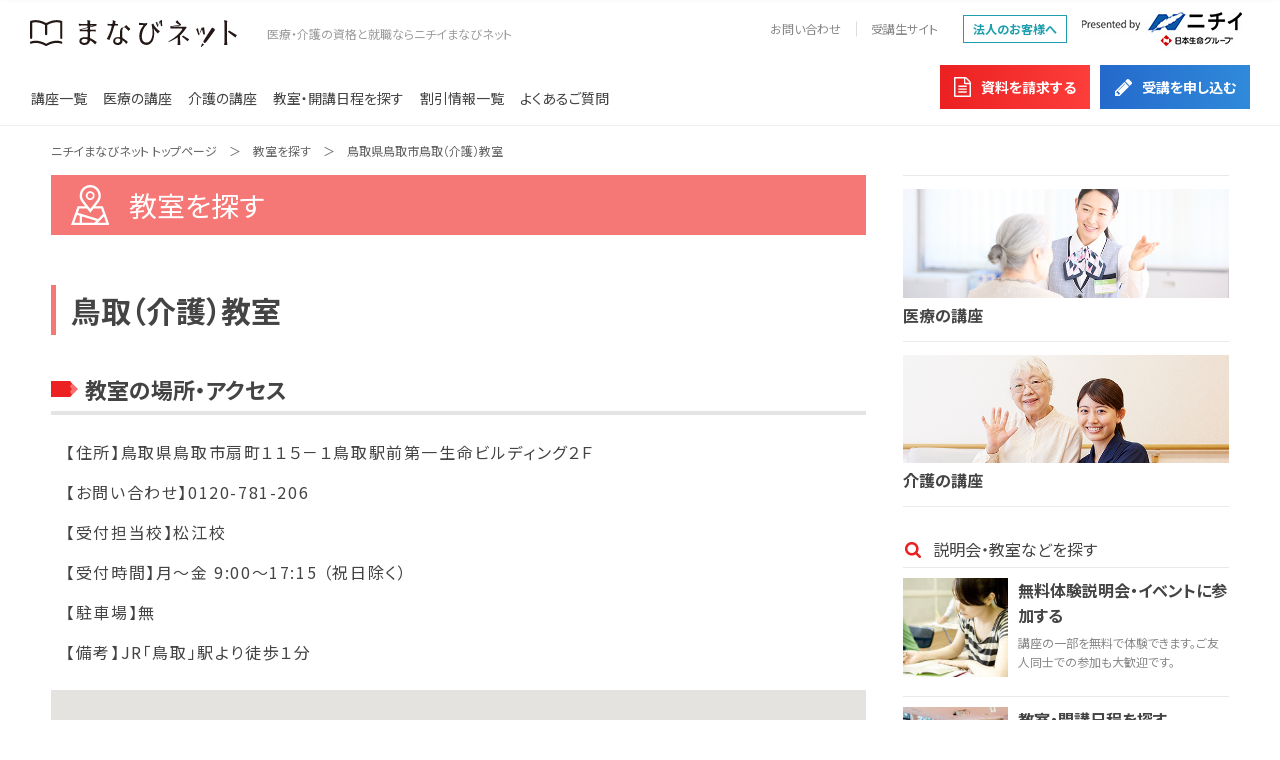

--- FILE ---
content_type: text/html;charset=UTF-8
request_url: https://sys.e-nichii.net/edu/ed03/Class_Detail.action?h_Code=01&c_Code=AM4&s_Code=734
body_size: 84815
content:


<!doctype html>
<html lang="ja">
<head>
<meta charset="utf-8">
<meta http-equiv="X-UA-Compatible" content="IE=edge">
<title>鳥取県鳥取市の鳥取（介護）教室（医療事務・初任者研修など）―ニチイ まなびネット</title>
<meta name="description" content="鳥取県鳥取市の鳥取（介護）教室｜ニチイ/まなびネットなら「医療と介護の資格と就職」をコンセプトに、医療事務や介護のお仕事に役立つ通学や通信講座をご用意。充実の学習フォローで資格取得をバックアップ！修了後のお仕事相談で「働きたい」も応援します！">
<meta name="keywords" content="教室,医療,介護,資格,講座,就職,仕事,まなびネット,ニチイ">
<meta name="viewport" content="width=device-width,initial-scale=1.0,user-scalable=no">
<meta name="format-detection" content="telephone=no">
<meta http-equiv="Pragma" content="no-cache">
<meta http-equiv="Cache-Control" content="no-cache">
<meta http-equiv="Expires" content="0">
<link rel="shortcut icon" href="../favicon.ico" type="image/vnd.microsoft.icon">
<link rel="icon" href="../favicon.ico" type="image/vnd.microsoft.icon">
<link rel="stylesheet" href="../css/ed03/map.css">
<!-- Google Tag Manager -->
<script>(function(w,d,s,l,i){w[l]=w[l]||[];w[l].push({'gtm.start':
new Date().getTime(),event:'gtm.js'});var f=d.getElementsByTagName(s)[0],
j=d.createElement(s),dl=l!='dataLayer'?'&l='+l:'';j.async=true;j.src=
'https://www.googletagmanager.com/gtm.js?id='+i+dl;f.parentNode.insertBefore(j,f);
})(window,document,'script','dataLayer','GTM-NJKBGBL');</script>
<!-- End Google Tag Manager -->
<script src="../common_sys/js/jquery-3.3.1.min.js"></script>
<script src="../common_sys/js/vendor.js"></script>
<script src="../common_sys/js/main.js"></script>
<script type="text/javascript" src="https://maps.googleapis.com/maps/api/js?key=AIzaSyAW4zvaS7yq03ZMZ5E7fd_CP_ku5RW5Azg"></script>
<script>
$(function() {
	$(function() {
		var ua = navigator.userAgent;
		// スマホの場合は初期表示時、電話番号で架電できるようにする
		if((ua.indexOf('iPhone') > 0 || ua.indexOf('iPod') > 0 || ua.indexOf('Android') > 0 && ua.indexOf('Mobile') > 0)) {
			$("[id*=tel_no_pc]").remove();
		}else{
			$("[id*=tel_no_ph]").remove();
		}

		
		$("[id$=errorMessage2]").has("ul").show();
		if ($("[id$=errorMessage2]").has("ul").size() > 0) {
			colorSet($("[name$=foMailAddress]"), "error");
		}

		var zipCd = new String($("SPAN[id$=zipcd]").html());
		zipCd = zipCd.substr(0, 3) + "-" + zipCd.substr(3, 4);
		$("SPAN[id$=zipcd]").html(zipCd);
	});
});
</script>
<!--[if (gte IE 6)&(lte IE 8)]><script src="../common_sys/js/selectivizr.js"></script><![endif]-->
</head>
<body id="spLayout">
<!-- Google Tag Manager (noscript) -->
<noscript><iframe src="https://www.googletagmanager.com/ns.html?id=GTM-NJKBGBL"
height="0" width="0" style="display:none;visibility:hidden"></iframe></noscript>
<!-- End Google Tag Manager (noscript) -->

<body class="page-sch">
<div class="l-wrapper" id="sb-wrapper">




<link rel="stylesheet" href="../common_sys/css/style_renewal.css">
<script src="https://cdnjs.cloudflare.com/ajax/libs/bxslider/4.2.12/jquery.bxslider.min.js"></script>
<script src="../common_sys/js/libs/sidebar/jquery.simple-sidebar.min.js"></script>
<script src="../common_sys/js/libs/jquery.matchHeight.js"></script>
<script src="../common_sys/js/base.js"></script>
<script src="../common_sys/js/init.js"></script>

<header class="l-header-full" id="header">
    <!-- .u-spacer -->
    <div class="u-spacer">
        <div class="above">
            <div class="identity">
                <div class="logo">
                    <a href="//www.e-nichii.net/">
                        <span><img src="../common_sys/images/common/header/manabi.svg" alt="まなびネット" layout="responsive"></span>
                    </a>
                </div>

                <div class="headerCatch">
                    <span>医療・介護の資格と就職ならニチイまなびネット</span>
                </div>
            </div>
            <!-- .identity -->

            <div class="utility">
                <nav>
                    <ul>
                        <li><a href="//www.e-nichii.net/inquiry/">お問い合わせ</a></li>
                        <li><a href="https://www.e-nichii.net/jukousei/" target="_blank" rel="noopener noreferrer">受講生サイト</a></li>
                        
                    </ul>
                </nav>
                <!-- 2024.02 P2-OM-5944対応 start -->
                <div class="corporate-link">
                  <a href="//www.e-nichii.net/corporate/"><span>法人のお客様へ</span></a>
                </div>
                <!-- 2024.02 P2-OM-5944対応 end -->

                <!-- P2-OM-6735 start -->
                <div class="company">
                    <div class="companyLogo">
                        <span class="small">
                            <img layout="responsive" src="../common_sys/images/common/header/nichii_small.jpg" width="168" height="51" loading="auto" alt="ニチイ 日本生命グループ">
                        </span>

                        <span class="big">
                            <img src="../common_sys/images/common/header/nichii_big.jpg" width="202" height="61" loading="auto" alt="ニチイ 日本生命グループ" layout="fixed">
                        </span>
                    </div>
                </div>
                <!-- .company -->
                <!-- P2-OM-6735 end -->

            </div>
            <!-- .utility -->

            <div class="js-menuButton sb-opener" role="button" tabindex="1" on="tap:syncer"><span><img src="../common_sys/images/common/header/hdr_sp_menu_bt01.png" alt="Menu" layout="responsive"></span></div>
        </div>
        <!-- .above -->

        <nav class="gnav">
            <ul>
                <li class="forSP"><a href="//www.e-nichii.net/koza/">講座一覧</a></li>
                <li><a href="//www.e-nichii.net/iryo/">医療の講座</a></li>
                <li><a href="//www.e-nichii.net/kaigo/">介護の講座</a></li>
                <li class="forSP"><a href="https://sys.e-nichii.net/edu/ed03/Kaiko_Nittei_Start">教室・開講日程を探す</a></li>
                <li class="forSP last"><a href="//www.e-nichii.net/benefit/">割引情報一覧</a></li>
                <li><a href="//www.e-nichii.net/faq/">よくあるご質問</a></li>
            </ul>
        </nav>
        <!-- .gnav -->

        <div class="contact">
            <div class="tel">
                <figure><span><img src="../common_sys/images/common/header/hdr_tel01.png" alt=""></span></figure>
                <!-- P2-OM-6735 start -->
                <p>受付時間 8:00～20:00（年末年始除く）</p>
                <!-- P2-OM-6735 end -->
            </div>
            <!-- .tel -->

            <div class="header-button">
                <ul>
                    <li>
                        <a href="https://sys.e-nichii.net/edu/ed13/Annai_Seikyu_Koza_List" target="_blank" data-button-type="document">
                            <span>資料を請求する</span>
                        </a>
                    </li>

                    <li>
                        <a href="https://sys.e-nichii.net/edu/ed06/Koza_Select" target="_blank" data-button-type="attend">
                            <span>受講を申し込む</span>
                        </a>
                    </li>
                </ul>
            </div>
        </div>
        <!-- .contact -->
    </div>
    <!-- .u-spacer -->
</header>

<div id="js-fixedHeader" class="js-init"></div>

<div id="js-fixedHeader" class="js-init"></div>

<div class="l-content">

<div class="p-breadcrumbs">
	<ol class="c-breadcrumbs">
		<li><a href="//www.e-nichii.net">ニチイまなびネット トップページ</a></li>
		<li><a href="../ed03/Kaiko_Nittei_Start">教室を探す</a></li>
		<li>鳥取県鳥取市鳥取（介護）教室</li>
	</ol>
</div>

<div class="l-content__row">

<main class="l-main">
	<div class="c-heading-top-label c-heading-top-label--sch p-block-elem--50 p-block-elem--m90">
		<h1 class="c-heading-top-label__title">教室を探す</h1>
		<SPAN style="color:RED;" id="errorMessage" class="error"></SPAN>
		<div id="errorMessage2" style="display:none;"><br/><div class="error" style="color: RED; border-width:1px; border-style:solid; padding:5px; border-color:#cccccc; background-color:#fdf7f2;"></div></div>
	</div>

	<div class="l-container l-container--no-gutter-min-md">
		<div class="c-heading-side-line p-block-elem--40 p-block-elem--m90">
			<h2 class="c-heading-side-line__title">鳥取（介護）教室</h2>
		</div>

		<section class="l-container l-container--no-gutter p-block-elem--50 p-block-elem--m90">
			<div class="c-heading-pen p-block-elem--30 p-block-elem--sm45">
				<h3 class="c-heading-pen__title">教室の場所・アクセス</h3>
			</div>

			<!-- 2023.06.08 P2-OM-5180対応 ここから-->
			<div class="p-map-detail">
				<div class="p-map-detail__data js-align-justify-wrap">
					<ul>
						<li>
							<dl>
								<dt>【住所】</dt>
								<dd>
									鳥取県鳥取市扇町１１５－１鳥取駅前第一生命ビルディング２Ｆ
								</dd>
							</dl>
						</li>
						
						<li>
							<dl>
								<dt>【お問い合わせ】</dt>
								<dd>
									
									<a href="tel:0120781206">0120-781-206</a>
									
								</dd>
							</dl>
						</li>
						
						<li>
							<dl>
								<dt>【受付担当校】</dt>
								<dd>
									松江校
								</dd>
							</dl>
						</li>
						
						<li>
							<dl>
								<dt>【受付時間】</dt>
								<dd>
									月～金 9:00～17:15 （祝日除く）
								</dd>
							</dl>
						</li>
						
						<li>
							<dl>
								<dt>【駐車場】</dt>
								<dd>
									無
								</dd>
							</dl>
						</li>

						<li>
							<dl>
								<dt>【備考】</dt>
								<dd>
									JR「鳥取」駅より徒歩１分
								</dd>
							</dl>
						</li>
					</ul>
				</div>

				<div class="p-map-detail__map">
					<div class="p-map-detail__map-body">
						<div id="gmap"></div>
					</div>
	
					<div class="p-map-detail__map-foot">
						<div class="p-map-detail__button-scale">
							<a href="https://maps.google.co.jp/maps?q=35.4930363,134.2249067" target="_blank">
								<span>拡大地図</span>
							</a>
						</div>
					</div>
				</div>
			</div>
			<!-- 2023.06.08 P2-OM-5180対応 ここまで-->

		</section>

		
		<!-- 2023.06.08 P2-OM-5180対応 ここから-->
		<section class="l-container l-container--no-gutter">
			<div class="c-heading-pen p-block-elem--30 p-block-elem--sm40">
				<h3 class="c-heading-pen__title">この教室で開講する講座</h3>
			</div>

			<div class="p-class-koza-link-list">
				<ul>
					
					<li>
						<div class="p-class-koza-link-item">
							<div class="p-class-koza-link-item__head">
								<div class="p-class-koza-link-item__heading">
									介護職員初任者研修
								</div>
							</div>	
							
							<div class="p-class-koza-link-item__body">
								<div class="p-class-koza-link-item__button">
									<ul>
										<li>
											<a data-class-koza="schedule" href="
												
												
												
												
												
												
											/edu/ed06/Nittei_Search.action?classroomCd=AM4&amp;shitenCd=734&amp;hojinCd=01&amp;kozaShohinCd=016003&amp;kozaShohinCdEdaban=1&amp;kozaShohinYukoStrDt=20210329"><span>開講日程を見る</span></a>
										</li>
										
										<li>
											
											<a data-class-koza="detail" href="https://www.e-nichii.net/kaigo/kaigosyoninsya/"><span>講座の詳細を見る</span></a>
											
										</li>
										
									</ul>
								</div>
							</div>
						</div>	
					</li>
					
					<li>
						<div class="p-class-koza-link-item">
							<div class="p-class-koza-link-item__head">
								<div class="p-class-koza-link-item__heading">
									介護福祉士実務者研修（介護職員初任者研修修了者）
								</div>
							</div>	
							
							<div class="p-class-koza-link-item__body">
								<div class="p-class-koza-link-item__button">
									<ul>
										<li>
											<a data-class-koza="schedule" href="
												
												
												
												
												
												
											/edu/ed06/Nittei_Search.action?classroomCd=AM4&amp;shitenCd=734&amp;hojinCd=01&amp;kozaShohinCd=016213&amp;kozaShohinCdEdaban=1&amp;kozaShohinYukoStrDt=20191001"><span>開講日程を見る</span></a>
										</li>
										
										<li>
											
											<a data-class-koza="detail" href="https://www.e-nichii.net/kaigo/kaigojitsumusha/"><span>講座の詳細を見る</span></a>
											
										</li>
										
									</ul>
								</div>
							</div>
						</div>	
					</li>
					
					<li>
						<div class="p-class-koza-link-item">
							<div class="p-class-koza-link-item__head">
								<div class="p-class-koza-link-item__heading">
									介護福祉士実務者研修（ホームヘルパー2級修了者）
								</div>
							</div>	
							
							<div class="p-class-koza-link-item__body">
								<div class="p-class-koza-link-item__button">
									<ul>
										<li>
											<a data-class-koza="schedule" href="
												
												
												
												
												
												
											/edu/ed06/Nittei_Search.action?classroomCd=AM4&amp;shitenCd=734&amp;hojinCd=01&amp;kozaShohinCd=016223&amp;kozaShohinCdEdaban=1&amp;kozaShohinYukoStrDt=20191001"><span>開講日程を見る</span></a>
										</li>
										
										<li>
											
											<a data-class-koza="detail" href="https://www.e-nichii.net/kaigo/kaigojitsumusha/"><span>講座の詳細を見る</span></a>
											
										</li>
										
									</ul>
								</div>
							</div>
						</div>	
					</li>
					
				</ul>
			</div>
		</section>
		

		
	</div>
</main>



<aside class="l-aside l-aside--col">

	<!-- .padding -->
	<div class="u-padding">

		<!-- .sidebar-link -->
		<ul class="sidebar-link asideInfo">
			<li class="sidebar-link__item">
				<a class="sidebar-link__inner" href="https://www.e-nichii.net/iryo/">
					<img class="u-resize" src="../common_sys/images/aside/aside_kouza_ph01.jpg" alt="">
					<span class="sidebar-link__caption">医療の講座</span>
				</a>
			</li>
			<li class="sidebar-link__item">
				<a class="sidebar-link__inner" href="https://www.e-nichii.net/kaigo/">
					<img class="u-resize" src="../common_sys/images/aside/aside_kouza_ph02.jpg" alt="">
					<span class="sidebar-link__caption">介護の講座</span>
				</a>
			</li>
		</ul>
		<!-- .sidebar-link -->

		<!-- .bannerArea -->

		<!-- .search -->
		<div class="search asideInfo">
			<dl>
				<dt class="title"><span>説明会・教室などを探す</span></dt>
				<dd>
					<ul>

						<li>
							<a href="../ed01/Muryo_Evnt">
								<figure><span><img src="../common_sys/images/aside/aside_search_ph01.jpg" alt=""></span></figure>
								<div class="text">
									<p class="strong">無料体験説明会・イベントに参加する</p>
									<p>講座の一部を無料で体験できます。ご友人同士での参加も大歓迎です。</p>
									<p class="detail"><span>詳しくはこちら</span></p>
								</div>
							</a>
						</li>

						<li>
							<a href="../ed03/Kaiko_Nittei_Start">
								<figure><span><img src="../common_sys/images/aside/aside_search_ph02.jpg" alt=""></span></figure>
								<div class="text">
									<p class="strong">教室・開講日程を探す</p>
									<p>ニチイの教室は全国約300ヵ所！通いやすい教室で、都合のよい開講日程を見つけましょう。</p>
									<p class="detail"><span>詳しくはこちら</span></p>
								</div>
							</a>
						</li>
					</ul>
				</dd>
			</dl>
		</div>
		<!-- .search -->

		<!-- .sidebar-network -->
		<div class="sidebar-network asideInfo">
			<p class="sidebar-network__title">ニチイの全国ネットワーク</p>
			<p class="sidebar-network__text">ニチイの修了生がたくさん活躍しています</p>
			<ul class="sidebar-network__lists">
				<!--<li class="sidebar-network__list-item">
					<a class="sidebar-network__inner" href="https://www.e-nichii.net/iryo/list/">
						<img class="sidebar-network__image" src="../common_sys/images/aside/aside_network_ph01.jpg" alt="">
						契約医療機関一覧
					</a>
				</li> -->
				<li class="sidebar-network__list-item">
					<a class="sidebar-network__inner" href="https://www.e-nichii.net/kaigo/list/">
						<img class="sidebar-network__image" src="../common_sys/images/aside/aside_network_ph02.jpg" alt="">
						介護事業所一覧
					</a>
				</li>
			</ul>
		</div>
		<!-- .sidebar-network -->

	</div>
	<!-- .u-padding -->

</aside>
</div>
<!-- /content-row -->

</div>
<!-- /content -->

<div class="footer-recommend">
	<div class="footerBG">
		<div class="recommend">
			<div class="footerSpacer">
				<div class="footerTitle">おすすめの情報</div>
				<ul>
					<li>
						<a href="https://www.e-nichii.net/faq/">
							<figure><img src="../common_sys/images/footer/ftr_recommend_ph02.png" width="" height="" alt=""></figure>
							<div class="text">
								<div class="title">よくあるご質問</div>
								<p>講座についての「わからない」を解消します。</p>
							</div>
						</a>
					</li>
					<li>
						<a href="//www.e-nichii.net/benefit/">
							<figure><img src="../common_sys/images/footer/ftr_recommend_ph05.png" width="" height="" alt=""></figure>
							<div class="text">
								<div class="title">割引情報一覧</div>
								<p>ニチイオリジナル割引、キャンペーンなどお得に受講できる情報をご確認いただけます。</p>
							</div>
						</a>
					</li>
					<!-- P2-OM-6735 start -->
					<li>
						<a href="https://nichiigakkan-kaigo.hp.peraichi.com/koushiboshu">
							<figure><img src="../common_sys/images/footer/ftr_recommend_ph06.png" width="" height="" alt=""></figure>
							<div class="text">
								<div class="title">介護講座 講師募集</div>
								<p>あなたの知識・スキルを講師として活かしてみませんか？</p>
							</div>
						</a>
					</li>
					<!-- P2-OM-6735 end -->

					<li>
						<a href="https://www.e-nichii.net/careernet/">
							<figure><img src="../common_sys/images/footer/ftr_recommend_ph04.png" width="" height="" alt=""></figure>
							<div class="text">
								<div class="title">きゃりあネットとは</div>
								<p>ニチイの求人サイト。医療事務・介護の求人情報を検索・閲覧できます。</p>
							</div>
						</a>
					</li>
				</ul>
			</div>
			<!-- .footerSpacer -->
		</div>
		<!-- .recommend -->
	</div>
</div>


<div class="p-breadcrumbs p-breadcrumbs--footer">
	<ol class="c-breadcrumbs">
		<li><a href="//www.e-nichii.net">医療・介護の資格と就職ならニチイまなびネット TOP</a></li>
		<li><a href="../ed03/Kaiko_Nittei_Start">教室を探す</a></li>
		<li>鳥取県鳥取市鳥取（介護）教室</li>
	</ol>
</div>

<script src="//maps.googleapis.com/maps/api/js?key=AIzaSyAW4zvaS7yq03ZMZ5E7fd_CP_ku5RW5Azg"></script>
<script>
initMap();

function initMap() {
	var latlng;
	var options = {};
	var map;
	var markerInfo;
	var infoContent;
	var infowindow;

	var style = [];

	// 緯度経度を入れて下さい
	latlng = new google.maps.LatLng(35.4930363,134.2249067);

	options = {
		zoom        : 16,
		center      : latlng,
		scrollwheel : false,
		mapTypeId   : google.maps.MapTypeId.ROADMAP,

		styles      : style,

		mapTypeControl: false,
		streetViewControl: false,
		fullscreenControl: false
	};

	var gmap  = new google.maps.Map(document.getElementById('gmap'), options);

	var gmap_marker = new google.maps.Marker({
		position: latlng,
		map: gmap
	});
}
</script>



<footer class="l-footer l-footer--full" id="footer">
    <div class="l-footer-sitemap">
        <div class="l-container l-container--1200 l-container--no-gutter-md">
            <div class="l-footer-sitemap__row">
                <div class="l-footer-sitemap__col">
                    <ul class="l-footer-sitemap__list">
                        <li><a href="https://www.e-nichii.net/koza/"><span>講座一覧</span></a></li>
                        <li><a href="https://www.e-nichii.net/iryo/"><span>医療の講座</span></a></li>
                        <li><a href="https://www.e-nichii.net/kaigo/"><span>介護の講座</span></a></li>
                        <li><a href="//www.e-nichii.net/benefit/"><span>割引情報一覧</span></a></li>
                        <li><a href="https://www.e-nichii.net/advantage/"><span>ニチイが選ばれる理由</span></a></li>
                        <li><a href="../ed01/Muryo_Evnt"><span>無料体験説明会・イベントに参加する</span></a></li>
                    </ul>
                </div>
                <div class="l-footer-sitemap__col">
                    <ul class="l-footer-sitemap__list">
                        <li><a href="//www.e-nichii.net/faq/"><span>よくあるご質問</span></a></li>
                        <li><a href="https://www.e-nichii.net/column/"><span>まなびネット情報局</span></a></li>
                        <li><a href="https://www.e-nichii.net/topics/"><span>トピックス</span></a></li>
                        <li><a href="//www.e-nichii.net/careernet/"><span>きゃりあネットとは</span></a></li>
                    </ul>
                </div>
                <div class="l-footer-sitemap__col">
                    <ul class="l-footer-sitemap__list">
                        <li><a href="../ed06/Koza_Select" target="_blank"><span>受講を申し込む</span></a></li>
                        <li><a href="../ed13/Annai_Seikyu_Koza_List" target="_blank"><span>資料を請求する</span></a></li>
                        <li><a href="https://www.e-nichii.net/inquiry/"><span>お問い合わせ</span></a></li>
                        <li><a href="https://www.e-nichii.net/corporate/"><span>法人のお客様へ</span></a></li>
                        <!--2023/03/20    FJ)江間    LMS移行講座受講生対応  ここから-->
                        <!--
                        <li><a href="../ed00/Student_Login" target="_blank"><span>受講生サイト</span></a></li>
                        -->
                        <li><a href="https://www.e-nichii.net/jukousei/" target="_blank"><span>受講生サイト</span></a></li>
                        <!--2023/03/20    FJ)江間    LMS移行講座受講生対応  ここまで-->
                    </ul>
                </div>
                <div class="l-footer-sitemap__col">
                    <ul class="l-footer-sitemap__list l-footer-sitemap__list--other">
                        <li><a href="https://www.e-nichii.net/company/"><span>会社概要</span></a></li>
                        <li><a href="https://www.e-nichii.net/law/"><span>特定商取引法に基づく表示</span></a></li>
                        <li><a href="https://www.e-nichii.net/privacy/"><span>プライバシーポリシー</span></a></li>
                        <li class="blank"><a href="https://www.e-nichii.net/link/"><span>グループサイト一覧</span></a></li>
                        <li><a href="https://www.e-nichii.net/sitemap/"><span>サイトマップ</span></a></li>
                        <li><a href="https://www.e-nichii.net/usage/"><span>サイトのご利用について</span></a></li>
                    </ul>
                </div>
            </div>
        </div>
    </div>

    <div class="l-footer-place">
        <div class="l-container l-container--1200">
            <div class="l-footer-place__title">教室を探す</div>
            <ul class="l-footer-place__list">
                <li><a href="../ed03/Class_Result?tdfkn_mei=%E5%8C%97%E6%B5%B7%E9%81%93"><span>北海道</span></a></li>
                <li><a href="../ed03/Class_Result?tdfkn_mei=%E9%9D%92%E6%A3%AE%E7%9C%8C"><span>青森県</span></a></li>
                <li><a href="../ed03/Class_Result?tdfkn_mei=%E5%B2%A9%E6%89%8B%E7%9C%8C"><span>岩手県</span></a></li>
                <li><a href="../ed03/Class_Result?tdfkn_mei=%E5%AE%AE%E5%9F%8E%E7%9C%8C"><span>宮城県</span></a></li>
                <li><a href="../ed03/Class_Result?tdfkn_mei=%E7%A7%8B%E7%94%B0%E7%9C%8C"><span>秋田県</span></a></li>
                <li><a href="../ed03/Class_Result?tdfkn_mei=%E5%B1%B1%E5%BD%A2%E7%9C%8C"><span>山形県</span></a></li>
                <li><a href="../ed03/Class_Result?tdfkn_mei=%E7%A6%8F%E5%B3%B6%E7%9C%8C"><span>福島県</span></a></li>
                <li><a href="../ed03/Class_Result?tdfkn_mei=%E8%8C%A8%E5%9F%8E%E7%9C%8C"><span>茨城県</span></a></li>
                <li><a href="../ed03/Class_Result?tdfkn_mei=%E6%A0%83%E6%9C%A8%E7%9C%8C"><span>栃木県</span></a></li>
                <li><a href="../ed03/Class_Result?tdfkn_mei=%E7%BE%A4%E9%A6%AC%E7%9C%8C"><span>群馬県</span></a></li>
                <li><a href="../ed03/Class_Result?tdfkn_mei=%E5%9F%BC%E7%8E%89%E7%9C%8C"><span>埼玉県</span></a></li>
                <li><a href="../ed03/Class_Result?tdfkn_mei=%E5%8D%83%E8%91%89%E7%9C%8C"><span>千葉県</span></a></li>
                <li><a href="../ed03/Class_Result?tdfkn_mei=%e6%9d%b1%e4%ba%ac%e9%83%bd23%e5%8c%ba%e5%86%85"><span>東京都23区内</span></a></li>
                <li><a href="../ed03/Class_Result?tdfkn_mei=%e6%9d%b1%e4%ba%ac%e9%83%bd23%e5%8c%ba%e5%a4%96"><span>東京都23区外</span></a></li>
                <li><a href="../ed03/Class_Result?tdfkn_mei=%E7%A5%9E%E5%A5%88%E5%B7%9D%E7%9C%8C"><span>神奈川県</span></a></li>
                <li><a href="../ed03/Class_Result?tdfkn_mei=%E5%B1%B1%E6%A2%A8%E7%9C%8C"><span>山梨県</span></a></li>
                <li><a href="../ed03/Class_Result?tdfkn_mei=%E5%B2%90%E9%98%9C%E7%9C%8C"><span>岐阜県</span></a></li>
                <li><a href="../ed03/Class_Result?tdfkn_mei=%E9%9D%99%E5%B2%A1%E7%9C%8C"><span>静岡県</span></a></li>
                <li><a href="../ed03/Class_Result?tdfkn_mei=%E6%84%9B%E7%9F%A5%E7%9C%8C"><span>愛知県</span></a></li>
                <li><a href="../ed03/Class_Result?tdfkn_mei=%E4%B8%89%E9%87%8D%E7%9C%8C"><span>三重県</span></a></li>
                <li><a href="../ed03/Class_Result?tdfkn_mei=%E6%96%B0%E6%BD%9F%E7%9C%8C"><span>新潟県</span></a></li>
                <li><a href="../ed03/Class_Result?tdfkn_mei=%E5%AF%8C%E5%B1%B1%E7%9C%8C"><span>富山県</span></a></li>
                <li><a href="../ed03/Class_Result?tdfkn_mei=%E7%9F%B3%E5%B7%9D%E7%9C%8C"><span>石川県</span></a></li>
                <li><a href="../ed03/Class_Result?tdfkn_mei=%E7%A6%8F%E4%BA%95%E7%9C%8C"><span>福井県</span></a></li>
                <li><a href="../ed03/Class_Result?tdfkn_mei=%E9%95%B7%E9%87%8E%E7%9C%8C"><span>長野県</span></a></li>
                <li><a href="../ed03/Class_Result?tdfkn_mei=%E6%BB%8B%E8%B3%80%E7%9C%8C"><span>滋賀県</span></a></li>
                <li><a href="../ed03/Class_Result?tdfkn_mei=%E4%BA%AC%E9%83%BD%E5%BA%9C"><span>京都府</span></a></li>
                <li><a href="../ed03/Class_Result?tdfkn_mei=%E5%A4%A7%E9%98%AA%E5%BA%9C"><span>大阪府</span></a></li>
                <li><a href="../ed03/Class_Result?tdfkn_mei=%E5%85%B5%E5%BA%AB%E7%9C%8C"><span>兵庫県</span></a></li>
                <li><a href="../ed03/Class_Result?tdfkn_mei=%E5%A5%88%E8%89%AF%E7%9C%8C"><span>奈良県</span></a></li>
                <li><a href="../ed03/Class_Result?tdfkn_mei=%E5%92%8C%E6%AD%8C%E5%B1%B1%E7%9C%8C"><span>和歌山県</span></a></li>
                <li><a href="../ed03/Class_Result?tdfkn_mei=%E9%B3%A5%E5%8F%96%E7%9C%8C"><span>鳥取県</span></a></li>
                <li><a href="../ed03/Class_Result?tdfkn_mei=%E5%B3%B6%E6%A0%B9%E7%9C%8C"><span>島根県</span></a></li>
                <li><a href="../ed03/Class_Result?tdfkn_mei=%E5%B2%A1%E5%B1%B1%E7%9C%8C"><span>岡山県</span></a></li>
                <li><a href="../ed03/Class_Result?tdfkn_mei=%E5%BA%83%E5%B3%B6%E7%9C%8C"><span>広島県</span></a></li>
                <li><a href="../ed03/Class_Result?tdfkn_mei=%E5%B1%B1%E5%8F%A3%E7%9C%8C"><span>山口県</span></a></li>
                <li><a href="../ed03/Class_Result?tdfkn_mei=%E9%A6%99%E5%B7%9D%E7%9C%8C"><span>香川県</span></a></li>
                <li><a href="../ed03/Class_Result?tdfkn_mei=%E5%BE%B3%E5%B3%B6%E7%9C%8C"><span>徳島県</span></a></li>
                <li><a href="../ed03/Class_Result?tdfkn_mei=%E6%84%9B%E5%AA%9B%E7%9C%8C"><span>愛媛県</span></a></li>
                <li><a href="../ed03/Class_Result?tdfkn_mei=%E9%AB%98%E7%9F%A5%E7%9C%8C"><span>高知県</span></a></li>
                <li><a href="../ed03/Class_Result?tdfkn_mei=%E7%A6%8F%E5%B2%A1%E7%9C%8C"><span>福岡県</span></a></li>
                <li><a href="../ed03/Class_Result?tdfkn_mei=%E4%BD%90%E8%B3%80%E7%9C%8C"><span>佐賀県</span></a></li>
                <li><a href="../ed03/Class_Result?tdfkn_mei=%E9%95%B7%E5%B4%8E%E7%9C%8C"><span>長崎県</span></a></li>
                <li><a href="../ed03/Class_Result?tdfkn_mei=%E7%86%8A%E6%9C%AC%E7%9C%8C"><span>熊本県</span></a></li>
                <li><a href="../ed03/Class_Result?tdfkn_mei=%E5%A4%A7%E5%88%86%E7%9C%8C"><span>大分県</span></a></li>
                <li><a href="../ed03/Class_Result?tdfkn_mei=%E5%AE%AE%E5%B4%8E%E7%9C%8C"><span>宮崎県</span></a></li>
                <li><a href="../ed03/Class_Result?tdfkn_mei=%E9%B9%BF%E5%85%90%E5%B3%B6%E7%9C%8C"><span>鹿児島県</span></a></li>
                <li><a href="../ed03/Class_Result?tdfkn_mei=%E6%B2%96%E7%B8%84%E7%9C%8C"><span>沖縄県</span></a></li>
            </ul>
        </div>
    </div>

    <div class="l-footer__copyright">
        <small class="l-footer__copyright__body">
            Copyright(C) NICHIIGAKKAN CO., LTD. All rights reserved.
        </small>
    </div>
</footer>

<div id="pagetop"><a href="#"><span>PAGE TOP</span></a></div>

<!-- modal-class -->
<div class="p-modal-class js-modal-class-elem">
    <div class="p-modal-class__inner js-modal-class-inner">
        <div class="p-modal-class__close js-modal-class-close"></div>
        <div class="p-modal-class__iframe">
            <iframe class="p-modal-class__iframe__body" src="" frameborder="0" scrolling="no"></iframe>
        </div>
        <div class="p-modal-class__close-bottom">
            <div class="p-modal-class__close-bottom__button js-modal-class-close">閉じる</div>
        </div>
    </div>
</div>
<!-- /modal-class -->

</div>
<!-- /wrapper -->

<!-- #sidebar -->
<div class="p-sidebar js-sidebar">
    <div class="p-sidebar__inner">
        <div class="p-sidebar__close js-sidebar__close">
            <span></span>
        </div>

        <div class="p-sidebar__content js-sidebar__content">
            <div class="p-sidebar-content">
                <div class="p-sidebar-content__top">
                    <a class="p-sidebar-item" href="//www.e-nichii.net/">
                        <span>まなびネットTOP</span>
                    </a>
                </div>

                <div class="p-sidebar-content__button">
                    <ul>
                        <li>
                            <a data-sidebar-button="document" href="https://sys.e-nichii.net/edu/ed13/Annai_Seikyu_Koza_List?_gl=1*dw7al8*_ga*ODQyODAxNDI1LjE2NjA2MTc1ODk.*_ga_MMPCT4LF8Y*MTY2MDgxMTQ5OC4xOS4xLjE2NjA4MTgyNzUuMC4wLjA.&_ga=2.168804321.1336803890.1660617589-842801425.1660617589" target="_blank">
                                <span>資料を<br>請求する</span>
                            </a>
                        </li>

                        <li>
                            <a data-sidebar-button="attend" href="https://sys.e-nichii.net/edu/ed06/Koza_Select" target="_blank">
                                <span>受講を<br>申し込む</span>
                            </a>
                        </li>
                    </ul>
                </div>

                <div class="p-sidebar-content__list">
                    <ul>
                        <li>
                            <a href="//www.e-nichii.net/koza/">
                                <span>講座一覧</span>
                            </a>
                        </li>

                        <!-- 医療の講座 -->
                        <li>
                            <div class="p-sidebar-acc js-sidebar-acc" data-acc-level="1">
                                <a class="p-sidebar-acc__head js-sidebar-acc__head" href="javascript:;">
                                    <span>医療の講座</span>
                                </a>

                                <div class="p-sidebar-acc__body">
                                    <ul>
                                        <!-- 医療事務講座（医科） -->
                                        <li>
                                            <div class="p-sidebar-acc js-sidebar-acc" data-acc-level="2">
                                                <a class="p-sidebar-acc__head js-sidebar-acc__head" href="javascript:;">
                                                    <span>医療事務講座（医科）</span>
                                                </a>

                                                <div class="p-sidebar-acc__body">
                                                    <ul>
                                                        <li>
                                                            <a href="//www.e-nichii.net/iryo/iryojimu/">
                                                                <span>医療事務講座（医科）TOP</span>
                                                            </a>
                                                        </li>

                                                        <li>
                                                            <a href="//www.e-nichii.net/iryo/iryojimu/about/">
                                                                <span>医療事務講座（医科）とは</span>
                                                            </a>
                                                        </li>

                                                        <li>
                                                            <a href="//www.e-nichii.net/iryo/iryojimu/features/">
                                                                <span>講座の特長</span>
                                                            </a>
                                                        </li>

                                                        <li>
                                                            <a href="//www.e-nichii.net/iryo/iryojimu/content/">
                                                                <span>学習内容</span>
                                                            </a>
                                                        </li>

                                                        <li>
                                                            <a href="//www.e-nichii.net/iryo/iryojimu/voice/">
                                                            <!-- 2024.02 P2-OM-5944対応 ここから -->
                                                                <span>修了生の声</span>
                                                            <!-- 2024.02 P2-OM-5944対応 ここまで -->
                                                            </a>
                                                        </li>

                                                        <li>
                                                            <a href="//www.e-nichii.net/iryo/iryojimu/course/">
                                                                <span>学び方・料金一覧</span>
                                                            </a>
                                                        </li>

                                                        <li>
                                                            <a href="//www.e-nichii.net/iryo/iryojimu/support/">
                                                                <span>学習サポート</span>
                                                            </a>
                                                        </li>

                                                        <li>
                                                            <a href="//www.e-nichii.net/iryo/iryojimu/shikaku/">
                                                                <span>資格・就職</span>
                                                            </a>
                                                        </li>

                                                        <li>
                                                            <a href="//www.e-nichii.net/iryo/iryojimu/faq/">
                                                                <span>よくあるご質問</span>
                                                            </a>
                                                        </li>

                                                    </ul>
                                                </div>
                                            </div>
                                        </li>

                                        <!-- 2024.02 P2-OM-5944対応 ここから -->
                                        <!-- 医療事務講座（歯科） -->
                                        <li>
                                            <div class="p-sidebar-acc js-sidebar-acc" data-acc-level="2">
                                                <a class="p-sidebar-acc__head js-sidebar-acc__head" href="javascript:;">
                                                    <span>医療事務講座（歯科）</span>
                                                </a>

                                                <div class="p-sidebar-acc__body">
                                                    <ul>
                                                        <li>
                                                            <a href="//www.e-nichii.net/iryo/iryojimu_shika/">
                                                                <span>医療事務講座（歯科）TOP</span>
                                                            </a>
                                                        </li>

                                                        <li>
                                                            <a href="//www.e-nichii.net/iryo/iryojimu_shika/about/">
                                                                <span>医療事務講座（歯科）とは</span>
                                                            </a>
                                                        </li>

                                                        <li>
                                                            <a href="//www.e-nichii.net/iryo/iryojimu_shika/features/">
                                                                <span>講座の特長</span>
                                                            </a>
                                                        </li>

                                                        <li>
                                                            <a href="//www.e-nichii.net/iryo/iryojimu_shika/content/">
                                                                <span>学習内容</span>
                                                            </a>
                                                        </li>

                                                        <li>
                                                            <a href="//www.e-nichii.net/iryo/iryojimu_shika/tsugaku/">
                                                                <span>学び方・料金（通学コース）</span>
                                                            </a>
                                                        </li>
                                                        
                                                        <li>
                                                            <a href="//www.e-nichii.net/iryo/iryojimu_shika/tsushin/">
                                                                <span>学び方・料金（通信コース）</span>
                                                            </a>
                                                        </li>

                                                        <li>
                                                            <a href="//www.e-nichii.net/iryo/iryojimu_shika/support/">
                                                                <span>学習サポート</span>
                                                            </a>
                                                        </li>

                                                        <li>
                                                            <a href="//www.e-nichii.net/iryo/iryojimu_shika/shikaku/">
                                                                <span>資格・就職</span>
                                                            </a>
                                                        </li>

                                                        <li>
                                                            <a href="//www.e-nichii.net/iryo/iryojimu_shika/faq/">
                                                                <span>よくあるご質問</span>
                                                            </a>
                                                        </li>

                                                    </ul>
                                                </div>
                                            </div>
                                        </li>

                                        <!-- 医療事務講座（はじめての病院受付） -->
                                        <li>
                                            <div class="p-sidebar-acc js-sidebar-acc" data-acc-level="2">
                                                <a class="p-sidebar-acc__head js-sidebar-acc__head" href="javascript:;">
                                                    <span>医療事務講座（はじめての病院受付）</span>
                                                </a>

                                                <div class="p-sidebar-acc__body">
                                                    <ul>
                                                        <li>
                                                            <a href="//www.e-nichii.net/iryo/byoinuketsuke/">
                                                                <span>医療事務講座（はじめての病院受付）TOP</span>
                                                            </a>
                                                        </li>

                                                        <li>
                                                            <a href="//www.e-nichii.net/iryo/byoinuketsuke/about/">
                                                                <span>医療事務講座（はじめての病院受付）とは</span>
                                                            </a>
                                                        </li>

                                                        <li>
                                                            <a href="//www.e-nichii.net/iryo/byoinuketsuke/features/">
                                                                <span>講座の特長</span>
                                                            </a>
                                                        </li>

                                                        <li>
                                                            <a href="//www.e-nichii.net/iryo/byoinuketsuke/content/">
                                                                <span>学習内容</span>
                                                            </a>
                                                        </li>

                                                        <li>
                                                            <a href="//www.e-nichii.net/iryo/byoinuketsuke/tsushin/">
                                                                <span>学び方・料金</span>
                                                            </a>
                                                        </li>

                                                        <li>
                                                            <a href="//www.e-nichii.net/iryo/iryojimu_shika/support/">
                                                                <span>学習サポート</span>
                                                            </a>
                                                        </li>

                                                        <li>
                                                            <a href="//www.e-nichii.net/iryo/byoinuketsuke/shikaku/">
                                                                <span>資格・就職</span>
                                                            </a>
                                                        </li>

                                                        <li>
                                                            <a href="//www.e-nichii.net/iryo/byoinuketsuke/faq/">
                                                                <span>よくあるご質問</span>
                                                            </a>
                                                        </li>

                                                    </ul>
                                                </div>
                                            </div>
                                        </li>

                                        <!-- メディカルドクターズクラーク講座 -->
                                        <li>
                                            <div class="p-sidebar-acc js-sidebar-acc" data-acc-level="2">
                                                <a class="p-sidebar-acc__head js-sidebar-acc__head" href="javascript:;">
                                                    <span>メディカルドクターズクラーク講座</span>
                                                </a>

                                                <div class="p-sidebar-acc__body">
                                                    <ul>
                                                        <li>
                                                            <a href="//www.e-nichii.net/iryo/medicaldoctorsclerk/">
                                                                <span>メディカルドクターズクラーク講座<br>TOP</span>
                                                            </a>
                                                        </li>

                                                        <li>
                                                            <a href="//www.e-nichii.net/iryo/medicaldoctorsclerk/about/">
                                                                <span>メディカルドクターズクラーク講座<br>とは</span>
                                                            </a>
                                                        </li>

                                                        <li>
                                                            <a href="//www.e-nichii.net/iryo/medicaldoctorsclerk/features/">
                                                                <span>講座の特長</span>
                                                            </a>
                                                        </li>

                                                        <li>
                                                            <a href="//www.e-nichii.net/iryo/medicaldoctorsclerk/content/">
                                                                <span>学習内容</span>
                                                            </a>
                                                        </li>

                                                        <li>
                                                            <a href="//www.e-nichii.net/iryo/medicaldoctorsclerk/voice/">
                                                                <span>実績・体験談</span>
                                                            </a>
                                                        </li>

                                                        <li>
                                                            <a href="https://www.e-nichii.net/iryo/medicaldoctorsclerk/tsushin_tsugaku/">
                                                                <span>学び方・料金（通信＋通学コース）</span>
                                                            </a>
                                                        </li>
                                                        
                                                        <li>
                                                            <a href="https://www.e-nichii.net/iryo/medicaldoctorsclerk/tsushin/">
                                                                <span>学び方・料金（通信コース）</span>
                                                            </a>
                                                        </li>

                                                        <li>
                                                            <a href="//www.e-nichii.net/iryo/medicaldoctorsclerk/support/">
                                                                <span>学習サポート</span>
                                                            </a>
                                                        </li>

                                                        <li>
                                                            <a href="//www.e-nichii.net/iryo/medicaldoctorsclerk/shikaku/">
                                                                <span>資格・就職</span>
                                                            </a>
                                                        </li>

                                                        <li>
                                                            <a href="//www.e-nichii.net/iryo/medicaldoctorsclerk/faq/">
                                                                <span>よくあるご質問</span>
                                                            </a>
                                                        </li>

                                                    </ul>
                                                </div>
                                            </div>
                                        </li>

                                        <!-- 調剤薬局事務講座 -->
                                        <li>
                                            <div class="p-sidebar-acc js-sidebar-acc" data-acc-level="2">
                                                <a class="p-sidebar-acc__head js-sidebar-acc__head" href="javascript:;">
                                                    <span>調剤薬局事務講座</span>
                                                </a>

                                                <div class="p-sidebar-acc__body">
                                                    <ul>
                                                        <li>
                                                            <a href="//www.e-nichii.net/iryo/chozai/">
                                                                <span>調剤薬局事務講座TOP</span>
                                                            </a>
                                                        </li>

                                                        <li>
                                                            <a href="//www.e-nichii.net/iryo/chozai/about/">
                                                                <span>調剤薬局事務講座とは</span>
                                                            </a>
                                                        </li>

                                                        <li>
                                                            <a href="//www.e-nichii.net/iryo/chozai/features/">
                                                                <span>講座の特長</span>
                                                            </a>
                                                        </li>

                                                        <li>
                                                            <a href="//www.e-nichii.net/iryo/chozai/content/">
                                                                <span>学習内容</span>
                                                            </a>
                                                        </li>

                                                        <li>
                                                            <a href="//www.e-nichii.net/iryo/chozai/tsugaku/">
                                                                <span>学び方・料金（通学コース）</span>
                                                            </a>
                                                        </li>

                                                        <li>
                                                            <a href="//www.e-nichii.net/iryo/chozai/tsushin/">
                                                                <span>学び方・料金（通信コース）</span>
                                                            </a>
                                                        </li>

                                                        <li>
                                                            <a href="//www.e-nichii.net/iryo/chozai/support/">
                                                                <span>学習サポート</span>
                                                            </a>
                                                        </li>

                                                        <li>
                                                            <a href="//www.e-nichii.net/iryo/chozai/shikaku/">
                                                                <span>資格・就職</span>
                                                            </a>
                                                        </li>

                                                        <li>
                                                            <a href="//www.e-nichii.net/iryo/chozai/faq/">
                                                                <span>よくあるご質問</span>
                                                            </a>
                                                        </li>

                                                    </ul>
                                                </div>
                                            </div>
                                        </li>

                                        <li>
                                            <a href="//www.e-nichii.net/iryo/senshu_ikacomputer/">
                                                <span>医科コンピュータ専修コース</span>
                                            </a>
                                        </li>

                                        <li>
                                            <a href="//www.e-nichii.net/iryo/senshu_santeireceipt/">
                                                <span>算定・レセプト専修コース</span>
                                            </a>
                                        </li>

                                        <li>
                                            <a href="//www.e-nichii.net/iryo/senshu_chozai/">
                                                <span>調剤専修コース</span>
                                            </a>
                                        </li>

                                        <li>
                                            <a href="//www.e-nichii.net/iryo/senshu_shika/">
                                                <span>歯科専修コース</span>
                                            </a>
                                        </li>

                                        <li>
                                            <a href="//www.e-nichii.net/iryo/senshu_shikajyosyu/">
                                                <span>歯科助手専修コース</span>
                                            </a>
                                        </li>
                                   <!-- 2024.02 P2-OM-5944対応 ここまで -->

                                    </ul>
                                </div>
                            </div>
                        </li>

                        <!-- 介護の講座 -->
                        <li>
                            <div class="p-sidebar-acc js-sidebar-acc" data-acc-level="1">
                                <a class="p-sidebar-acc__head js-sidebar-acc__head" href="javascript:;">
                                    <span>介護の講座</span>
                                </a>

                                <div class="p-sidebar-acc__body">
                                    <ul>
                                        <!-- 介護職員初任者研修 -->
                                        <li>
                                            <div class="p-sidebar-acc js-sidebar-acc" data-acc-level="2">
                                                <a class="p-sidebar-acc__head js-sidebar-acc__head" href="javascript:;">
                                                    <span>介護職員初任者研修</span>
                                                </a>

                                                <!-- P2-OM-6735 start -->
                                                <div class="p-sidebar-acc__body">
                                                    <ul>
                                                        <li>
                                                            <a href="//www.e-nichii.net/kaigo/kaigosyoninsya/">
                                                                <span>介護職員初任者研修TOP</span>
                                                            </a>
                                                        </li>

                                                        <li>
                                                            <a href="//www.e-nichii.net/kaigo/kaigosyoninsya/about/">
                                                                <span>初任者研修とは</span>
                                                            </a>
                                                        </li>

                                                        <li>
                                                            <a href="//www.e-nichii.net/kaigo/kaigosyoninsya/tsushin_tsugaku/">
                                                                <span>学び方・料金</span>
                                                            </a>
                                                        </li>

                                                        <li>
                                                            <a href="//www.e-nichii.net/kaigo/kaigosyoninsya/content/">
                                                                <span>学習内容・サポート</span>
                                                            </a>
                                                        </li>

                                                        <li>
                                                            <a href="//www.e-nichii.net/kaigo/kaigosyoninsya/features/">
                                                                <span>特長</span>
                                                            </a>
                                                        </li>

                                                        <li>
                                                            <a href="//www.e-nichii.net/kaigo/kaigosyoninsya/syusyoku/">
                                                                <span>就職サポート</span>
                                                            </a>
                                                        </li>

                                                        <li>
                                                            <a href="//www.e-nichii.net/kaigo/kaigosyoninsya/voice/">
                                                            <!-- 2024.02 P2-OM-5944対応 ここから -->
                                                                <span>修了生の声</span>
                                                            <!-- 2024.02 P2-OM-5944対応 ここまで -->
                                                            </a>
                                                        </li>

                                                        <li>
                                                            <a href="//www.e-nichii.net/kaigo/kaigosyoninsya/faq/">
                                                                <span>よくあるご質問</span>
                                                            </a>
                                                        </li>

                                                        <li>
                                                            <a href="//www.e-nichii.net/kaigo/kaigosyoninsya/class/">
                                                                <span>研修機関が公表すべき情報</span>
                                                            </a>
                                                        </li>

                                                    </ul>
                                                </div>
                                                <!-- P2-OM-6735 end -->
                                            </div>
                                        </li>

                                        <!-- 介護福祉士実務者研修 -->
                                        <li>
                                            <div class="p-sidebar-acc js-sidebar-acc" data-acc-level="2">
                                                <a class="p-sidebar-acc__head js-sidebar-acc__head" href="javascript:;">
                                                    <span>介護福祉士実務者研修</span>
                                                </a>

                                                <div class="p-sidebar-acc__body">
                                                    <ul>
                                                        <li>
                                                            <a href="//www.e-nichii.net/kaigo/kaigojitsumusha/">
                                                                <span>介護福祉士実務者研修TOP</span>
                                                            </a>
                                                        </li>

                                                        <li>
                                                            <a href="//www.e-nichii.net/kaigo/kaigojitsumusha/about/">
                                                                <span>介護福祉士実務者研修とは</span>
                                                            </a>
                                                        </li>

                                                        <li>
                                                            <a href="//www.e-nichii.net/kaigo/kaigojitsumusha/features/">
                                                                <span>講座の特長</span>
                                                            </a>
                                                        </li>

                                                        <li>
                                                            <a href="//www.e-nichii.net/kaigo/kaigojitsumusha/content/">
                                                                <span>学習内容</span>
                                                            </a>
                                                        </li>
                                                        <!-- 2024.02 P2-OM-5944対応 ここから -->
                                                        <li>
                                                            <a href="https://www.e-nichii.net/kaigo/kaigojitsumusha/voice/">
                                                                <span>修了生の声</span>
                                                            </a>
                                                        </li>
                                                        <!-- 2024.02 P2-OM-5944対応 ここまで -->

                                                        <li>
                                                            <a href="//www.e-nichii.net/kaigo/kaigojitsumusha/training/">
                                                                <span>研修概要</span>
                                                            </a>
                                                        </li>

                                                        <li>
                                                            <a href="//www.e-nichii.net/kaigo/kaigojitsumusha/tsushin_tsugaku/">
                                                                <span>学び方・料金</span>
                                                            </a>
                                                        </li>

                                                        <li>
                                                            <a href="//www.e-nichii.net/kaigo/kaigojitsumusha/support/">
                                                                <span>学習サポート</span>
                                                            </a>
                                                        </li>

                                                        <li>
                                                            <a href="//www.e-nichii.net/kaigo/kaigojitsumusha/shikaku/">
                                                                <span>資格・就職</span>
                                                            </a>
                                                        </li>

                                                        <li>
                                                            <a href="//www.e-nichii.net/kaigo/kaigojitsumusha/faq/">
                                                                <span>よくあるご質問</span>
                                                            </a>
                                                        </li>

                                                    </ul>
                                                </div>
                                            </div>
                                        </li>

                                        <!-- 介護事務講座 -->
                                        <li>
                                            <div class="p-sidebar-acc js-sidebar-acc" data-acc-level="2">
                                                <a class="p-sidebar-acc__head js-sidebar-acc__head" href="javascript:;">
                                                    <span>介護事務講座</span>
                                                </a>

                                                <div class="p-sidebar-acc__body">
                                                    <ul>
                                                        <li>
                                                            <a href="//www.e-nichii.net/kaigo/kaigojimu/">
                                                                <span>介護事務講座TOP</span>
                                                            </a>
                                                        </li>

                                                        <li>
                                                            <a href="//www.e-nichii.net/kaigo/kaigojimu/about/">
                                                                <span>介護事務講座とは</span>
                                                            </a>
                                                        </li>

                                                        <li>
                                                            <a href="//www.e-nichii.net/kaigo/kaigojimu/features/">
                                                                <span>講座の特長</span>
                                                            </a>
                                                        </li>

                                                        <li>
                                                            <a href="//www.e-nichii.net/kaigo/kaigojimu/content/">
                                                                <span>学習内容</span>
                                                            </a>
                                                        </li>

                                                        <li>
                                                            <a href="//www.e-nichii.net/kaigo/kaigojimu/tsushin/">
                                                                <span>学び方・料金</span>
                                                            </a>
                                                        </li>

                                                        <li>
                                                            <a href="//www.e-nichii.net/kaigo/kaigojimu/support/">
                                                                <span>学習サポート</span>
                                                            </a>
                                                        </li>

                                                        <li>
                                                            <a href="//www.e-nichii.net/kaigo/kaigojimu/shikaku/">
                                                                <span>資格・就職</span>
                                                            </a>
                                                        </li>

                                                        <li>
                                                            <a href="//www.e-nichii.net/kaigo/kaigojimu/faq/">
                                                                <span>よくあるご質問</span>
                                                            </a>
                                                        </li>

                                                    </ul>
                                                </div>
                                            </div>
                                        </li>

                                        <!-- 介護福祉士国家試験対策講座 -->
                                        <li>
                                            <div class="p-sidebar-acc js-sidebar-acc" data-acc-level="2">
                                                <a class="p-sidebar-acc__head js-sidebar-acc__head" href="javascript:;">
                                                    <span>介護福祉士国家試験対策講座</span>
                                                </a>

                                                <div class="p-sidebar-acc__body">
                                                    <ul>
                                                        <li>
                                                            <a href="//www.e-nichii.net/kaigo/kaigofukushishi/">
                                                                <span>介護福祉士国家試験対策講座TOP</span>
                                                            </a>
                                                        </li>

                                                        <li>
                                                            <a href="//www.e-nichii.net/kaigo/kaigofukushishi/about/">
                                                                <span>介護福祉士国家試験対策講座とは</span>
                                                            </a>
                                                        </li>

                                                        <li>
                                                            <a href="//www.e-nichii.net/kaigo/kaigofukushishi/features/">
                                                                <span>講座の特長</span>
                                                            </a>
                                                        </li>

                                                        <li>
                                                            <a href="//www.e-nichii.net/kaigo/kaigofukushishi/content/">
                                                                <span>学習内容</span>
                                                            </a>
                                                        </li>

                                                        <li>
                                                            <a href="//www.e-nichii.net/kaigo/kaigofukushishi/tsushin_tsugaku/">
                                                                <span>学び方・料金（通信＋スクーリングコース）</span>
                                                            </a>
                                                        </li>

                                                        <li>
                                                            <a href="//www.e-nichii.net/kaigo/kaigofukushishi/tsushin/">
                                                                <span>学び方・料金（通信コース）</span>
                                                            </a>
                                                        </li>

                                                        <li>
                                                            <a href="//www.e-nichii.net/kaigo/kaigofukushishi/support/">
                                                                <span>学習サポート</span>
                                                            </a>
                                                        </li>

                                                        <li>
                                                            <a href="//www.e-nichii.net/kaigo/kaigofukushishi/shikaku/">
                                                                <span>資格・就職</span>
                                                            </a>
                                                        </li>

                                                        <li>
                                                            <a href="//www.e-nichii.net/kaigo/kaigofukushishi/faq/">
                                                                <span>よくあるご質問</span>
                                                            </a>
                                                        </li>

                                                    </ul>
                                                </div>
                                            </div>
                                        </li>

                                        <!-- ケアマネジャー受験対策パーフェクトゼミ -->
                                        <li>
                                            <div class="p-sidebar-acc js-sidebar-acc" data-acc-level="2">
                                                <a class="p-sidebar-acc__head js-sidebar-acc__head" href="javascript:;">
                                                    <span>ケアマネジャー受験対策パーフェクトゼミ</span>
                                                </a>

                                                <div class="p-sidebar-acc__body">
                                                    <ul>
                                                        <li>
                                                            <a href="//www.e-nichii.net/kaigo/caremanager/">
                                                                <span>ケアマネジャー受験対策パーフェクトゼミTOP</span>
                                                            </a>
                                                        </li>

                                                        <li>
                                                            <a href="//www.e-nichii.net/kaigo/caremanager/about/">
                                                                <span>ケアマネジャー受験対策パーフェクトゼミとは</span>
                                                            </a>
                                                        </li>

                                                        <li>
                                                            <a href="//www.e-nichii.net/kaigo/caremanager/features/">
                                                                <span>講座の特長</span>
                                                            </a>
                                                        </li>

                                                        <li>
                                                            <a href="//www.e-nichii.net/kaigo/caremanager/content/">
                                                                <span>学習内容</span>
                                                            </a>
                                                        </li>

                                                        <li>
                                                            <!-- P2-OM-6353 start -->
                                                            <a href="//www.e-nichii.net/kaigo/caremanager/tsushin/">
                                                                <span>学び方・料金</span>
                                                            </a>
                                                            <!-- P2-OM-6353 end -->
                                                        </li>

                                                        <li>
                                                            <a href="//www.e-nichii.net/kaigo/caremanager/support/">
                                                                <span>学習サポート</span>
                                                            </a>
                                                        </li>

                                                        <li>
                                                            <a href="//www.e-nichii.net/kaigo/caremanager/shikaku/">
                                                                <span>資格・就職</span>
                                                            </a>
                                                        </li>

                                                        <li>
                                                            <a href="//www.e-nichii.net/kaigo/caremanager/faq/">
                                                                <span>よくあるご質問</span>
                                                            </a>
                                                        </li>

                                                    </ul>
                                                </div>
                                            </div>
                                        </li>

                                    </ul>
                                </div>
                            </div>
                        </li>

                        <li>
                            <a href="https://sys.e-nichii.net/edu/ed03/Kaiko_Nittei_Start" target="_blank">
                                <span>教室・開講日程を探す</span>
                            </a>
                        </li>

                        <li>
                            <a href="//www.e-nichii.net/benefit/">
                                <span>割引情報一覧</span>
                            </a>
                        </li>

                        <li>
                            <a href="//www.e-nichii.net/faq/">
                                <span>よくあるご質問</span>
                            </a>
                        </li>

                        <li>
                            <a href="https://sys.e-nichii.net/edu/ed01/Muryo_Evnt" target="_blank">
                                <span>無料体験説明会・<br>イベントに参加する</span>
                            </a>
                        </li>

                        <li>
                            <a href="//www.e-nichii.net/inquiry/">
                                <span>お問い合わせ</span>
                            </a>
                        </li>

                    </ul>
                </div>

            </div>
        </div>
    </div>
</div>
<!-- #sidebar -->
<div class="navi-overlay"></div>


</body>
</html>


--- FILE ---
content_type: text/css
request_url: https://sys.e-nichii.net/edu/css/ed03/map.css
body_size: 409
content:
@CHARSET "UTF-8";

.map-embed
{
    max-width: 50% ;
    height: 0 ;
    margin: 0 ;
    padding: 0 0 56.25% ;

    overflow: hidden ;

    position: relative ;
    top: 0 ;
    left: 0 ;
}

.map-embed > div
{
    position: absolute ;
    top: 0 ;
    left: 0 ;

    width: 100% ;
    height: 100% ;

    margin: 0 ;
    padding: 0 ;
}

.map-embed img
{
    max-width: none ;
}

--- FILE ---
content_type: text/css
request_url: https://sys.e-nichii.net/edu/common_sys/css/style_renewal.css
body_size: 302491
content:
@charset "UTF-8";
@import url("//fonts.googleapis.com/earlyaccess/notosansjp.css");
/*! normalize.css v8.0.1 | MIT License | github.com/necolas/normalize.css */
html {
  line-height: 1.15;
  -webkit-text-size-adjust: 100%;
}

body {
  margin: 0;
}

main {
  display: block;
}

h1 {
  font-size: 2em;
  margin: 0;
}

hr {
  -webkit-box-sizing: content-box;
  box-sizing: content-box;
  height: 0;
  overflow: visible;
}

pre {
  font-family: monospace, monospace;
  font-size: 1em;
}

a {
  background-color: transparent;
}

abbr[title] {
  border-bottom: none;
  text-decoration: underline;
  -webkit-text-decoration: underline dotted;
  text-decoration: underline dotted;
}

b,
strong {
  font-weight: bolder;
}

code,
kbd,
samp {
  font-family: monospace, monospace;
  font-size: 1em;
}

small {
  font-size: 80%;
}

sub,
sup {
  font-size: 75%;
  line-height: 0;
  position: relative;
  vertical-align: baseline;
}

sub {
  bottom: -0.25em;
}

sup {
  top: -0.5em;
}

img {
  border-style: none;
}

button,
input,
optgroup,
select,
textarea {
  font-family: inherit;
  font-size: 100%;
  line-height: 1.15;
  margin: 0;
}

button,
input {
  overflow: visible;
}

button,
select {
  text-transform: none;
}

button,
[type="button"],
[type="reset"],
[type="submit"] {
  -webkit-appearance: button;
}

button::-moz-focus-inner,
[type="button"]::-moz-focus-inner,
[type="reset"]::-moz-focus-inner,
[type="submit"]::-moz-focus-inner {
  border-style: none;
  padding: 0;
}

button:-moz-focusring,
[type="button"]:-moz-focusring,
[type="reset"]:-moz-focusring,
[type="submit"]:-moz-focusring {
  outline: 1px dotted ButtonText;
}

fieldset {
  padding: 0.35em 0.75em 0.625em;
}

legend {
  -webkit-box-sizing: border-box;
  box-sizing: border-box;
  color: inherit;
  display: table;
  max-width: 100%;
  padding: 0;
  white-space: normal;
}

progress {
  vertical-align: baseline;
}

textarea {
  overflow: auto;
}

[type="checkbox"],
[type="radio"] {
  -webkit-box-sizing: border-box;
  box-sizing: border-box;
  padding: 0;
}

[type="number"]::-webkit-inner-spin-button,
[type="number"]::-webkit-outer-spin-button {
  height: auto;
}

[type="search"] {
  -webkit-appearance: textfield;
  outline-offset: -2px;
}

[type="search"]::-webkit-search-decoration {
  -webkit-appearance: none;
}

::-webkit-file-upload-button {
  -webkit-appearance: button;
  font: inherit;
}

details {
  display: block;
}

summary {
  display: list-item;
}

template {
  display: none;
}

[hidden] {
  display: none;
}

*,
*:before,
*:after {
  -webkit-box-sizing: border-box;
  box-sizing: border-box;
}

a {
  color: inherit;
  text-decoration: none;
}

ul {
  list-style: none;
}

h1, h2, h3, h4, h5, h6,
p, ul, ol, dl, dd, figure {
  margin: 0;
  padding: 0;
  font-size: inherit;
}

input,
textarea,
select {
  margin: 0;
  padding: 0;
  background: none;
  border: none;
  border-radius: 0;
  outline: none;
  -webkit-appearance: none;
  -moz-appearance: none;
  appearance: none;
  font-size: inherit;
  font-family: Noto Sans JP, "ヒラギノ角ゴ Pro W3", "Hiragino Kaku Gothic Pro", "游ゴシック Medium", Yu Gothic Medium, YuGothic, "Yu Gothic", "游ゴシック体", "游ゴシック", "メイリオ", Meiryo, sans-serif;
}

@media screen and (max-width: 767px) {
  input,
  textarea,
  select {
    font-size: 1.6rem;
  }
}

button {
  border: none;
  cursor: pointer;
  font: inherit;
  font-family: Noto Sans JP, "ヒラギノ角ゴ Pro W3", "Hiragino Kaku Gothic Pro", "游ゴシック Medium", Yu Gothic Medium, YuGothic, "Yu Gothic", "游ゴシック体", "游ゴシック", "メイリオ", Meiryo, sans-serif;
  background: transparent;
}

select::-ms-expand {
  display: none;
}

::-moz-selection {
  background-color: #b3d4fc;
  color: inherit;
  text-shadow: none;
}

::selection {
  background-color: #b3d4fc;
  color: inherit;
  text-shadow: none;
}

html {
  height: 100%;
  min-height: 100vh;
  font-size: 62.5%;
  -webkit-font-smoothing: antialiased;
  -moz-osx-font-smoothing: grayscale;
  -webkit-font-feature-settings: "palt";
  font-feature-settings: "palt";
  overflow-y: scroll;
  -webkit-overflow-scrolling: touch;
  -webkit-tap-highlight-color: rgba(0, 0, 0, 0);
}

body {
  height: 100%;
  font-family: Noto Sans JP, "ヒラギノ角ゴ Pro W3", "Hiragino Kaku Gothic Pro", "游ゴシック Medium", Yu Gothic Medium, YuGothic, "Yu Gothic", "游ゴシック体", "游ゴシック", "メイリオ", Meiryo, sans-serif;
  font-size: 1.6rem;
  font-weight: 400;
  line-height: 1.5;
  letter-spacing: 0.1em;
  word-wrap: break-word;
  background: #fff;
  color: #444;
  -webkit-font-kerning: normal;
  font-kerning: normal;
  position: relative;
}

@media screen and (max-width: 767px) {
  body {
    font-size: 3.7333vw;
  }
}

img, svg, video, iframe {
  max-width: 100%;
  height: auto;
}

svg {
  -ms-transform: translate(0, 0);
}

svg:not(:root) {
  overflow: hidden;
}

a[href^="tel:"] {
  pointer-events: none;
}

@media screen and (max-width: 767px) {
  a[href^="tel:"] {
    pointer-events: auto;
  }
}

.js-acc-next {
  cursor: pointer;
}

.js-acc-next:not(.is-view) + * {
  display: none;
}

.js-acc-next.is-view + * {
  display: block;
  height: auto;
}

.js-acc-radio-sub {
  display: none;
}

.select-iryo #sec_iryo {
  -webkit-box-ordinal-group: 0;
  -webkit-order: -1;
  -ms-flex-order: -1;
  order: -1;
}

.select-kaigo #sec_kaigo {
  -webkit-box-ordinal-group: 0;
  -webkit-order: -1;
  -ms-flex-order: -1;
  order: -1;
}

.select-hoiku #sec_hoiku {
  -webkit-box-ordinal-group: 0;
  -webkit-order: -1;
  -ms-flex-order: -1;
  order: -1;
}

.js-radio-accordion__body {
  display: none;
}
.modal-article-open {
  overflow: hidden;
}

#classCnt:not([data-style-default]) {
  color: #ea2020;
  font-size: 1.3em;
}

.l-wrapper {
  width: 100%;
  min-height: 100%;
  position: relative;
  overflow: hidden;
}

.l-content {
  width: 100%;
  max-width: 1400px;
  margin-left: auto;
  margin-right: auto;
  padding-left: 50px;
  padding-right: 50px;
}

@media screen and (max-width: 1399px) {
  .l-content {
    padding-left: 4%;
    padding-right: 4%;
  }
}

@media screen and (max-width: 1039px) {
  .l-content {
    padding-left: 0;
    padding-right: 0;
  }
}

.l-content__row {
  display: -webkit-box;
  display: -webkit-flex;
  display: -ms-flexbox;
  display: flex;
}

@media screen and (max-width: 1039px) {
  .l-content__row {
    display: block;
  }
}

.l-content__row > .l-main {
  width: 100%;
  max-width: 900px;
  -webkit-box-flex: 1;
  -webkit-flex: 1 1 auto;
  -ms-flex: 1 1 auto;
  flex: 1 1 auto;
}

@media screen and (max-width: 1299px) {
  .l-content__row > .l-main {
    max-width: 69.2307692308%;
    -webkit-box-flex: 0;
    -webkit-flex: 0 0 auto;
    -ms-flex: 0 0 auto;
    flex: 0 0 auto;
  }
}

@media screen and (max-width: 1039px) {
  .l-content__row > .l-main {
    max-width: 100%;
  }
}

.l-content__row > .l-aside {
  width: 100%;
  max-width: 400px;
  padding-left: 40px;
  -webkit-box-flex: 1;
  -webkit-flex: 1 1 auto;
  -ms-flex: 1 1 auto;
  flex: 1 1 auto;
}

@media screen and (max-width: 1299px) {
  .l-content__row > .l-aside {
    max-width: 30.7692307692%;
    padding-left: 3.0769230769%;
    -webkit-box-flex: 0;
    -webkit-flex: 0 0 auto;
    -ms-flex: 0 0 auto;
    flex: 0 0 auto;
  }
}

@media screen and (max-width: 1039px) {
  .l-content__row > .l-aside {
    max-width: 100%;
    padding-left: 0;
  }
}

.l-container {
  max-width: 1000px;
  margin-left: auto;
  margin-right: auto;
  padding-left: 20px;
  padding-right: 20px;
}

@media screen and (max-width: 767px) {
  .l-container {
    padding-left: 4vw;
    padding-right: 4vw;
  }
}

.l-container--no-gutter {
  padding-left: 0;
  padding-right: 0;
}

@media screen and (max-width: 767px) {
  .l-container--no-gutter {
    padding-left: 0;
    padding-right: 0;
  }
}

@media screen and (min-width: 1200px) {
  .l-container--no-gutter-min-lg {
    padding-left: 0;
    padding-right: 0;
  }
}

@media screen and (min-width: 1040px) {
  .l-container--no-gutter-min-md {
    padding-left: 0;
    padding-right: 0;
  }
}

@media screen and (min-width: 768px) {
  .l-container--no-gutter-min-sm {
    padding-left: 0;
    padding-right: 0;
  }
}

@media screen and (max-width: 1039px) {
  .l-container--no-gutter-md {
    padding-left: 0;
    padding-right: 0;
  }
}

@media screen and (max-width: 767px) {
  .l-container--no-gutter-sm {
    padding-left: 0;
    padding-right: 0;
  }
}

.l-container--940 {
  max-width: 980px;
}

.l-container--880 {
  max-width: 920px;
}

.l-container--820 {
  max-width: 860px;
}

.l-container--800 {
  max-width: 840px;
}

.l-container--1200 {
  max-width: 1240px;
}

.l-wrapper {
  position: relative;
}

.l-wrapper:after {
  content: "";
  -webkit-transition: 0.3s cubic-bezier(0.23, 1, 0.32, 1);
  -o-transition: 0.3s cubic-bezier(0.23, 1, 0.32, 1);
  transition: 0.3s cubic-bezier(0.23, 1, 0.32, 1);
}

#pagetop {
  position: fixed;
  right: 50px;
  bottom: 50px;
  left: auto !important;
  display: none;
  border-radius: 50%;
  width: 50px;
  height: 50px;
  background: #f0e9e5;
  z-index: 1010;
}

#pagetop span {
  display: inline-block;
  width: 50px;
  height: 50px;
  text-indent: -9999px;
  background: url("../../common_sys/images/common/pagetop_ic01.png") center no-repeat;
}

/* sizeSP */
@media screen and (max-width: 1039px) {
  #pagetop {
    right: 2.5vw;
    bottom: 3vw;
  }
}

@media screen and (max-width: 767px) {
  #pagetop {
    display: none;
    right: 3vw;
    bottom: 3.3333333333vw;
  }
  .init-modal-search #pagetop {
    bottom: 13vw;
  }
}

@media screen and (max-width: 767px) {
  .fixed-footer #pagetop {
    bottom: 24vw !important;
  }
}

.l-header {
  width: 100%;
}

.l-header__wrap {
  width: 100%;
  height: 76px;
  display: -webkit-box;
  display: -webkit-flex;
  display: -ms-flexbox;
  display: flex;
  -webkit-box-pack: justify;
  -webkit-justify-content: space-between;
  -ms-flex-pack: justify;
  justify-content: space-between;
  -webkit-box-align: center;
  -webkit-align-items: center;
  -ms-flex-align: center;
  align-items: center;
  background: #fff;
  padding-left: 20px;
  padding-right: 20px;
  border-bottom: 2px solid #e1e1e1;
}

@media screen and (max-width: 767px) {
  .l-header__wrap {
    padding-left: 2.4vw;
    padding-right: 2.4vw;
    height: 12.8vw;
    border-bottom-width: 0.2666666667vw;
  }
}

.l-header__logo-nichii {
  display: -webkit-box;
  display: -webkit-flex;
  display: -ms-flexbox;
  display: flex;
  -webkit-box-flex: 0;
  -webkit-flex: 0 0 auto;
  -ms-flex: 0 0 auto;
  flex: 0 0 auto;
}

@media screen and (max-width: 767px) {
  .l-header__logo-nichii {
    -webkit-box-align: end;
    -webkit-align-items: flex-end;
    -ms-flex-align: end;
    align-items: flex-end;
    width: auto;
    padding-left: 4vw;
    -webkit-box-flex: 1;
    -webkit-flex: 1 1 auto;
    -ms-flex: 1 1 auto;
    flex: 1 1 auto;
  }
}

.l-header__logo-nichii__image {
  width: 168px;
}

@media screen and (max-width: 767px) {
  .l-header__logo-nichii__image {
    width: 26.9333333333vw;
    margin-left: auto;
  }
}

.l-header__logo-nichii__image img {
  display: block;
}

@media screen and (max-width: 767px) {
  .l-header__logo-nichii__image img {
    width: 100%;
  }
}

.l-header__logo-manabi {
  width: 100%;
  display: -webkit-box;
  display: -webkit-flex;
  display: -ms-flexbox;
  display: flex;
  -webkit-box-align: center;
  -webkit-align-items: center;
  -ms-flex-align: center;
  align-items: center;
  -webkit-box-flex: 1;
  -webkit-flex: 1 1 auto;
  -ms-flex: 1 1 auto;
  flex: 1 1 auto;
}

@media screen and (max-width: 767px) {
  .l-header__logo-manabi {
    width: 33.0666666667vw;
    -webkit-box-flex: 0;
    -webkit-flex: 0 0 auto;
    -ms-flex: 0 0 auto;
    flex: 0 0 auto;
  }
}

.l-header__logo-manabi__image {
  width: 208px;
}

@media screen and (max-width: 767px) {
  .l-header__logo-manabi__image {
    width: 33.7333333333vw;
  }
}

.l-header__logo-manabi__image img {
  display: block;
}

.l-header__logo-manabi__read {
  display: -webkit-box;
  display: -webkit-flex;
  display: -ms-flexbox;
  display: flex;
  -webkit-box-align: center;
  -webkit-align-items: center;
  -ms-flex-align: center;
  align-items: center;
  font-size: 1.2rem;
  line-height: 1;
  letter-spacing: 0;
  color: #888;
  margin-left: 30px;
}

@media screen and (max-width: 767px) {
  .l-header__logo-manabi__read {
    display: none;
  }
}

.l-header__blank {
  display: none;
  -webkit-box-flex: 0;
  -webkit-flex: 0 0 auto;
  -ms-flex: 0 0 auto;
  flex: 0 0 auto;
}

@media screen and (max-width: 767px) {
  .l-header__blank {
    display: none;
  }
}

.l-header-full {
  -webkit-box-sizing: content-box;
  box-sizing: content-box;
  line-height: 1.6;
  letter-spacing: normal;
}

.l-header-full *,
.l-header-full *:before,
.l-header-full *:after {
  -webkit-box-sizing: content-box;
  box-sizing: content-box;
}

.l-header-full .u-spacer {
  margin-left: auto;
  margin-right: auto;
}

.l-header-full .above {
  font-size: 0;
}

.l-header-full img {
  width: 100%;
  vertical-align: bottom;
}

.l-header-full {
  border-bottom: 1px solid #eee;
  padding: 0 30px;
  background: #fff;
}

@media screen and (max-width: 1259px) {
  .l-header-full {
    padding: 0;
  }
}

.l-header-full .u-spacer {
  position: relative;
  padding: 0;
  height: 125px;
  width: 100%;
  max-width: 1600px;
}

@media screen and (max-width: 767px) {
  .l-header-full .u-spacer {
    height: 23.3333333333vw;
  }
}

.l-header-full .headerCatch {
  font-size: 1.2rem;
  font-weight: normal;
  color: #9e9e9e;
}

.l-header-full .above {
  display: table;
  width: 100%;
  height: 50px;
}

@media screen and (max-width: 1259px) {
  .l-header-full .above {
    display: -webkit-box;
    display: -webkit-flex;
    display: -ms-flexbox;
    display: flex;
    -webkit-box-align: center;
    -webkit-align-items: center;
    -ms-flex-align: center;
    align-items: center;
    height: 80px;
    padding-left: 18px;
    padding-right: 18px;
    border-bottom: 1px solid #e7e7e7;
    position: relative;
    -webkit-box-sizing: border-box;
    box-sizing: border-box;
  }
}

@media screen and (max-width: 767px) {
  .l-header-full .above {
    height: 12.6666666667vw;
  }
}

.l-header-full .above .cell {
  display: table-cell;
  vertical-align: middle;
}

.l-header-full nav > ul {
  display: -webkit-box;
  display: -webkit-flex;
  display: -ms-flexbox;
  display: flex;
}

.l-header-full nav > ul > li {
  position: relative;
}

.l-header-full nav > ul > li:after {
  content: "";
  display: inline-block;
  height: 15px;
  border-right: 1px solid #ddd;
  position: absolute;
  right: -1px;
  top: 50%;
  -webkit-transform: translateY(-50%);
  -ms-transform: translateY(-50%);
  transform: translateY(-50%);
}

.l-header-full nav > ul > li:last-child:after {
  display: none;
}

.l-header-full nav > ul > li a {
  -webkit-transition: background 0.3s;
  -o-transition: background 0.3s;
  transition: background 0.3s;
  background: rgba(0, 0, 0, 0);
  display: table-cell;
  text-decoration: none;
  color: #444;
  padding: 0 15px;
  vertical-align: middle;
  text-align: center;
  font-size: 1.4rem;
}

.l-header-full nav > ul > li a:hover {
  background: rgba(0, 0, 0, 0.1);
}

.l-header-full .gnav {
  position: absolute;
  left: -15px;
  bottom: 0;
}

@media screen and (max-width: 1449px) {
  .l-header-full .gnav {
    left: -7px;
  }
}

@media screen and (max-width: 1259px) {
  .l-header-full .gnav {
    width: 100%;
    height: 45px;
    position: static;
    margin: 0 auto;
    text-align: center;
    left: 0;
    line-height: 0;
  }
}

@media screen and (max-width: 767px) {
  .l-header-full .gnav {
    height: 10.6666666667vw;
  }
}

.l-header-full .gnav > ul {
  -webkit-box-sizing: border-box;
  box-sizing: border-box;
  display: -webkit-box;
  display: -webkit-flex;
  display: -ms-flexbox;
  display: flex;
  -webkit-box-flex: 0;
  -webkit-flex: 0 1 auto;
  -ms-flex: 0 1 auto;
  flex: 0 1 auto;
  -webkit-flex-wrap: nowrap;
  -ms-flex-wrap: nowrap;
  flex-wrap: nowrap;
  -webkit-box-pack: center;
  -webkit-justify-content: center;
  -ms-flex-pack: center;
  justify-content: center;
}

@media screen and (max-width: 1259px) {
  .l-header-full .gnav > ul {
    height: 100%;
  }
}

.l-header-full .gnav > ul > li {
  position: relative;
}

@media screen and (max-width: 1259px) {
  .l-header-full .gnav > ul > li {
    display: none;
    height: 100%;
    -webkit-box-flex: 1;
    -webkit-flex: 1 1 auto;
    -ms-flex: 1 1 auto;
    flex: 1 1 auto;
  }
}

.l-header-full .gnav > ul > li:not(:last-child):after {
  content: "";
  display: inline-block;
  height: 15px;
  border-right: 1px solid #ddd;
  position: absolute;
  right: -1px;
  top: 50%;
  -webkit-transform: translateY(-50%);
  -ms-transform: translateY(-50%);
  transform: translateY(-50%);
}

@media screen and (max-width: 1449px) {
  .l-header-full .gnav > ul > li:not(:last-child):after {
    display: none;
  }
}

@media screen and (max-width: 1259px) {
  .l-header-full .gnav > ul > li:not(:last-child):after {
    display: block;
    height: 100%;
    top: 0;
    -webkit-transform: none;
    -ms-transform: none;
    transform: none;
  }
}

@media screen and (max-width: 1259px) {
  .l-header-full .gnav > ul > li.forSP {
    display: block;
  }
}

@media screen and (max-width: 1259px) {
  .l-header-full .gnav > ul > li.last:after {
    display: none;
  }
}

.l-header-full .gnav > ul > li a {
  -webkit-transition: background 0.3s;
  -o-transition: background 0.3s;
  transition: background 0.3s;
  background: rgba(0, 0, 0, 0);
  display: table-cell;
  text-decoration: none;
  color: #444;
  height: 54px;
  padding: 0 15px;
  vertical-align: middle;
  text-align: center;
  font-size: 1.4rem;
}

.l-header-full .gnav > ul > li a:hover {
  background: rgba(0, 0, 0, 0.1);
}

@media screen and (max-width: 1449px) {
  .l-header-full .gnav > ul > li a {
    padding: 0 8px;
  }
}

@media screen and (max-width: 1259px) {
  .l-header-full .gnav > ul > li a {
    display: -webkit-box;
    display: -webkit-flex;
    display: -ms-flexbox;
    display: flex;
    -webkit-box-pack: center;
    -webkit-justify-content: center;
    -ms-flex-pack: center;
    justify-content: center;
    -webkit-box-align: center;
    -webkit-align-items: center;
    -ms-flex-align: center;
    align-items: center;
    height: 100%;
    padding: 0;
    line-height: 1.5;
  }
}

@media screen and (max-width: 767px) {
  .l-header-full .gnav > ul > li a {
    font-size: 2.93333vw;
  }
}

.l-header-full .identity {
  position: absolute;
  left: 0;
  top: 20px;
  display: table;
}

@media screen and (max-width: 1259px) {
  .l-header-full .identity {
    position: static;
    -webkit-box-flex: 0;
    -webkit-flex: 0 0 auto;
    -ms-flex: 0 0 auto;
    flex: 0 0 auto;
  }
}

.l-header-full .identity .logo, .l-header-full .identity .headerCatch {
  display: table-cell;
  vertical-align: middle;
}

.l-header-full .identity .logo {
  width: 207px;
  padding-right: 30px;
}

@media screen and (max-width: 1259px) {
  .l-header-full .identity .logo {
    width: 248px;
    padding-right: 0;
  }
}

@media screen and (max-width: 767px) {
  .l-header-full .identity .logo {
    width: 33.0666666667vw;
  }
}

.l-header-full .identity .logo span {
  display: inline-block;
  width: 100%;
}

.l-header-full .identity .logo a {
  display: inline-block;
  width: 100%;
}

@media screen and (max-width: 1259px) {
  .l-header-full .identity .headerCatch {
    display: none;
  }
}

.l-header-full .utility {
  display: -webkit-box;
  display: -webkit-flex;
  display: -ms-flexbox;
  display: flex;
  -webkit-box-align: center;
  -webkit-align-items: center;
  -ms-flex-align: center;
  align-items: center;
  position: absolute;
  right: 0;
  top: 3px;
}

@media screen and (max-width: 1259px) {
  .l-header-full .utility {
    display: inline-block;
    position: static;
    -webkit-transform: none;
    -ms-transform: none;
    transform: none;
    margin-left: 17px;
    -webkit-box-flex: 0;
    -webkit-flex: 0 0 auto;
    -ms-flex: 0 0 auto;
    flex: 0 0 auto;
    top: 3px;
    position: relative;
  }
}

@media screen and (max-width: 767px) {
  .l-header-full .utility {
    margin-left: 2.2666666667vw;
    top: 0.4vw;
  }
}

.l-header-full .utility .corporate-link {
  font-size: 0;
  padding-left: 10px;
  padding-right: 15px;
  -webkit-box-sizing: border-box;
          box-sizing: border-box;
}
@media screen and (max-width: 1259px) {
  .l-header-full .utility .corporate-link {
    display: none;
  }
}
.l-header-full .utility .corporate-link * {
  -webkit-box-sizing: border-box;
          box-sizing: border-box;
}
.l-header-full .utility .corporate-link a {
  display: inline-block;
  padding: 7px 9px;
  border: 1px solid #1f9ead;
  background: #fff;
  font-size: 12px;
  font-weight: bold;
  line-height: 1;
  letter-spacing: 0;
  color: #1f9ead;
  text-decoration: none;
  position: relative;
  -webkit-transition: 0.3s ease;
  transition: 0.3s ease;
  -webkit-transition-property: backgruond, color;
  transition-property: backgruond, color;
}
.l-header-full .utility .corporate-link a:hover {
  background: #1f9ead;
  color: #fff;
}

.l-header-full .utility .company {
  display: inline-block;
}

@media screen and (max-width: 1259px) {
  .l-header-full .utility .company {
    float: none;
  }
}

.l-header-full .utility .company .big {
  display: none;
}

@media screen and (max-width: 1259px) {
  .l-header-full .utility .company .big {
    display: inline-block;
  }
}

@media screen and (max-width: 1259px) {
  .l-header-full .utility .company .small {
    display: none;
  }
}

@media screen and (max-width: 1259px) {
  .l-header-full .utility .company .companyLogo {
    display: -webkit-box;
    display: -webkit-flex;
    display: -ms-flexbox;
    display: flex;
    -webkit-box-align: end;
    -webkit-align-items: flex-end;
    -ms-flex-align: end;
    align-items: flex-end;
    width: 168px;
    aspect-ratio: 168/51;
  }
}

@media screen and (max-width: 767px) {
  .l-header-full .utility .company .companyLogo {
    width: 26.9333333333vw;
    aspect-ratio: 202/61;
  }
}

.l-header-full .utility nav {
  padding-left: 10px;
  font-size: 1.2rem;
}

@media screen and (max-width: 1259px) {
  .l-header-full .utility nav {
    display: none;
  }
}

.l-header-full .utility nav a {
  height: 20px;
  color: #888;
  font-size: 1.2rem;
}

.l-header-full .contact {
  position: absolute;
  right: 0;
  bottom: 16px;
  display: table;
}

.l-header-full .contact .tel, .l-header-full .contact .button {
  display: table-cell;
  vertical-align: middle;
}

.l-header-full .contact .tel {
  padding-right: 15px;
  text-align: center;
  font-size: 1.2rem;
}

@media screen and (max-width: 1319px) {
  .l-header-full .contact .tel {
    display: none;
  }
}

.l-header-full .contact .tel p {
  margin-top: 6px;
  line-height: 1;
}

@media screen and (max-width: 1259px) {
  .l-header-full .contact .button {
    display: none;
  }
}

.l-header-full .contact .button ul:after {
  content: "";
  display: table;
  clear: both;
}

.l-header-full .contact .button ul li {
  float: left;
}

.l-header-full .contact .button ul li:not(:last-child) {
  margin-right: 10px;
}

.l-header-full .contact .button ul li a {
  font-size: 1.4rem;
}

@media screen and (max-width: 1449px) {
  .l-header-full .contact .parts-iconButton {
    width: 130px;
    height: 44px;
  }
  .l-header-full .contact .parts-iconButton span {
    padding-left: 0;
  }
  .l-header-full .contact .parts-iconButton span.document, .l-header-full .contact .parts-iconButton span.pencil {
    background: none;
  }
}

.l-header-full .js-menuButton {
  display: none;
  cursor: pointer;
}

@media screen and (max-width: 1259px) {
  .l-header-full .js-menuButton {
    position: absolute;
    right: 30px;
    top: 50%;
    display: inline-block;
    -webkit-transform: translateY(-50%);
    -ms-transform: translateY(-50%);
    transform: translateY(-50%);
  }
}

@media screen and (max-width: 767px) {
  .l-header-full .js-menuButton {
    right: 4vw;
  }
}

@media screen and (max-width: 1259px) {
  .l-header-full .js-menuButton span {
    display: inline-block;
    width: 42px;
    height: 42px;
  }
}

@media screen and (max-width: 767px) {
  .l-header-full .js-menuButton span {
    width: 8vw;
    height: 6.9333333333vw;
  }
}

#js-fixedHeader {
  position: fixed;
  left: 0;
  top: 0;
  z-index: 10;
  height: 75px;
  width: 100%;
  background: #fff;
  -webkit-transform: translateY(-120%);
  -ms-transform: translateY(-120%);
  transform: translateY(-120%);
  -webkit-transition: -webkit-transform 0.5s;
  transition: -webkit-transform 0.5s;
  -o-transition: transform 0.5s;
  transition: transform 0.5s;
  transition: transform 0.5s, -webkit-transform 0.5s;
  -webkit-box-shadow: 0px 2px 15px rgba(0, 0, 0, 0.2);
  box-shadow: 0px 2px 15px rgba(0, 0, 0, 0.2);
}

@media screen and (max-width: 1259px) {
  #js-fixedHeader {
    height: 125px;
  }
}

@media screen and (max-width: 767px) {
  #js-fixedHeader {
    height: 23.3333333333vw;
  }
}

#js-fixedHeader.js-init {
  -webkit-transition: none;
  -o-transition: none;
  transition: none;
}

#js-fixedHeader.js-active {
  -webkit-transform: translateY(0);
  -ms-transform: translateY(0);
  transform: translateY(0);
}

#js-fixedHeader header {
  padding: 0 20px;
}

@media screen and (max-width: 1259px) {
  #js-fixedHeader header {
    padding: 0;
  }
}

#js-fixedHeader header .u-spacer {
  height: 75px;
}

@media screen and (max-width: 1259px) {
  #js-fixedHeader header .u-spacer {
    height: 125px;
  }
}

@media screen and (max-width: 767px) {
  #js-fixedHeader header .u-spacer {
    height: 23.3333333333vw;
  }
}

#js-fixedHeader header .identity {
  top: 25px;
}

#js-fixedHeader header .identity .headerCatch {
  display: none;
}

#js-fixedHeader header .identity .logo {
  width: 207px;
  padding-right: 0;
  text-align: center;
}

@media screen and (max-width: 1259px) {
  #js-fixedHeader header .identity .logo {
    width: 248px;
    -webkit-transform: none;
    -ms-transform: none;
    transform: none;
  }
}

@media screen and (max-width: 767px) {
  #js-fixedHeader header .identity .logo {
    width: 33.0666666667vw;
  }
}

#js-fixedHeader header .identity .logo span {
  display: inline-block;
  width: 100%;
}

#js-fixedHeader header .identity .logo a {
  display: inline-block;
  width: 100%;
}

#js-fixedHeader header .utility {
  display: none;
}

@media screen and (max-width: 1259px) {
  #js-fixedHeader header .utility {
    display: inline-block;
  }
}

#js-fixedHeader header .above {
  display: inline-block;
  width: auto;
}

@media screen and (max-width: 1259px) {
  #js-fixedHeader header .above {
    display: -webkit-box;
    display: -webkit-flex;
    display: -ms-flexbox;
    display: flex;
    border-bottom: 1px solid #eee;
    width: 100%;
  }
}

@media screen and (max-width: 767px) {
  #js-fixedHeader header .above {
    height: 12.6666666667vw;
  }
}

#js-fixedHeader header .gnav {
  position: static;
  display: inline-block;
  margin-left: 200px;
}

@media screen and (max-width: 1259px) {
  #js-fixedHeader header .gnav {
    position: absolute;
    left: 0;
    margin-left: 0;
    padding: 0;
    height: 44px;
    width: 100%;
    text-align: center;
  }
}

@media screen and (max-width: 767px) {
  #js-fixedHeader header .gnav {
    height: 10.6666666667vw;
  }
}

#js-fixedHeader header .gnav > ul {
  -webkit-flex-wrap: wrap;
  -ms-flex-wrap: wrap;
  flex-wrap: wrap;
}

@media screen and (max-width: 1259px) {
  #js-fixedHeader header .gnav > ul {
    -webkit-flex-wrap: nowrap;
    -ms-flex-wrap: nowrap;
    flex-wrap: nowrap;
  }
}

@media screen and (max-width: 1449px) {
  #js-fixedHeader header .gnav > ul > li:after {
    display: none;
  }
}

@media screen and (max-width: 1259px) {
  #js-fixedHeader header .gnav > ul > li:after {
    display: block;
  }
}

@media screen and (max-width: 1259px) {
  #js-fixedHeader header .gnav > ul > li.last:after {
    display: none;
  }
}

#js-fixedHeader header .gnav > ul > li a {
  height: 75px;
}

@media screen and (max-width: 1449px) {
  #js-fixedHeader header .gnav > ul > li a {
    padding: 0 10px;
    height: 75px;
  }
}

@media screen and (max-width: 1319px) {
  #js-fixedHeader header .gnav > ul > li a {
    font-size: 1.3rem;
  }
}

@media screen and (max-width: 1259px) {
  #js-fixedHeader header .gnav > ul > li a {
    height: 100%;
    padding: 0;
    font-size: 1.4rem;
  }
}

@media screen and (max-width: 767px) {
  #js-fixedHeader header .gnav > ul > li a {
    font-size: 2.9333333333vw;
  }
}

#js-fixedHeader header .contact .tel {
  display: none;
}

@media screen and (max-width: 1319px) {
  #js-fixedHeader header .parts-iconButton {
    width: 120px;
    height: 44px;
  }
}

@media screen and (max-width: 1319px) {
  #js-fixedHeader header .parts-iconButton span {
    padding: 0;
    background: none !important;
  }
}

.header-button {
  -webkit-box-sizing: border-box;
  box-sizing: border-box;
}

.header-button *,
.header-button *:before,
.header-button *:after {
  -webkit-box-sizing: border-box;
  box-sizing: border-box;
}

@media screen and (max-width: 1259px) {
  .header-button {
    display: none;
  }
}

.header-button > ul {
  display: -webkit-box;
  display: -webkit-flex;
  display: -ms-flexbox;
  display: flex;
  margin-left: -5px;
  margin-right: -5px;
}

.header-button > ul > li {
  padding-left: 5px;
  padding-right: 5px;
  -webkit-box-flex: 0;
  -webkit-flex: 0 0 auto;
  -ms-flex: 0 0 auto;
  flex: 0 0 auto;
}

.header-button a {
  display: -webkit-box;
  display: -webkit-flex;
  display: -ms-flexbox;
  display: flex;
  -webkit-box-pack: center;
  -webkit-justify-content: center;
  -ms-flex-pack: center;
  justify-content: center;
  -webkit-box-align: center;
  -webkit-align-items: center;
  -ms-flex-align: center;
  align-items: center;
  width: 150px;
  height: 44px;
  padding: 10px 10px;
  background: #000;
  font-size: 14px;
  font-weight: bold;
  line-height: 1.3;
  letter-spacing: 0;
  text-decoration: none;
  color: #fefefe;
  -webkit-transition: 0.3s ease;
  -o-transition: 0.3s ease;
  transition: 0.3s ease;
}

.header-button a[data-button-type="document"] {
  background-image: -webkit-gradient(linear, left top, right top, from(#eb2020), to(#fd3e3b));
  background-image: -webkit-linear-gradient(left, #eb2020, #fd3e3b);
  background-image: -o-linear-gradient(left, #eb2020, #fd3e3b);
  background-image: linear-gradient(to right, #eb2020, #fd3e3b);
}

.header-button a[data-button-type="document"]:before {
  content: "";
  display: block;
  width: 17px;
  height: 20px;
  background-image: url("data:image/svg+xml,%3Csvg%20xmlns%3D%22http%3A%2F%2Fwww.w3.org%2F2000%2Fsvg%22%20viewBox%3D%220%200%2017%2020%22%20fill%3D%22%23fefefe%22%3E%3Cpath%20d%3D%22M16.25%2C4.24c.21%2C.21%2C.38%2C.49%2C.53%2C.85%2C.15%2C.36%2C.22%2C.68%2C.22%2C.98v12.86c0%2C.3-.1%2C.55-.31%2C.76s-.46%2C.31-.75%2C.31H1.06c-.29%2C0-.55-.1-.75-.31-.21-.21-.31-.46-.31-.76V1.07C0%2C.77%2C.1%2C.52%2C.31%2C.31s.46-.31%2C.75-.31H10.98c.3%2C0%2C.62%2C.07%2C.97%2C.22%2C.35%2C.15%2C.63%2C.33%2C.84%2C.54l3.45%2C3.48Zm-.66%2C14.33V7.14h-4.6c-.29%2C0-.55-.1-.75-.31-.21-.21-.31-.46-.31-.76V1.43H1.42V18.57H15.58ZM4.25%2C8.93c0-.1%2C.03-.19%2C.1-.26%2C.07-.07%2C.15-.1%2C.25-.1h7.79c.1%2C0%2C.19%2C.03%2C.25%2C.1%2C.07%2C.07%2C.1%2C.15%2C.1%2C.26v.71c0%2C.1-.03%2C.19-.1%2C.26s-.15%2C.1-.25%2C.1H4.6c-.1%2C0-.19-.03-.25-.1s-.1-.15-.1-.26v-.71Zm8.15%2C2.5c.1%2C0%2C.19%2C.03%2C.25%2C.1s.1%2C.15%2C.1%2C.26v.71c0%2C.1-.03%2C.19-.1%2C.26s-.15%2C.1-.25%2C.1H4.6c-.1%2C0-.19-.03-.25-.1s-.1-.15-.1-.26v-.71c0-.1%2C.03-.19%2C.1-.26s.15-.1%2C.25-.1h7.79Zm0%2C2.86c.1%2C0%2C.19%2C.03%2C.25%2C.1s.1%2C.15%2C.1%2C.26v.71c0%2C.1-.03%2C.19-.1%2C.26-.07%2C.07-.15%2C.1-.25%2C.1H4.6c-.1%2C0-.19-.03-.25-.1-.07-.07-.1-.15-.1-.26v-.71c0-.1%2C.03-.19%2C.1-.26s.15-.1%2C.25-.1h7.79ZM11.33%2C1.52V5.71h4.16c-.07-.22-.15-.37-.24-.46l-3.46-3.49c-.09-.09-.24-.17-.45-.25Z%22%2F%3E%3C%2Fsvg%3E");
  background-position: center center;
  background-repeat: no-repeat;
  background-size: contain;
  margin-right: 10px;
  -webkit-box-flex: 0;
  -webkit-flex: 0 0 auto;
  -ms-flex: 0 0 auto;
  flex: 0 0 auto;
}

.header-button a[data-button-type="attend"] {
  background-image: -webkit-gradient(linear, left top, right top, from(#2469cb), to(#308ada));
  background-image: -webkit-linear-gradient(left, #2469cb, #308ada);
  background-image: -o-linear-gradient(left, #2469cb, #308ada);
  background-image: linear-gradient(to right, #2469cb, #308ada);
}

.header-button a[data-button-type="attend"]:before {
  content: "";
  display: block;
  width: 17px;
  height: 17px;
  background-image: url("data:image/svg+xml,%3Csvg%20xmlns%3D%22http%3A%2F%2Fwww.w3.org%2F2000%2Fsvg%22%20viewBox%3D%220%200%2017%2017%22%20fill%3D%22%23fefefe%22%3E%3Cpath%20d%3D%22M9.34%2C3l4.67%2C4.67L4.67%2C17H0v-4.67L9.34%2C3ZM4.07%2C15.56l1.02-1.02-2.64-2.64-1.02%2C1.02v1.2h1.44v1.44h1.2ZM9.94%2C5.15c0-.16-.08-.25-.25-.25-.08%2C0-.14%2C.03-.19%2C.08L3.42%2C11.06c-.05%2C.05-.08%2C.12-.08%2C.19%2C0%2C.16%2C.08%2C.25%2C.25%2C.25%2C.07%2C0%2C.14-.03%2C.19-.08l6.08-6.08c.05-.05%2C.08-.12%2C.08-.19Zm7.06-1.08c0%2C.4-.14%2C.73-.42%2C1.01l-1.86%2C1.86L10.05%2C2.28l1.86-1.85c.27-.28%2C.61-.43%2C1.01-.43s.74%2C.14%2C1.02%2C.43l2.64%2C2.63c.28%2C.29%2C.42%2C.63%2C.42%2C1.02Z%22%2F%3E%3C%2Fsvg%3E");
  background-position: center center;
  background-repeat: no-repeat;
  background-size: contain;
  margin-right: 10px;
  -webkit-box-flex: 0;
  -webkit-flex: 0 0 auto;
  -ms-flex: 0 0 auto;
  flex: 0 0 auto;
}

.header-button a:hover {
  opacity: 0.75;
}

.l-footer {
  width: 100%;
  border-top: 1px solid #cdcdcd;
}

@media screen and (max-width: 767px) {
  .l-footer {
    border-top-width: 0.1333333333vw;
  }
}

@media screen and (max-width: 767px) {
  .init-modal-search .l-footer {
    padding-bottom: 13.3333333333vw;
  }
}

.l-footer__copyright {
  display: -webkit-box;
  display: -webkit-flex;
  display: -ms-flexbox;
  display: flex;
  -webkit-box-align: center;
  -webkit-align-items: center;
  -ms-flex-align: center;
  align-items: center;
  -webkit-box-pack: center;
  -webkit-justify-content: center;
  -ms-flex-pack: center;
  justify-content: center;
  text-align: center;
  background: #fff;
  width: 100%;
  height: 70px;
}

@media screen and (max-width: 767px) {
  .l-footer__copyright {
    height: 18vw;
  }
}

.l-footer__copyright__body {
  font-size: 1.4rem;
  line-height: 1.6;
  letter-spacing: 0;
  color: #808080;
}

@media screen and (max-width: 767px) {
  .l-footer__copyright__body {
    font-size: 2.6666666667vw;
  }
}

.l-footer--full .l-footer__copyright {
  height: 59px;
}

@media screen and (max-width: 1039px) {
  .l-footer--full .l-footer__copyright {
    display: block;
    height: auto;
    padding-top: 40px;
    padding-bottom: 40px;
    line-height: 1;
    font-size: 1.5rem;
  }
}

@media screen and (max-width: 767px) {
  .l-footer--full .l-footer__copyright {
    padding-top: 20px;
    padding-bottom: 25px;
    font-size: 1rem;
  }
}

.l-footer--full .l-footer__copyright__body {
  font-size: 1.2rem;
}

@media screen and (max-width: 1039px) {
  .l-footer--full .l-footer__copyright__body {
    font-size: 1.5rem;
  }
}

@media screen and (max-width: 767px) {
  .l-footer--full .l-footer__copyright__body {
    font-size: 1rem;
  }
}

.l-footer-sitemap {
  padding-top: 31px;
  padding-bottom: 30px;
  line-height: 1.6;
}

@media screen and (max-width: 1039px) {
  .l-footer-sitemap {
    padding-top: 0;
    padding-bottom: 0;
  }
}

.l-footer-sitemap__row {
  display: -webkit-box;
  display: -webkit-flex;
  display: -ms-flexbox;
  display: flex;
}

@media screen and (max-width: 1039px) {
  .l-footer-sitemap__row {
    display: block;
  }
}

.l-footer-sitemap__col {
  -webkit-box-flex: 0;
  -webkit-flex: 0 0 auto;
  -ms-flex: 0 0 auto;
  flex: 0 0 auto;
}

.l-footer-sitemap__col:not(:last-child) {
  padding-right: 4%;
}

@media screen and (max-width: 1039px) {
  .l-footer-sitemap__col:not(:last-child) {
    padding-right: 0;
  }
}

@media screen and (min-width: 1040px) {
  .l-footer-sitemap__col:nth-child(1) {
    width: 32%;
  }
  .l-footer-sitemap__col:nth-child(2) {
    width: 25%;
  }
  .l-footer-sitemap__col:nth-child(3) {
    width: 25%;
  }
  .l-footer-sitemap__col:nth-child(4) {
    width: 18%;
  }
}

.l-footer-sitemap__list > li {
  font-size: 1.4rem;
  line-height: 1.5;
  letter-spacing: 0;
}

@media screen and (max-width: 1039px) {
  .l-footer-sitemap__list > li {
    padding: calc(2vw + 3px) 2vw;
    font-size: 1.6rem;
    line-height: 1;
    border-bottom: 1px solid #ccc;
  }
}

@media screen and (max-width: 767px) {
  .l-footer-sitemap__list > li {
    padding: calc(2vw + 3px) 4vw;
  }
}

.l-footer-sitemap__list > li:not(:last-child) {
  margin-bottom: 21px;
}

@media screen and (max-width: 1039px) {
  .l-footer-sitemap__list > li:not(:last-child) {
    margin-bottom: 0;
  }
}

.l-footer-sitemap__list > li a {
  position: relative;
}

@media screen and (max-width: 1039px) {
  .l-footer-sitemap__list > li a {
    font-size: 1.6rem;
  }
}

@media screen and (max-width: 767px) {
  .l-footer-sitemap__list > li a {
    font-size: calc(0.32rem + 1.70667vw);
  }
}

.l-footer-sitemap__list > li a:before {
  content: "";
  display: inline-block;
  width: 16px;
  height: 16px;
  background-image: url("../../common_sys/images/icon_arrow_red.png");
  background-repeat: no-repeat;
  background-position: center;
  background-size: cover;
  position: absolute;
  top: 4px;
  left: 0;
  -webkit-transform: translateY(-1px);
  -ms-transform: translateY(-1px);
  transform: translateY(-1px);
}

@media screen and (max-width: 1039px) {
  .l-footer-sitemap__list > li a:before {
    width: 16px;
    height: 16px;
    top: 5px;
    -webkit-transform: translateY(-2px);
    -ms-transform: translateY(-2px);
    transform: translateY(-2px);
  }
}

.l-footer-sitemap__list > li a:hover {
  text-decoration: underline;
}

.l-footer-sitemap__list > li a > span {
  padding-left: 20px;
}

@media screen and (max-width: 1039px) {
  .l-footer-sitemap__list > li a > span {
    padding-left: 25px;
  }
}

@media screen and (min-width: 1040px) {
  .l-footer-sitemap__list > li.blank {
    padding-bottom: 30px;
  }
}

.l-footer-sitemap__list--other > li a:before {
  background-image: url("../../common_sys/images/icon_arrow_gray.png");
}

.l-footer-place {
  background: #f1f1f1;
  padding-top: 30px;
  padding-bottom: 30px;
  letter-spacing: normal;
  line-height: 1.6;
}

@media screen and (max-width: 1039px) {
  .l-footer-place {
    display: none;
  }
}

.l-footer-place__title {
  font-weight: bold;
}

.l-footer-place__list {
  font-size: 0;
  letter-spacing: 0;
  line-height: 1;
}

.l-footer-place__list > li {
  display: inline-block;
  font-size: 1.3rem;
  padding: 6.5px 1px;
  -webkit-box-sizing: content-box;
  box-sizing: content-box;
}

.l-footer-place__list > li:not(:last-child):after {
  content: "";
  border-right: 1px solid #999;
  margin-right: 6px;
  padding-right: 6px;
}

.l-footer-place__list > li a:hover {
  text-decoration: underline;
}

/* .recommend
---------------------------------------------*/
.footer-recommend {
  background: #f67070;
  color: #fff;
  font-size: 1.4rem;
  line-height: 1.6;
  letter-spacing: normal;
}

.footer-recommend *,
.footer-recommend *:before,
.footer-recommend *:after {
  -webkit-box-sizing: content-box;
  box-sizing: content-box;
}

.footer-recommend img {
  width: 100%;
}

.footer-recommend figure {
  font-size: 0;
  letter-spacing: 0;
  line-height: 1;
}

.footer-recommend {
  border-top: 1px solid #ccc;
  background: #FFF;
}

.footer-recommend .footerTitle {
  margin-bottom: 25px;
  font-size: 2rem;
  text-align: center;
  line-height: 1;
}

.footer-recommend .footerSpacer {
  margin: 0 auto;
  width: 1200px;
}

.footer-recommend .footerBG {
  color: #fff;
  background: #f67070;
}

/* sizeF3 */
@media screen and (max-width: 1229px) {
  .footer-recommend .footerSpacer {
    padding: 0 60px;
    width: auto;
  }
}

/* sizeF2 */
@media screen and (max-width: 1039px) {
  .footer-recommend .footerSpacer {
    -webkit-box-sizing: border-box;
    box-sizing: border-box;
    padding: 0 4%;
    width: auto;
    max-width: 840px;
  }
  .footer-recommend .footerTitle {
    font-size: 2.4rem;
    margin-bottom: 4vw;
  }
}

/* sizeF1 */
@media screen and (max-width: 767px) {
  .footer-recommend .footerTitle {
    margin-bottom: 4vw;
    font-size: calc(0.48rem + 2.56vw);
  }
}

.footer-recommend .recommend {
  padding-top: 40px;
  padding-bottom: 40px;
  border-bottom: 1px solid #ff9d9d;
  margin: 0 auto;
}

.footer-recommend .recommend ul {
  display: -webkit-box;
  display: -ms-flexbox;
  display: -webkit-flex;
  display: flex;
  -webkit-box-orient: horizontal;
  -webkit-box-direction: normal;
  -ms-flex-direction: row;
  -webkit-flex-direction: row;
  flex-direction: row;
  -ms-flex-wrap: wrap;
  -webkit-flex-wrap: wrap;
  flex-wrap: wrap;
  -webkit-box-pack: center;
  -ms-flex-pack: center;
  -webkit-justify-content: center;
  justify-content: center;
}

.footer-recommend .recommend ul li {
  width: 290px;
}

.footer-recommend .recommend ul li:not(:last-child) {
  margin-right: 13px;
}

.footer-recommend .recommend ul li figure {
  margin-bottom: 10px;
}

.footer-recommend .recommend ul li figure img {
  width: 100%;
  height: auto;
}

.footer-recommend .recommend ul li .title {
  margin-bottom: 5px;
  font-size: 1.6rem;
}

.footer-recommend .recommend ul li a {
  display: block;
  text-decoration: none;
  color: #fff;
}

.footer-recommend .recommend ul li a figure {
  display: block;
  overflow: hidden;
  position: relative;
}

.footer-recommend .recommend ul li a figure:after {
  content: "";
  display: block;
  position: absolute;
  top: 0;
  left: 0;
  opacity: 0;
  background: #fff;
  width: 100%;
  height: 100%;
  -webkit-transition: 0.3s cubic-bezier(0.65, 0.05, 0.36, 1);
  -o-transition: 0.3s cubic-bezier(0.65, 0.05, 0.36, 1);
  transition: 0.3s cubic-bezier(0.65, 0.05, 0.36, 1);
}

.footer-recommend .recommend ul li a:hover figure:after {
  opacity: 0.4;
}

/* sizeF3 */
@media screen and (max-width: 1229px) {
  .footer-recommend .recommend {
    padding-top: 40px;
    padding-bottom: 40px;
  }
  .footer-recommend .recommend ul {
    margin: 0 -5px;
  }
  .footer-recommend .recommend ul li {
    -webkit-box-sizing: border-box;
    box-sizing: border-box;
    margin: 0;
    padding: 0 5px;
    width: 25%;
  }
  .footer-recommend .recommend ul li:not(:last-child) {
    margin-right: 0;
  }
  .footer-recommend .recommend ul li .title {
    margin-bottom: 5px;
    font-size: 1.5rem;
  }
  .footer-recommend .recommend ul li p {
    font-size: 1.3rem;
  }
}

/* sizeF2 */
@media screen and (max-width: 1039px) {
  .footer-recommend .recommend {
    padding-top: 6.66667vw;
    padding-bottom: 4vw;
  }
  .footer-recommend .recommend ul {
    margin: 0 -13px;
    -webkit-box-pack: start;
    -ms-flex-pack: start;
    -webkit-justify-content: flex-start;
    justify-content: flex-start;
  }
  .footer-recommend .recommend ul li {
    margin-top: 40px;
    padding: 0 13px;
    width: 50%;
  }
  .footer-recommend .recommend ul li:not(:last-child) {
    margin-right: 0;
  }
  .footer-recommend .recommend ul li:nth-child(-n+2) {
    margin-top: 0;
  }
  .footer-recommend .recommend ul li:nth-child(odd) {
    margin-right: 0;
  }
  .footer-recommend .recommend ul li:nth-child(even) {
    margin-right: 0;
  }
  .footer-recommend .recommend ul li .title {
    font-size: 2rem;
  }
  .footer-recommend .recommend ul li p {
    font-size: 1.7rem;
  }
}

/* sizeF1 */
@media screen and (max-width: 767px) {
  .footer-recommend .recommend {
    padding-top: 6.66667vw;
    padding-bottom: 4vw;
  }
  .footer-recommend .recommend ul li {
    -webkit-box-sizing: border-box;
    box-sizing: border-box;
    margin-top: 20px;
    width: 50%;
  }
  .footer-recommend .recommend ul li:not(:last-child) {
    margin-right: 0;
  }
  .footer-recommend .recommend ul li:nth-child(-n+2) {
    margin-top: 0;
  }
  .footer-recommend .recommend ul li:nth-child(odd) {
    margin-right: 0;
    padding-right: 10px;
  }
  .footer-recommend .recommend ul li:nth-child(even) {
    margin-right: 0;
    padding-left: 10px;
  }
  .footer-recommend .recommend ul li .title {
    font-size: calc(0.4rem + 2.13333vw);
  }
  .footer-recommend .recommend ul li p {
    font-size: calc(0.34rem + 1.81333vw);
  }
}

/* .language
---------------------------------------------*/
.footer-recommend .language {
  padding: 20px 0 40px;
  margin: 0 auto;
}

.footer-recommend .language ul {
  display: -webkit-box;
  display: -ms-flexbox;
  display: -webkit-flex;
  display: flex;
}

.footer-recommend .language ul li {
  margin: 0 auto;
  width: 584px;
}

.footer-recommend .language ul li:not(:last-child) {
  margin-right: 32px;
}

.footer-recommend .language ul li figure {
  margin-bottom: 10px;
}

.footer-recommend .language ul li figure img {
  width: 100%;
  height: auto;
}

.footer-recommend .language ul li .title {
  margin-bottom: 5px;
  font-size: 1.6rem;
}

.footer-recommend .language ul li a {
  display: block;
  text-decoration: none;
  color: #fff;
}

.footer-recommend .language ul li a figure {
  display: block;
  overflow: hidden;
  position: relative;
}

.footer-recommend .language ul li a figure:after {
  content: "";
  display: block;
  position: absolute;
  top: 0;
  left: 0;
  opacity: 0;
  background: #fff;
  width: 100%;
  height: 100%;
  -webkit-transition: 0.3s cubic-bezier(0.65, 0.05, 0.36, 1);
  -o-transition: 0.3s cubic-bezier(0.65, 0.05, 0.36, 1);
  transition: 0.3s cubic-bezier(0.65, 0.05, 0.36, 1);
}

.footer-recommend .language ul li a:hover figure:after {
  opacity: 0.4;
}

/* sizeF3 */
@media screen and (max-width: 1229px) {
  .footer-recommend .language {
    padding-bottom: 40px;
  }
  .footer-recommend .language ul {
    margin: 0 -15px;
  }
  .footer-recommend .language ul li {
    -webkit-box-sizing: border-box;
    box-sizing: border-box;
    padding: 0 15px;
    width: 50%;
  }
  .footer-recommend .language ul li:not(:last-child) {
    margin-right: 0;
  }
  .footer-recommend .language ul li .title {
    margin-bottom: 5px;
    font-size: 1.5rem;
  }
  .footer-recommend .language ul li p {
    font-size: 1.3rem;
  }
}

/* sizeF2 */
@media screen and (max-width: 1039px) {
  .footer-recommend .language {
    padding-bottom: 50px;
  }
  .footer-recommend .language ul {
    display: block;
  }
  .footer-recommend .language ul li {
    margin-top: 50px;
    width: auto;
  }
  .footer-recommend .language ul li:nth-child(-n+1) {
    margin-top: 0;
  }
  .footer-recommend .language ul li .title {
    font-size: 2rem;
  }
  .footer-recommend .language ul li p {
    font-size: 1.6rem;
  }
}

/* sizeF1 */
@media screen and (max-width: 767px) {
  .footer-recommend .language {
    padding-bottom: 20px;
  }
  .footer-recommend .language ul li {
    margin-top: 20px;
    width: 100%;
  }
  .footer-recommend .language ul li .title {
    font-size: calc(0.4rem + 2.13333vw);
  }
  .footer-recommend .language ul li p {
    font-size: calc(0.34rem + 1.81333vw);
  }
}

.l-aside {
  line-height: 1.6;
  letter-spacing: normal;
  vertical-align: baseline;
}

@media screen and (min-width: 1040px) {
  .l-aside .search ul > li:nth-of-type(1) figure {
    padding-bottom: 4px;
  }
}

@media screen and (max-width: 1039px) {
  .l-aside .u-padding {
    padding-left: 4vw;
    padding-right: 4vw;
  }
}

/* sizeTAB */
@media screen and (max-width: 1039px) {
  .l-aside {
    padding: 30px 0 70px;
    background: #f9f4f1;
  }
  .l-aside.aside-navi-01 {
    padding: 36.5px 0;
    padding-top: 9.33333vw;
    background: #f9f4f1;
  }
}

/* .instruction
---------------------------------------------*/
.l-aside .instruction {
  margin-bottom: 30px;
}

.l-aside .instruction .inner {
  padding: 20px;
}

.l-aside .instruction .title {
  margin-bottom: 20px;
  padding-bottom: 10px;
  font-size: 1.8rem;
  line-height: 1.2;
  color: #444;
  background: url(../../common_sys/images/common/share_bg02.png) left bottom repeat-x;
}

.l-aside .instruction .title a {
  color: #444;
  text-decoration: none;
}

.l-aside .instruction .title a:hover {
  text-decoration: underline;
}

.l-aside .instruction .title span {
  position: relative;
  display: block;
  padding-left: 30px;
}

.l-aside .instruction .title span:before {
  position: absolute;
  left: 0;
  top: 50%;
  -webkit-transform: translateY(-50%);
  -ms-transform: translateY(-50%);
  transform: translateY(-50%);
  display: inline-block;
  content: "";
  width: 20px;
  height: 16px;
  background: url(../../common_sys/images/common/share_ic04.png) center no-repeat;
  background-size: cover;
}

.l-aside .instruction .subtitle {
  color: #b5896e;
  font-weight: bold;
  font-size: 1.4rem;
  margin-bottom: 14px;
}

.l-aside .instruction nav ul.border:after {
  content: "";
  margin-top: 20px;
  margin-bottom: 20px;
  width: 100%;
  height: 2px;
  display: block;
  background: url(../../common_sys/images/common/share_bg02.png) left bottom repeat-x;
}

.l-aside .instruction nav ul li:not(:last-child) {
  margin-bottom: 14px;
}

.l-aside .instruction nav ul li a {
  text-decoration: none;
  color: #444;
}

.l-aside .instruction nav ul li a:hover {
  text-decoration: underline;
}

.l-aside .instruction nav ul li span {
  position: relative;
  display: inline-block;
  padding-left: 20px;
}

.l-aside .instruction nav ul li span:before {
  position: absolute;
  left: 0;
  top: 50%;
  -webkit-transform: translateY(-50%);
  -ms-transform: translateY(-50%);
  transform: translateY(-50%);
  display: inline-block;
  content: "";
  width: 14px;
  height: 14px;
  background: url(../../common_sys/images/common/share_ic01.png) center no-repeat;
  background-size: cover;
}

/* sizeTAB */
@media screen and (max-width: 1039px) {
  .l-aside .instruction .u-decoBox {
    padding: 0;
    background: #f2ebe7;
  }
  .l-aside .instruction nav {
    padding: 0 10px;
  }
  .l-aside .instruction .title {
    font-size: 1.5rem;
  }
}

/* sizeSP */
@media screen and (max-width: 767px) {
  .l-aside .instruction {
    margin-bottom: 8vw;
  }
  .l-aside .instruction .inner {
    padding: 7.33333vw;
  }
  .l-aside .instruction .title {
    font-size: calc(0.6rem + 3.2vw);
    margin-bottom: 5.33333vw;
    padding-bottom: 2.66667vw;
  }
  .l-aside .instruction .subtitle {
    font-size: calc(0.48rem + 2.56vw);
    margin-bottom: 5.33333vw;
  }
  .l-aside .instruction nav {
    padding: 0 10px;
  }
  .l-aside .instruction nav ul.border:after {
    margin-top: 8vw;
    margin-bottom: 8vw;
  }
  .l-aside .instruction nav ul li {
    font-size: calc(0.52rem + 2.77333vw);
  }
  .l-aside .instruction nav ul li:not(:last-child) {
    margin-bottom: 5.33333vw;
  }
}

/* .bannerArea
---------------------------------------------*/
.l-aside .bannerArea {
  margin-bottom: 20px;
}

.l-aside .bannerArea li:not(:last-child) {
  margin-bottom: 10px;
}

.l-aside .bannerArea a {
  display: inline-block;
}

@media screen and (min-width: 769px) {
  .l-aside .bannerArea a {
    -webkit-transition: opacity 0.5s;
    -o-transition: opacity 0.5s;
    transition: opacity 0.5s;
  }
  .l-aside .bannerArea a:hover {
    opacity: 0.75;
  }
}

.l-aside .bannerArea a img {
  width: 100%;
  height: auto;
  -webkit-backface-visibility: hidden;
  backface-visibility: hidden;
}

/* sizeTAB */
@media screen and (max-width: 1039px) {
  .l-aside .bannerArea {
    text-align: center;
  }
}

@media screen and (max-width: 767px) {
  .l-aside .bannerArea {
    margin-bottom: 6.66667vw;
  }
}

/* ..l-asideInfo
---------------------------------------------*/
.l-aside .asideInfo:not(:last-child) {
  margin-bottom: 30px;
}

.l-aside .asideInfo dl dt {
  margin-bottom: 5px;
  font-size: 1.6rem;
}

.l-aside .asideInfo dl dt span {
  position: relative;
  display: block;
  padding-left: 30px;
}

.l-aside .asideInfo dl dt span:before {
  position: absolute;
  left: 0;
  top: 50%;
  -webkit-transform: translateY(-50%);
  -ms-transform: translateY(-50%);
  transform: translateY(-50%);
  display: inline-block;
  content: "";
  width: 20px;
  height: 20px;
}

.l-aside .asideInfo ul {
  border-top: 1px solid #e9e9e9;
}

.l-aside .asideInfo ul li {
  border-bottom: 1px solid #e9e9e9;
}

.l-aside .asideInfo ul li a {
  display: table;
  padding: 10px 0;
  color: #444;
  text-decoration: none;
  width: 100%;
}

@media screen and (min-width: 769px) {
  .l-aside .asideInfo ul li a {
    -webkit-transition: opacity 0.5s;
    -o-transition: opacity 0.5s;
    transition: opacity 0.5s;
  }
  .l-aside .asideInfo ul li a:hover {
    opacity: 0.75;
  }
}

.l-aside .asideInfo ul li a figure, .l-aside .asideInfo ul li a .text {
  display: table-cell;
  vertical-align: top;
}

.l-aside .asideInfo ul li a figure {
  -webkit-box-sizing: border-box;
  box-sizing: border-box;
  padding-right: 10px;
  width: 35%;
  max-width: 110px;
}

.l-aside .asideInfo ul li a .text {
  width: 65%;
}

.l-aside .asideInfo ul li a .text .strong {
  display: block;
  margin-bottom: 5px;
  font-size: 1.6rem;
  font-weight: bold;
  color: #444444;
}

.l-aside .asideInfo ul li a .text p {
  font-size: 1.2rem;
  color: #888888;
}

.l-aside .asideInfo .detail {
  display: none;
}

/* sizeTAB */
@media screen and (max-width: 1039px) {
  .l-aside .asideInfo dl dt {
    font-size: 1.3rem;
  }
  .l-aside .asideInfo dl dt span {
    padding-left: 20px;
  }
  .l-aside .asideInfo dl dt span:before {
    width: 13px;
    height: 13px;
  }
  .l-aside .asideInfo ul {
    border-top: none;
  }
  .l-aside .asideInfo ul li {
    border-bottom: none;
  }
  .l-aside .asideInfo ul li:not(:last-child) {
    margin-bottom: 15px;
  }
  .l-aside .asideInfo ul li a {
    -webkit-box-sizing: border-box;
    box-sizing: border-box;
    padding: 15px;
    width: 100%;
    background: #fff;
  }
  .l-aside .asideInfo ul li a figure {
    width: 20vw;
    max-width: none;
  }
  .l-aside .asideInfo ul li a .text {
    width: auto;
  }
  .l-aside .asideInfo ul li a .text p {
    color: #888;
    font-size: calc(0.2rem + 1.13333vw);
  }
  .l-aside .asideInfo .detail {
    display: block;
    margin-top: 5px;
  }
  .l-aside .asideInfo .detail span {
    position: relative;
    display: inline-block;
    padding-left: 12px;
    font-size: 1.1rem;
  }
  .l-aside .asideInfo .detail span:before {
    position: absolute;
    left: 0;
    top: 50%;
    -webkit-transform: translateY(-50%);
    -ms-transform: translateY(-50%);
    transform: translateY(-50%);
    display: inline-block;
    content: "";
    width: 6px;
    height: 8px;
    background: url(../../common_sys/images/common/share_ic07.png) center no-repeat;
    background-size: cover;
  }
}

@media screen and (max-width: 767px) {
  .l-aside .asideInfo dl dt {
    font-size: calc(0.48rem + 2.56vw);
    line-height: 1;
    margin-bottom: 2.66667vw;
  }
  .l-aside .asideInfo ul li:not(:last-child) {
    margin-bottom: 4vw;
  }
  .l-aside .asideInfo ul li a {
    padding: 3.33333vw;
  }
  .l-aside .asideInfo ul li a figure {
    width: 21.33333vw;
    padding-right: 2.93333vw;
  }
  .l-aside .asideInfo ul li a figure img {
    max-width: 20vw;
  }
  .l-aside .asideInfo ul li a .text .strong {
    font-size: calc(0.4rem + 2.13333vw);
    font-weight: bold;
  }
  .l-aside .asideInfo ul li a .text p {
    font-size: calc(0.32rem + 1.70667vw);
    margin-bottom: 1.06667vw;
  }
  .l-aside .asideInfo ul li a .text .detail span {
    font-size: calc(0.32rem + 1.70667vw);
  }
}

/* .search
---------------------------------------------*/
.l-aside .search dl dt span:before {
  background: url(../../common_sys/images/common/share_ic02.png) center no-repeat;
  background-size: cover;
}

/* .medical
---------------------------------------------*/
.l-aside .medical dl dt span:before {
  background: url(../../common_sys/images/common/share_ic03.png) center no-repeat;
  background-size: cover;
}

/* .koza
---------------------------------------------*/
.l-aside .koza_list dl dt span:before {
  position: absolute;
  left: 0;
  top: 24px;
  display: inline-block;
  content: "";
  border-top: 3px solid #ec2121;
  width: 16px;
}

.l-aside .koza_list dl dd {
  border: 1px solid #e9e9e9;
}

.l-aside .koza_list dl dd .subtitle {
  font-size: 1.3rem;
  line-height: 1;
  padding: 5px 25px;
  color: #b5896e;
  background-color: #f9f4f1;
}

.l-aside .koza_list.asideInfo ul {
  border: none;
  padding: 20px 25px;
}

.l-aside .koza_list.asideInfo ul li {
  border: none;
}

.l-aside .koza_list.asideInfo ul li a {
  padding: 0;
  line-height: 2.1428;
  font-size: 1.4rem;
}

/* sizeTAB */
@media screen and (max-width: 1039px) {
  .l-aside .koza_list dl dt span:before {
    top: 18px;
    width: 12px;
  }
  .l-aside .koza_list dl dd {
    background-color: #FFF;
  }
  .l-aside .koza_list dl dd .subtitle {
    line-height: 1;
    padding: 5px 25px;
  }
}

@media screen and (max-width: 767px) {
  .l-aside .koza_list dl dt span:before {
    top: 16px;
    width: 12px;
  }
  .l-aside .koza_list dl dd {
    font-size: calc(0.46rem + 2.45333vw);
  }
  .l-aside .koza_list dl dd .subtitle {
    padding: 2vw 3vw;
    margin: 0 5.5vw;
    font-size: calc(0.42rem + 2.24vw);
  }
  .l-aside .koza_list.asideInfo ul {
    padding: 5vw 7vw;
  }
  .l-aside .koza_list.asideInfo ul li {
    margin-bottom: 2.5vw;
  }
  .l-aside .koza_list.asideInfo ul li a {
    font-size: calc(0.46rem + 2.45333vw);
  }
}

/* =========================================================
#sidebarのレイアウト (追記)
========================================================= */
/*  .sidebar-link
--------------------------------------------- */
.sidebar-link__item {
  border-top: 1px solid #e9e9e9;
}

.sidebar-link__item:last-of-type {
  border-bottom: 1px solid #e9e9e9;
}

.sidebar-link__inner {
  display: block;
  padding: 13px 0;
  -webkit-transition: opacity 0.5s;
  -o-transition: opacity 0.5s;
  transition: opacity 0.5s;
  text-decoration: none;
}

.sidebar-link__inner:hover {
  opacity: 0.75;
}

.sidebar-link__caption {
  display: block;
  margin-top: 5px;
  font-weight: bold;
}

@media screen and (max-width: 1039px) {
  .sidebar-link__item {
    border-top: none;
    background-color: #fff;
  }
  .sidebar-link__item:last-of-type {
    border-bottom: none;
  }
  .sidebar-link__item:nth-of-type(n+2) {
    margin-top: 30px;
  }
  .sidebar-link__caption {
    font-size: 1.6rem;
    font-weight: bold;
    margin-top: 10px;
  }
  .sidebar-link__inner {
    padding: 30px 15px 20px;
  }
}

@media screen and (max-width: 767px) {
  .sidebar-link__item:nth-of-type(n+2) {
    margin-top: 4vw;
  }
  .sidebar-link__caption {
    font-size: calc(0.52rem + 2.77333vw);
    margin-top: 1.33333vw;
  }
  .sidebar-link__inner {
    padding: 4vw 4vw 2.66667vw;
  }
}

/*  .sidebar-network
--------------------------------------------- */
.sidebar-network {
  padding-bottom: 25px;
  border-bottom: 1px solid #e9e9e9;
}

.sidebar-network__title {
  font-weight: bold;
  font-size: 1.6rem;
  margin-bottom: 4px !important;
}

.sidebar-network__inner {
  padding: 0 !important;
}

.sidebar-network__text {
  color: #888888;
  font-size: 1.2rem;
  margin-bottom: 0 !important;
}

.sidebar-network__image {
  display: none;
}

.sidebar-network__lists {
  border-top: none !important;
}

.sidebar-network__list-item {
  position: relative;
  padding-left: 20px;
  border-bottom: none !important;
  margin-top: 13px;
  font-size: 1.2rem;
}

.sidebar-network__list-item:before {
  position: absolute;
  content: "";
  left: 0;
  top: 3px;
  display: inline-block;
  width: 16px;
  height: 16px;
  background: #fff url(../../common_sys/images/common/footer/ftr_sitemap_ic01.png) center no-repeat;
  background-size: cover;
}

@media screen and (max-width: 1039px) {
  .sidebar-network {
    background-color: #fff;
    padding-bottom: 0;
    border-bottom: none;
    padding: 30px 0;
  }
  .sidebar-network__title {
    text-align: center;
  }
  .sidebar-network__inner {
    font-size: 1.6rem;
    text-align: center;
    color: #888 !important;
  }
  .sidebar-network__text {
    text-align: center;
  }
  .sidebar-network__image {
    display: block;
    width: 160px;
    margin-bottom: 10px;
  }
  .sidebar-network__lists {
    border-top: none !important;
    display: -webkit-box;
    display: -ms-flexbox;
    display: -webkit-flex;
    display: flex;
    -ms-flex-wrap: wrap;
    -webkit-flex-wrap: wrap;
    flex-wrap: wrap;
    -webkit-justify-content: space-around;
    -ms-flex-pack: distribute;
    justify-content: space-around;
    padding: 0 60px;
  }
  .sidebar-network__list-item {
    padding-left: 0;
    margin-top: 13px;
  }
  .sidebar-network__list-item:before {
    content: none;
  }
}

@media screen and (max-width: 767px) {
  .sidebar-network {
    padding: 4vw 0 6vw;
  }
  .sidebar-network__title {
    font-size: 3.46667vw;
    margin-bottom: 1.06667vw !important;
  }
  .sidebar-network__inner {
    font-size: 2.93333vw;
  }
  .sidebar-network__text {
    font-size: 2.66667vw;
  }
  .sidebar-network__image {
    width: 21.33333vw;
    margin: 0 auto 1.33333vw;
  }
  .sidebar-network__lists {
    padding: 0 5.33333vw;
  }
  .sidebar-network__list-item {
    width: 24vw;
    margin-top: 3.33333vw;
    margin-bottom: 0 !important;
  }
}

.p-sidebar-acc[data-acc-level="2"] .p-sidebar-acc__body > ul > li > a, .p-sidebar-acc[data-acc-level="1"] .p-sidebar-acc__body > ul > li > a, .p-sidebar-acc__head, .p-sidebar-content__list > ul > li > a, .p-sidebar-content__top a {
  display: -webkit-box;
  display: -webkit-flex;
  display: -ms-flexbox;
  display: flex;
  -webkit-box-align: center;
  -webkit-align-items: center;
  -ms-flex-align: center;
  align-items: center;
  width: 100%;
  min-height: 110px;
  padding: 15px 30px;
  font-size: 28px;
  font-weight: bold;
  line-height: 1.35;
  letter-spacing: 0;
  color: #444;
  text-decoration: none;
  position: relative;
}

@media screen and (max-width: 767px) {
  .p-sidebar-acc[data-acc-level="2"] .p-sidebar-acc__body > ul > li > a, .p-sidebar-acc[data-acc-level="1"] .p-sidebar-acc__body > ul > li > a, .p-sidebar-acc__head, .p-sidebar-content__list > ul > li > a, .p-sidebar-content__top a {
    min-height: 14.6666666667vw;
    padding: 2vw 4vw;
    font-size: 3.7333333333vw;
  }
}

.p-sidebar-acc[data-acc-level="2"] .p-sidebar-acc__body > ul > li > a:after, .p-sidebar-acc[data-acc-level="1"] .p-sidebar-acc__body > ul > li > a:after, .p-sidebar-content__list > ul > li > a:after, .p-sidebar-content__top a:after {
  content: "";
  display: block;
  width: 11px;
  height: 18px;
  margin-top: auto;
  margin-bottom: auto;
  background-image: url("data:image/svg+xml,%3Csvg%20xmlns%3D%22http%3A%2F%2Fwww.w3.org%2F2000%2Fsvg%22%20viewBox%3D%220%200%2011%2018%22%20fill%3D%22%23888%22%3E%3Cpath%20d%3D%22M2.06%2C18L0%2C15.92l6.88-6.92L0%2C2.08%2C2.06%2C0%2C11%2C9%2C2.06%2C18Z%22%2F%3E%3C%2Fsvg%3E");
  background-position: center center;
  background-repeat: no-repeat;
  background-size: contain;
  position: absolute;
  top: 0;
  bottom: 0;
  right: 60px;
}

@media screen and (max-width: 767px) {
  .p-sidebar-acc[data-acc-level="2"] .p-sidebar-acc__body > ul > li > a:after, .p-sidebar-acc[data-acc-level="1"] .p-sidebar-acc__body > ul > li > a:after, .p-sidebar-content__list > ul > li > a:after, .p-sidebar-content__top a:after {
    width: 1.4666666667vw;
    height: 2.4vw;
    right: 8vw;
  }
}

.p-sidebar-acc__head:before, .p-sidebar-acc__head:after {
  content: "";
  display: block;
  width: 16px;
  height: 4px;
  margin-top: auto;
  margin-bottom: auto;
  background: #888;
  position: absolute;
  top: 0;
  bottom: 0;
  right: 60px;
}

@media screen and (max-width: 767px) {
  .p-sidebar-acc__head:before, .p-sidebar-acc__head:after {
    width: 2.1333333333vw;
    height: 0.5333333333vw;
    right: 8vw;
  }
}

.p-sidebar-acc__head:after {
  -webkit-transform: rotate(90deg);
  -ms-transform: rotate(90deg);
  transform: rotate(90deg);
}

.is-open.p-sidebar-acc__head:after {
  -webkit-transform: rotate(0);
  -ms-transform: rotate(0);
  transform: rotate(0);
}

.p-sidebar {
  -webkit-box-sizing: border-box;
  box-sizing: border-box;
  width: 100%;
  height: 100vh;
  background: rgba(158, 158, 158, 0.6);
  position: fixed;
  right: 0;
  top: 0;
  -webkit-transform: translateX(100%);
  -ms-transform: translateX(100%);
  transform: translateX(100%);
  z-index: 5010;
}

.p-sidebar *,
.p-sidebar *:before,
.p-sidebar *:after {
  -webkit-box-sizing: border-box;
  box-sizing: border-box;
}

.is-load .p-sidebar {
  -webkit-transition: 0.5s ease;
  -o-transition: 0.5s ease;
  transition: 0.5s ease;
}

.is-load .p-sidebar .buttonClose {
  -webkit-transition: all 0.5s;
  -o-transition: all 0.5s;
  transition: all 0.5s;
}

.navi-open .p-sidebar {
  -webkit-transform: translate(0);
  -ms-transform: translate(0);
  transform: translate(0);
}

.navi-open .p-sidebar .buttonClose {
  -webkit-transform: translateX(0);
  -ms-transform: translateX(0);
  transform: translateX(0);
  opacity: 1;
}

.p-sidebar__inner {
  display: -webkit-box;
  display: -webkit-flex;
  display: -ms-flexbox;
  display: flex;
  -webkit-box-align: start;
  -webkit-align-items: flex-start;
  -ms-flex-align: start;
  align-items: flex-start;
  max-width: 750px;
  width: 100%;
  height: 100%;
  margin-left: auto;
}

@media screen and (max-width: 767px) {
  .p-sidebar__inner {
    max-width: none;
  }
}

.p-sidebar__close {
  display: -webkit-box;
  display: -webkit-flex;
  display: -ms-flexbox;
  display: flex;
  -webkit-box-pack: center;
  -webkit-justify-content: center;
  -ms-flex-pack: center;
  justify-content: center;
  -webkit-box-align: center;
  -webkit-align-items: center;
  -ms-flex-align: center;
  align-items: center;
  width: 110px;
  height: 95px;
  background: #464646;
  cursor: pointer;
  -webkit-box-flex: 0;
  -webkit-flex: 0 0 auto;
  -ms-flex: 0 0 auto;
  flex: 0 0 auto;
}

@media screen and (max-width: 767px) {
  .p-sidebar__close {
    width: 14.6666666667vw;
    height: 12.6666666667vw;
  }
}

.p-sidebar__close span:before, .p-sidebar__close span:after {
  content: "";
  display: block;
  background-position: center center;
  background-repeat: no-repeat;
  background-size: contain;
  margin-left: auto;
  margin-right: auto;
}

.p-sidebar__close span:before {
  width: 38px;
  height: 38px;
  background-image: url("data:image/svg+xml,%3Csvg%20xmlns%3D%22http%3A%2F%2Fwww.w3.org%2F2000%2Fsvg%22%20viewBox%3D%220%200%2040%2040%22%20fill%3D%22%23fff%22%3E%3Cpath%20d%3D%22M40%2C37.04l-2.96%2C2.96L20%2C22.96%2C2.96%2C40l-2.96-2.96L17.03%2C20%2C0%2C2.97%2C2.96%2C0%2C20%2C17.04%2C37.04%2C0l2.96%2C2.96L22.96%2C20l17.04%2C17.04Z%22%2F%3E%3C%2Fsvg%3E");
  margin-bottom: 5px;
}

@media screen and (max-width: 767px) {
  .p-sidebar__close span:before {
    width: 5.0666666667vw;
    height: 5.0666666667vw;
    margin-bottom: 0.6666666667vw;
  }
}

.p-sidebar__close span:after {
  width: 62px;
  height: 15px;
  background-image: url("data:image/svg+xml,%3Csvg%20xmlns%3D%22http%3A%2F%2Fwww.w3.org%2F2000%2Fsvg%22%20viewBox%3D%220%200%2061%2013.5%22%20fill%3D%22%23fff%22%3E%3Cpath%20d%3D%22M0%2C6.77C0%2C2.56%2C2.5%2C0%2C5.84%2C0c1.6%2C0%2C2.86%2C.78%2C3.61%2C1.62l-.9%2C1.07c-.68-.73-1.56-1.24-2.7-1.24C3.36%2C1.44%2C1.71%2C3.46%2C1.71%2C6.71s1.58%2C5.35%2C4.1%2C5.35c1.26%2C0%2C2.21-.55%2C3.05-1.46l.92%2C1.03c-1.04%2C1.19-2.34%2C1.86-4.04%2C1.86C2.46%2C13.5%2C0%2C11%2C0%2C6.77Z%22%2F%3E%3Cpath%20d%3D%22M14.02%2C.25h1.67V11.87h5.75v1.4h-7.42V.25Z%22%2F%3E%3Cpath%20d%3D%22M24.79%2C6.71c0-4.17%2C2.32-6.71%2C5.63-6.71s5.63%2C2.54%2C5.63%2C6.71-2.32%2C6.79-5.63%2C6.79-5.63-2.61-5.63-6.79Zm9.54%2C0c0-3.27-1.56-5.28-3.92-5.28s-3.92%2C2.01-3.92%2C5.28%2C1.55%2C5.35%2C3.92%2C5.35%2C3.92-2.1%2C3.92-5.35Z%22%2F%3E%3Cpath%20d%3D%22M39.72%2C11.56l.99-1.12c.95%2C.98%2C2.28%2C1.62%2C3.65%2C1.62%2C1.73%2C0%2C2.77-.85%2C2.77-2.13s-.95-1.76-2.19-2.31l-1.9-.82c-1.22-.51-2.68-1.44-2.68-3.34%2C0-2.01%2C1.76-3.46%2C4.15-3.46%2C1.56%2C0%2C2.95%2C.66%2C3.88%2C1.62l-.88%2C1.05c-.81-.75-1.78-1.23-3-1.23-1.49%2C0-2.46%2C.75-2.46%2C1.92%2C0%2C1.26%2C1.15%2C1.74%2C2.17%2C2.17l1.89%2C.8c1.53%2C.66%2C2.71%2C1.55%2C2.71%2C3.48%2C0%2C2.06-1.73%2C3.69-4.48%2C3.69-1.87%2C0-3.47-.75-4.62-1.94Z%22%2F%3E%3Cpath%20d%3D%22M53.2%2C.25h7.6V1.63h-5.93V5.72h5v1.4h-5v4.74h6.13v1.4h-7.8V.25Z%22%2F%3E%3C%2Fsvg%3E");
}

@media screen and (max-width: 767px) {
  .p-sidebar__close span:after {
    width: 8.2666666667vw;
    height: 2.4vw;
  }
}

.p-sidebar__content {
  height: 100%;
  background: #f9f4f1;
  overflow: auto;
  -ms-overflow-style: none;
  scrollbar-width: none;
  -webkit-box-flex: 1;
  -webkit-flex: 1 1 auto;
  -ms-flex: 1 1 auto;
  flex: 1 1 auto;
}

.p-sidebar__content::-webkit-scrollbar {
  display: none;
}

@media screen and (max-width: 767px) {
  .p-sidebar-content {
    padding-bottom: 26.6666666667vw;
  }
}

.p-sidebar-content__top a {
  min-height: 95px;
}

@media screen and (max-width: 767px) {
  .p-sidebar-content__top a {
    min-height: 12.6666666667vw;
  }
}

.p-sidebar-content__button {
  background: #ded0c8;
  padding: 30px 40px;
}

@media screen and (max-width: 767px) {
  .p-sidebar-content__button {
    padding: 4vw 5.3333333333vw;
  }
}

.p-sidebar-content__button > ul {
  display: -webkit-box;
  display: -webkit-flex;
  display: -ms-flexbox;
  display: flex;
  margin-left: -20px;
  margin-right: -20px;
}

@media screen and (max-width: 767px) {
  .p-sidebar-content__button > ul {
    margin-left: -2.6666666667vw;
    margin-right: -2.6666666667vw;
  }
}

.p-sidebar-content__button > ul > li {
  width: 50%;
  padding-left: 20px;
  padding-right: 20px;
  -webkit-box-flex: 0;
  -webkit-flex: 0 0 auto;
  -ms-flex: 0 0 auto;
  flex: 0 0 auto;
}

@media screen and (max-width: 767px) {
  .p-sidebar-content__button > ul > li {
    padding-left: 2.6666666667vw;
    padding-right: 2.6666666667vw;
  }
}

.p-sidebar-content__button > ul a {
  display: block;
  width: 100%;
  background: #ec2121;
  padding: 20px;
  padding-bottom: 16px;
  font-size: 2.8rem;
  font-weight: bold;
  line-height: 1.2;
  letter-spacing: 0;
  text-align: center;
  color: #fff;
  text-decoration: none;
  position: relative;
}

@media screen and (max-width: 767px) {
  .p-sidebar-content__button > ul a {
    padding: 2.6666666667vw;
    padding-bottom: 2.1333333333vw;
    font-size: 3.7333333333vw;
  }
}

.p-sidebar-content__button > ul a[data-sidebar-button=document] {
  background-image: -webkit-gradient(linear, left top, right top, from(#eb2020), to(#fd3e3b));
  background-image: -webkit-linear-gradient(left, #eb2020, #fd3e3b);
  background-image: -o-linear-gradient(left, #eb2020, #fd3e3b);
  background-image: linear-gradient(to right, #eb2020, #fd3e3b);
}

.p-sidebar-content__button > ul a[data-sidebar-button="document"]:before {
  content: "";
  display: block;
  width: 34px;
  height: 40px;
  margin-left: auto;
  margin-right: auto;
  background-image: url("data:image/svg+xml,%3Csvg%20xmlns%3D%22http%3A%2F%2Fwww.w3.org%2F2000%2Fsvg%22%20viewBox%3D%220%200%2034%2040%22%20fill%3D%22%23fff%22%3E%3Cpath%20d%3D%22M32.49%2C8.48c.41%2C.42%2C.77%2C.98%2C1.06%2C1.7%2C.3%2C.71%2C.44%2C1.37%2C.44%2C1.96v25.71c0%2C.6-.21%2C1.1-.62%2C1.52-.41%2C.42-.92%2C.62-1.51%2C.62H2.12c-.59%2C0-1.09-.21-1.51-.62-.41-.42-.62-.92-.62-1.52V2.14C0%2C1.55%2C.21%2C1.04%2C.62%2C.63s.91-.63%2C1.51-.63H21.96c.59%2C0%2C1.24%2C.15%2C1.95%2C.45%2C.71%2C.3%2C1.27%2C.65%2C1.68%2C1.07l6.91%2C6.96Zm-1.33%2C28.66V14.29h-9.21c-.59%2C0-1.09-.21-1.51-.62-.41-.42-.62-.92-.62-1.52V2.86H2.83V37.14H31.17ZM8.5%2C17.86c0-.21%2C.07-.38%2C.2-.51%2C.13-.13%2C.3-.2%2C.51-.2h15.58c.21%2C0%2C.38%2C.07%2C.51%2C.2%2C.13%2C.13%2C.2%2C.31%2C.2%2C.51v1.43c0%2C.21-.07%2C.38-.2%2C.51s-.3%2C.2-.51%2C.2H9.21c-.21%2C0-.38-.07-.51-.2s-.2-.31-.2-.51v-1.43Zm16.29%2C5c.21%2C0%2C.38%2C.07%2C.51%2C.2s.2%2C.31%2C.2%2C.51v1.43c0%2C.21-.07%2C.38-.2%2C.51s-.3%2C.2-.51%2C.2H9.21c-.21%2C0-.38-.07-.51-.2s-.2-.31-.2-.51v-1.43c0-.21%2C.07-.38%2C.2-.51s.3-.2%2C.51-.2h15.58Zm0%2C5.71c.21%2C0%2C.38%2C.07%2C.51%2C.2s.2%2C.31%2C.2%2C.51v1.43c0%2C.21-.07%2C.38-.2%2C.51-.13%2C.13-.3%2C.2-.51%2C.2H9.21c-.21%2C0-.38-.07-.51-.2-.13-.13-.2-.31-.2-.51v-1.43c0-.21%2C.07-.38%2C.2-.51s.3-.2%2C.51-.2h15.58ZM22.67%2C3.04V11.43h8.32c-.15-.43-.31-.74-.49-.92l-6.93-6.99c-.18-.18-.48-.34-.91-.49Z%22%2F%3E%3C%2Fsvg%3E");
  background-position: center center;
  background-repeat: no-repeat;
  background-size: contain;
  margin-bottom: 7px;
}

@media screen and (max-width: 767px) {
  .p-sidebar-content__button > ul a[data-sidebar-button="document"]:before {
    width: 4.5333333333vw;
    height: 5.3333333333vw;
    margin-bottom: 0.9333333333vw;
  }
}

.p-sidebar-content__button > ul a[data-sidebar-button="attend"] {
  background-image: -webkit-gradient(linear, left top, right top, from(#2469cb), to(#308ada));
  background-image: -webkit-linear-gradient(left, #2469cb, #308ada);
  background-image: -o-linear-gradient(left, #2469cb, #308ada);
  background-image: linear-gradient(to right, #2469cb, #308ada);
}

.p-sidebar-content__button > ul a[data-sidebar-button="attend"]:before {
  content: "";
  display: block;
  width: 36px;
  height: 36px;
  margin-left: auto;
  margin-right: auto;
  background-image: url("data:image/svg+xml,%3Csvg%20xmlns%3D%22http%3A%2F%2Fwww.w3.org%2F2000%2Fsvg%22%20viewBox%3D%220%200%2032%2032%22%20fill%3D%22%23fff%22%3E%3Cpath%20d%3D%22M17.57%2C5.64l8.79%2C8.79L8.79%2C32H0v-8.79L17.57%2C5.64ZM7.67%2C29.3l1.92-1.92-4.96-4.96-1.92%2C1.92v2.26h2.7v2.7h2.26ZM18.71%2C9.69c0-.31-.16-.46-.46-.46-.14%2C0-.26%2C.05-.36%2C.15L6.44%2C20.83c-.1%2C.1-.15%2C.22-.15%2C.36%2C0%2C.31%2C.15%2C.46%2C.46%2C.46%2C.14%2C0%2C.26-.05%2C.36-.15l11.45-11.45c.1-.1%2C.15-.22%2C.15-.36Zm13.29-2.03c0%2C.75-.26%2C1.38-.78%2C1.9l-3.51%2C3.51L18.92%2C4.29l3.51-3.49c.51-.54%2C1.14-.8%2C1.9-.8s1.39%2C.27%2C1.92%2C.8l4.96%2C4.94c.52%2C.55%2C.78%2C1.19%2C.78%2C1.92Z%22%2F%3E%3C%2Fsvg%3E");
  background-position: center center;
  background-repeat: no-repeat;
  background-size: contain;
  margin-bottom: 11px;
}

@media screen and (max-width: 767px) {
  .p-sidebar-content__button > ul a[data-sidebar-button="attend"]:before {
    width: 4.8vw;
    height: 4.8vw;
    margin-bottom: 1.4666666667vw;
  }
}

.p-sidebar-content__button > ul a:after {
  content: "";
  display: block;
  width: 11px;
  height: 18px;
  margin-top: auto;
  margin-bottom: auto;
  background-image: url("data:image/svg+xml,%3Csvg%20xmlns%3D%22http%3A%2F%2Fwww.w3.org%2F2000%2Fsvg%22%20viewBox%3D%220%200%2011%2018%22%20fill%3D%22%23fff%22%3E%3Cpath%20d%3D%22M2.06%2C18L0%2C15.92l6.88-6.92L0%2C2.08%2C2.06%2C0%2C11%2C9%2C2.06%2C18Z%22%2F%3E%3C%2Fsvg%3E");
  background-position: center center;
  background-repeat: no-repeat;
  background-size: contain;
  position: absolute;
  top: 0;
  bottom: 0;
  right: 15px;
}

@media screen and (max-width: 767px) {
  .p-sidebar-content__button > ul a:after {
    width: 1.4666666667vw;
    height: 2.4vw;
    right: 2vw;
  }
}

.p-sidebar-content__list > ul > li {
  border-bottom: 1px solid #ded0c8;
}

@media screen and (max-width: 767px) {
  .p-sidebar-content__list > ul > li {
    border-bottom-width: 0.2666666667vw;
  }
}

.p-sidebar-acc__body {
  display: none;
}

.p-sidebar-acc[data-acc-level="1"] .p-sidebar-acc__body {
  padding: 0 30px 40px;
}

@media screen and (max-width: 767px) {
  .p-sidebar-acc[data-acc-level="1"] .p-sidebar-acc__body {
    padding: 0 4vw 5.3333333333vw;
  }
}

.p-sidebar-acc[data-acc-level="1"] .p-sidebar-acc__body > ul {
  background: #fff;
}

.p-sidebar-acc[data-acc-level="1"] .p-sidebar-acc__body > ul > li:not(:last-child) {
  border-bottom: 1px solid #ded0c8;
}

@media screen and (max-width: 767px) {
  .p-sidebar-acc[data-acc-level="1"] .p-sidebar-acc__body > ul > li:not(:last-child) {
    border-bottom-width: 0.2666666667vw;
  }
}

.p-sidebar-acc[data-acc-level="1"] .p-sidebar-acc__body > ul > li > a:before, .p-sidebar-acc[data-acc-level="1"] .p-sidebar-acc__body > ul > li > a:after {
  right: 30px;
}

@media screen and (max-width: 767px) {
  .p-sidebar-acc[data-acc-level="1"] .p-sidebar-acc__body > ul > li > a:before, .p-sidebar-acc[data-acc-level="1"] .p-sidebar-acc__body > ul > li > a:after {
    right: 4vw;
  }
}

.p-sidebar-acc[data-acc-level="2"] .p-sidebar-acc__head {
  padding-right: 70px;
}

@media screen and (max-width: 767px) {
  .p-sidebar-acc[data-acc-level="2"] .p-sidebar-acc__head {
    padding-right: 9.3333333333vw;
  }
}

.p-sidebar-acc[data-acc-level="2"] .p-sidebar-acc__head:before, .p-sidebar-acc[data-acc-level="2"] .p-sidebar-acc__head:after {
  right: 30px;
}

@media screen and (max-width: 767px) {
  .p-sidebar-acc[data-acc-level="2"] .p-sidebar-acc__head:before, .p-sidebar-acc[data-acc-level="2"] .p-sidebar-acc__head:after {
    right: 4vw;
  }
}

.p-sidebar-acc[data-acc-level="2"] .p-sidebar-acc__body {
  padding: 10px 0;
  background: #f2ebe7;
}

@media screen and (max-width: 767px) {
  .p-sidebar-acc[data-acc-level="2"] .p-sidebar-acc__body {
    padding: 1.3333333333vw 0;
  }
}

.p-sidebar-acc[data-acc-level="2"] .p-sidebar-acc__body > ul {
  background: #f2ebe7;
}

.p-sidebar-acc[data-acc-level="2"] .p-sidebar-acc__body > ul > li:not(:last-child) {
  border-bottom: 0;
}

@media screen and (max-width: 767px) {
  .p-sidebar-acc[data-acc-level="2"] .p-sidebar-acc__body > ul > li:not(:last-child) {
    border-bottom-width: 0;
  }
}

.p-sidebar-acc[data-acc-level="2"] .p-sidebar-acc__body > ul > li > a {
  min-height: 90px;
  padding-left: 45px;
  padding-right: 60px;
}

@media screen and (max-width: 767px) {
  .p-sidebar-acc[data-acc-level="2"] .p-sidebar-acc__body > ul > li > a {
    min-height: 12vw;
    padding-left: 6vw;
    padding-right: 8vw;
  }
}

.p-sidebar-acc[data-acc-level="2"] .p-sidebar-acc__body > ul > li > a:before, .p-sidebar-acc[data-acc-level="2"] .p-sidebar-acc__body > ul > li > a:after {
  right: 30px;
}

@media screen and (max-width: 767px) {
  .p-sidebar-acc[data-acc-level="2"] .p-sidebar-acc__body > ul > li > a:before, .p-sidebar-acc[data-acc-level="2"] .p-sidebar-acc__body > ul > li > a:after {
    right: 4vw;
  }
}

.c-row {
  -webkit-box-sizing: border-box;
  box-sizing: border-box;
  display: -webkit-box;
  display: -webkit-flex;
  display: -ms-flexbox;
  display: flex;
  -webkit-flex-wrap: wrap;
  -ms-flex-wrap: wrap;
  flex-wrap: wrap;
  -webkit-box-flex: 0;
  -webkit-flex: 0 1 auto;
  -ms-flex: 0 1 auto;
  flex: 0 1 auto;
}

.c-row .col-5, .c-row .col-4, .c-row .col-3, .c-row .col-2, .c-row .col-1 {
  -webkit-box-sizing: border-box;
  box-sizing: border-box;
  display: -webkit-box;
  display: -webkit-flex;
  display: -ms-flexbox;
  display: flex;
  -webkit-box-flex: 0;
  -webkit-flex: 0 0 auto;
  -ms-flex: 0 0 auto;
  flex: 0 0 auto;
}

.c-row .col-1 {
  width: 100%;
}

.c-row .col-2 {
  width: 50%;
}

.c-row .col-3 {
  width: 33.333%;
}

.c-row .col-4 {
  width: 25%;
}

.c-row .col-5 {
  width: 20%;
}

@media screen and (max-width: 1039px) {
  .c-row .col-md {
    width: 100%;
  }
  .c-row .col-2-md {
    width: 50%;
  }
  .c-row .col-3-md {
    width: 33.333%;
  }
}

@media screen and (max-width: 1039px) {
  .c-row .col-md {
    width: 100%;
  }
  .c-row .col-2-md {
    width: 50%;
  }
  .c-row .col-3-md {
    width: 33.333%;
  }
}

@media screen and (max-width: 767px) {
  .c-row .col-sm {
    width: 100%;
  }
  .c-row .col-2-sm {
    width: 50%;
  }
  .c-row .col-3-sm {
    width: 33.333%;
  }
}

.c-row--left {
  -webkit-box-pack: start;
  -webkit-justify-content: flex-start;
  -ms-flex-pack: start;
  justify-content: flex-start;
}

@media screen and (max-width: 767px) {
  .c-row--left-sm {
    -webkit-box-pack: start;
    -webkit-justify-content: flex-start;
    -ms-flex-pack: start;
    justify-content: flex-start;
  }
}

.c-row--center {
  -webkit-box-pack: center;
  -webkit-justify-content: center;
  -ms-flex-pack: center;
  justify-content: center;
}

@media screen and (max-width: 767px) {
  .c-row--center-sm {
    -webkit-box-pack: center;
    -webkit-justify-content: center;
    -ms-flex-pack: center;
    justify-content: center;
  }
}

.c-row--right {
  -webkit-box-pack: end;
  -webkit-justify-content: flex-end;
  -ms-flex-pack: end;
  justify-content: flex-end;
}

@media screen and (max-width: 767px) {
  .c-row--right-sm {
    -webkit-box-pack: end;
    -webkit-justify-content: flex-end;
    -ms-flex-pack: end;
    justify-content: flex-end;
  }
}

.c-row--start {
  -webkit-box-align: start;
  -webkit-align-items: flex-start;
  -ms-flex-align: start;
  align-items: flex-start;
}

@media screen and (max-width: 767px) {
  .c-row--start-sm {
    -webkit-box-align: start;
    -webkit-align-items: flex-start;
    -ms-flex-align: start;
    align-items: flex-start;
  }
}

.c-row--middle {
  -webkit-box-align: center;
  -webkit-align-items: center;
  -ms-flex-align: center;
  align-items: center;
}

@media screen and (max-width: 767px) {
  .c-row--middle-sm {
    -webkit-box-align: center;
    -webkit-align-items: center;
    -ms-flex-align: center;
    align-items: center;
  }
}

.c-row--end {
  -webkit-box-align: end;
  -webkit-align-items: flex-end;
  -ms-flex-align: end;
  align-items: flex-end;
}

@media screen and (max-width: 767px) {
  .c-row--end-sm {
    -webkit-box-align: end;
    -webkit-align-items: flex-end;
    -ms-flex-align: end;
    align-items: flex-end;
  }
}

.c-row--gutter1 {
  margin-left: -0.5px;
  margin-right: -0.5px;
}

@media screen and (max-width: 767px) {
  .c-row--gutter1 {
    margin-left: -0.0666666667vw;
    margin-right: -0.0666666667vw;
  }
}

.c-row--gutter1 > * {
  padding-left: 0.5px;
  padding-right: 0.5px;
}

@media screen and (max-width: 767px) {
  .c-row--gutter1 > * {
    padding-left: 0.0666666667vw;
    padding-right: 0.0666666667vw;
  }
}

.c-row--gutter10 {
  margin-left: -5px;
  margin-right: -5px;
}

@media screen and (max-width: 767px) {
  .c-row--gutter10 {
    margin-left: -0.6666666667vw;
    margin-right: -0.6666666667vw;
  }
}

.c-row--gutter10 > * {
  padding-left: 5px;
  padding-right: 5px;
}

@media screen and (max-width: 767px) {
  .c-row--gutter10 > * {
    padding-left: 0.6666666667vw;
    padding-right: 0.6666666667vw;
  }
}

.c-row--gutter20 {
  margin-left: -10px;
  margin-right: -10px;
}

@media screen and (max-width: 767px) {
  .c-row--gutter20 {
    margin-left: -1.3333333333vw;
    margin-right: -1.3333333333vw;
  }
}

.c-row--gutter20 > * {
  padding-left: 10px;
  padding-right: 10px;
}

@media screen and (max-width: 767px) {
  .c-row--gutter20 > * {
    padding-left: 1.3333333333vw;
    padding-right: 1.3333333333vw;
  }
}

.c-row--gutter30 {
  margin-left: -15px;
  margin-right: -15px;
}

@media screen and (max-width: 767px) {
  .c-row--gutter30 {
    margin-left: -2vw;
    margin-right: -2vw;
  }
}

.c-row--gutter30 > * {
  padding-left: 15px;
  padding-right: 15px;
}

@media screen and (max-width: 767px) {
  .c-row--gutter30 > * {
    padding-left: 2vw;
    padding-right: 2vw;
  }
}

.c-row--gutter40 {
  margin-left: -20px;
  margin-right: -20px;
}

@media screen and (max-width: 767px) {
  .c-row--gutter40 {
    margin-left: -2.6666666667vw;
    margin-right: -2.6666666667vw;
  }
}

.c-row--gutter40 > * {
  padding-left: 20px;
  padding-right: 20px;
}

@media screen and (max-width: 767px) {
  .c-row--gutter40 > * {
    padding-left: 2.6666666667vw;
    padding-right: 2.6666666667vw;
  }
}

.c-row--gutter50 {
  margin-left: -25px;
  margin-right: -25px;
}

@media screen and (max-width: 767px) {
  .c-row--gutter50 {
    margin-left: -3.3333333333vw;
    margin-right: -3.3333333333vw;
  }
}

.c-row--gutter50 > * {
  padding-left: 25px;
  padding-right: 25px;
}

@media screen and (max-width: 767px) {
  .c-row--gutter50 > * {
    padding-left: 3.3333333333vw;
    padding-right: 3.3333333333vw;
  }
}

.c-row--bottom10 {
  margin-bottom: -10px;
}

@media screen and (max-width: 767px) {
  .c-row--bottom10 {
    margin-bottom: -2.6666666667vw;
  }
}

.c-row--bottom10 > * {
  margin-bottom: 10px;
}

@media screen and (max-width: 767px) {
  .c-row--bottom10 > * {
    margin-bottom: 2.6666666667vw;
  }
}

.c-row--bottom20 {
  margin-bottom: -20px;
}

@media screen and (max-width: 767px) {
  .c-row--bottom20 {
    margin-bottom: -5.3333333333vw;
  }
}

.c-row--bottom20 > * {
  margin-bottom: 20px;
}

@media screen and (max-width: 767px) {
  .c-row--bottom20 > * {
    margin-bottom: 5.3333333333vw;
  }
}

.c-row--bottom30 {
  margin-bottom: -30px;
}

@media screen and (max-width: 767px) {
  .c-row--bottom30 {
    margin-bottom: -8vw;
  }
}

.c-row--bottom30 > * {
  margin-bottom: 30px;
}

@media screen and (max-width: 767px) {
  .c-row--bottom30 > * {
    margin-bottom: 8vw;
  }
}

.c-row--bottom40 {
  margin-bottom: -40px;
}

@media screen and (max-width: 767px) {
  .c-row--bottom40 {
    margin-bottom: -10.6666666667vw;
  }
}

.c-row--bottom40 > * {
  margin-bottom: 40px;
}

@media screen and (max-width: 767px) {
  .c-row--bottom40 > * {
    margin-bottom: 10.6666666667vw;
  }
}

.c-row--bottom60 {
  margin-bottom: -60px;
}

@media screen and (max-width: 767px) {
  .c-row--bottom60 {
    margin-bottom: -16vw;
  }
}

.c-row--bottom60 > * {
  margin-bottom: 60px;
}

@media screen and (max-width: 767px) {
  .c-row--bottom60 > * {
    margin-bottom: 16vw;
  }
}

@media screen and (max-width: 767px) {
  .c-row--bottom60-sm {
    margin-bottom: -16vw;
  }
}

@media screen and (max-width: 767px) {
  .c-row--bottom60-sm > * {
    margin-bottom: 16vw;
  }
}

.c-ico[data-ico="search"]:before {
  content: "\f002";
  font-family: FontAwesome;
}

.c-ico[data-ico="star"]:before {
  content: "\f005";
  font-family: FontAwesome;
}

.c-ico[data-ico="setting"]:before {
  content: "\f013";
  font-family: FontAwesome;
}

.c-ico[data-ico="confirm"]:before {
  content: "\f058";
  font-family: FontAwesome;
}

.c-ico[data-ico="send"]:before {
  content: "\f1d8";
  font-family: FontAwesome;
}

.c-ico[data-ico="left"]:before {
  content: "\f104";
  font-family: FontAwesome;
}

.c-ico[data-ico="right"]:before {
  content: "\f105";
  font-family: FontAwesome;
}

.c-ico[data-ico="up"]:before {
  content: "\f106";
  font-family: FontAwesome;
}

.c-ico[data-ico="down"]:before {
  content: "\f107";
  font-family: FontAwesome;
}

.c-ico[data-ico="input"]:before {
  content: "\f303";
  font-family: "FontAwesome Solid";
}

.c-ico[data-ico="marker"]:before {
  content: "\f3c5";
  font-family: "FontAwesome Solid";
}

.c-heading-top {
  background: #f67977;
  height: 120px;
  padding-bottom: 35px;
  margin-bottom: -35px;
  position: relative;
  z-index: -1;
}

@media screen and (max-width: 767px) {
  .c-heading-top {
    height: 12vw;
    padding-bottom: 0;
    margin-bottom: 0;
  }
}

.c-heading-top__wrap {
  display: -webkit-box;
  display: -webkit-flex;
  display: -ms-flexbox;
  display: flex;
  -webkit-box-align: center;
  -webkit-align-items: center;
  -ms-flex-align: center;
  align-items: center;
  height: 100%;
  max-width: 1000px;
  margin-left: auto;
  margin-right: auto;
  padding-left: 20px;
  padding-right: 20px;
}

@media screen and (max-width: 767px) {
  .c-heading-top__wrap {
    padding-left: 0;
    padding-right: 0;
  }
}

.c-heading-top__title {
  display: -webkit-box;
  display: -webkit-flex;
  display: -ms-flexbox;
  display: flex;
  -webkit-box-align: center;
  -webkit-align-items: center;
  -ms-flex-align: center;
  align-items: center;
  font-size: 2.8rem;
  letter-spacing: 0;
  line-height: 1;
  color: #fff;
}

@media screen and (max-width: 767px) {
  .c-heading-top__title {
    font-size: 5.3333333333vw;
    font-weight: normal;
    padding-left: 4vw;
    padding-right: 4vw;
  }
}

.c-heading-top__title:before {
  content: "";
  display: block;
  width: 27px;
  height: 27px;
  background: url("../../common_sys/images/icon_pencil.svg") no-repeat;
  background-size: cover;
  margin-right: 20px;
}

@media screen and (max-width: 767px) {
  .c-heading-top__title:before {
    width: 4.8vw;
    height: 4.8vw;
    margin-right: 2.2666666667vw;
  }
}

.c-heading-top-label {
  background: #f67876;
  height: 60px;
  padding-left: 20px;
  padding-right: 20px;
}

@media screen and (max-width: 767px) {
  .c-heading-top-label {
    height: 12vw;
    padding-left: 2.6666666667vw;
    padding-right: 2.6666666667vw;
  }
}

.c-heading-top-label__title {
  display: -webkit-box;
  display: -webkit-flex;
  display: -ms-flexbox;
  display: flex;
  height: 100%;
  -webkit-box-align: center;
  -webkit-align-items: center;
  -ms-flex-align: center;
  align-items: center;
  font-size: 2.8rem;
  font-weight: normal;
  letter-spacing: 0;
  line-height: 1;
  color: #fff;
}

@media screen and (max-width: 767px) {
  .c-heading-top-label__title {
    font-size: 5.3333333333vw;
  }
}

.c-heading-top-label__title:before {
  content: "";
  display: block;
  width: 37px;
  height: 37px;
  background-image: url("../../common_sys/images/icon_calendar.svg");
  background-repeat: no-repeat;
  background-size: cover;
  margin-right: 20px;
}

@media screen and (max-width: 767px) {
  .c-heading-top-label__title:before {
    width: 5.8666666667vw;
    height: 5.8666666667vw;
    margin-right: 2.2666666667vw;
  }
}

.c-heading-top-label--off .c-heading-top-label__title:before {
  width: 37px;
  height: 37px;
  background-image: url("../../common_sys/images/icon_calendar.svg");
}

@media screen and (max-width: 767px) {
  .c-heading-top-label--off .c-heading-top-label__title:before {
    width: 5.8666666667vw;
    height: 5.8666666667vw;
  }
}

.c-heading-top-label--sch .c-heading-top-label__title:before {
  width: 38px;
  height: 40px;
  background-image: url("../../common_sys/images/icon_map.svg");
}

@media screen and (max-width: 767px) {
  .c-heading-top-label--sch .c-heading-top-label__title:before {
    width: 6vw;
    height: 6.2666666667vw;
  }
}

@media screen and (max-width: 767px) {
  .c-heading-top-label--evt .c-heading-top-label__title {
    font-size: 4.8vw;
  }
}

.c-heading-top-label--evt .c-heading-top-label__title:before {
  width: 30px;
  height: 41px;
  background-image: url("../../common_sys/images/icon_flag.svg");
}

@media screen and (max-width: 767px) {
  .c-heading-top-label--evt .c-heading-top-label__title:before {
    width: 5.3333333333vw;
    height: 7.3333333333vw;
  }
}

.c-heading-text {
  display: block;
}

@media screen and (max-width: 767px) {
  .c-heading-text {
    text-align: center;
  }
}

.c-heading-text__title {
  font-size: 2.4rem;
  font-weight: bold;
  letter-spacing: 0;
  line-height: 1.3;
}

@media screen and (max-width: 767px) {
  .c-heading-text__title {
    font-size: 5.8666666667vw;
  }
}

.c-heading-text__read {
  font-size: 1.6rem;
  line-height: 1.65;
  -webkit-align-self: flex-end;
  -ms-flex-item-align: end;
  align-self: flex-end;
  margin-top: 15px;
}

@media screen and (max-width: 767px) {
  .c-heading-text__read {
    font-size: 3.7333333333vw;
    margin-top: 2.6666666667vw;
  }
}

.c-heading-large-text {
  font-size: 2.8rem;
  font-weight: bold;
  line-height: 1.35;
  letter-spacing: 0;
  text-align: center;
  padding-top: 30px;
  margin-bottom: 30px;
}

@media screen and (max-width: 767px) {
  .c-heading-large-text {
    font-size: 5.8666666667vw;
    text-align: left;
    padding-top: 6vw;
    margin-bottom: 6vw;
  }
}

.c-heading-middle-text {
  font-size: 1.8rem;
  font-weight: bold;
  letter-spacing: 0;
  line-height: 1;
  margin-bottom: 35px;
}

@media screen and (max-width: 767px) {
  .c-heading-middle-text {
    font-size: 4.2666666667vw;
    margin-bottom: 8vw;
  }
}

.c-heading-middle-text--lh {
  line-height: 1.7;
  margin-bottom: 25px;
}

@media screen and (max-width: 767px) {
  .c-heading-middle-text--lh {
    margin-bottom: 6.6666666667vw;
  }
}

.c-heading-bg {
  background: #888;
  color: #fff;
  padding: 8px 20px;
  line-height: 1;
  letter-spacing: 0;
}

@media screen and (max-width: 767px) {
  .c-heading-bg {
    padding: 1.3333333333vw 5.3333333333vw;
  }
}

.c-heading-label {
  display: -webkit-box;
  display: -webkit-flex;
  display: -ms-flexbox;
  display: flex;
  -webkit-box-align: center;
  -webkit-align-items: center;
  -ms-flex-align: center;
  align-items: center;
  width: 100%;
  height: 70px;
  padding-left: 50px;
  padding-right: 20px;
  position: relative;
  background: #ffe5e5;
  font-size: 2.6rem;
  font-weight: bold;
  letter-spacing: 0;
  color: #444;
  margin-bottom: 40px;
}

@media screen and (max-width: 767px) {
  .c-heading-label {
    height: 16vw;
    font-size: 4.8vw;
    padding-left: 6.6666666667vw;
    padding-right: 2.6666666667vw;
    margin-bottom: 8vw;
  }
}

.c-heading-label:before {
  content: "";
  display: block;
  width: 10px;
  height: 100%;
  background: #f67876;
  position: absolute;
  top: 0;
  left: 0;
}

.c-heading-num-point {
  display: -webkit-box;
  display: -webkit-flex;
  display: -ms-flexbox;
  display: flex;
  border-bottom: 1px solid #bbb;
  padding-bottom: 10px;
}

@media screen and (max-width: 767px) {
  .c-heading-num-point {
    padding-bottom: 2.6666666667vw;
  }
}

.c-heading-num-point:after {
  content: "";
  display: block;
  width: 60px;
  -webkit-box-flex: 0;
  -webkit-flex: 0 0 auto;
  -ms-flex: 0 0 auto;
  flex: 0 0 auto;
}

@media screen and (max-width: 767px) {
  .c-heading-num-point:after {
    width: 1.3333333333vw;
  }
}

.c-heading-num-point__num {
  display: -webkit-box;
  display: -webkit-flex;
  display: -ms-flexbox;
  display: flex;
  -webkit-box-pack: center;
  -webkit-justify-content: center;
  -ms-flex-pack: center;
  justify-content: center;
  width: 52px;
  padding-left: 2px;
  -webkit-box-flex: 0;
  -webkit-flex: 0 0 auto;
  -ms-flex: 0 0 auto;
  flex: 0 0 auto;
}

@media screen and (max-width: 767px) {
  .c-heading-num-point__num {
    width: 10vw;
    padding-left: 0;
  }
}

.c-heading-num-point__num > span {
  display: -webkit-box;
  display: -webkit-flex;
  display: -ms-flexbox;
  display: flex;
  -webkit-box-pack: center;
  -webkit-justify-content: center;
  -ms-flex-pack: center;
  justify-content: center;
  -webkit-box-align: center;
  -webkit-align-items: center;
  -ms-flex-align: center;
  align-items: center;
  width: 34px;
  height: 34px;
  border-radius: 50px;
  background: #f67876;
  color: #fff;
  font-size: 2rem;
  line-height: 1;
  letter-spacing: 0;
}

@media screen and (max-width: 767px) {
  .c-heading-num-point__num > span {
    width: 8vw;
    height: 8vw;
    font-size: 4.5333333333vw;
  }
}

.c-heading-num-point__title {
  font-size: 1.8rem;
  font-weight: bold;
  letter-spacing: 0;
  line-height: 1.6;
}

@media screen and (max-width: 767px) {
  .c-heading-num-point__title {
    font-size: 4.2666666667vw;
    line-height: 1.5;
    padding-left: 1.3333333333vw;
  }
}

.c-heading-pen {
  display: -webkit-box;
  display: -webkit-flex;
  display: -ms-flexbox;
  display: flex;
  -webkit-box-align: center;
  -webkit-align-items: center;
  -ms-flex-align: center;
  align-items: center;
  border-bottom: 4px solid #e4e4e4;
  padding-bottom: 8px;
}

@media screen and (max-width: 767px) {
  .c-heading-pen {
    border-bottom-width: 0.8vw;
    padding-bottom: 1.8666666667vw;
  }
}

.c-heading-pen:before {
  content: "";
  display: block;
  width: 27px;
  height: 16px;
  background-image: url("../../common_sys/images/icon_pencil_red.svg");
  background-repeat: no-repeat;
  background-size: cover;
  margin-right: 7px;
}

@media screen and (max-width: 767px) {
  .c-heading-pen:before {
    width: 4.8vw;
    height: 2.8vw;
    margin-right: 1.6vw;
  }
}

.c-heading-pen__title {
  font-size: 2.2rem;
  font-weight: bold;
  letter-spacing: 0;
  line-height: 1.3;
}

@media screen and (max-width: 767px) {
  .c-heading-pen__title {
    font-size: 4vw;
  }
}

.c-heading-line-point {
  display: -webkit-box;
  display: -webkit-flex;
  display: -ms-flexbox;
  display: flex;
  -webkit-box-align: center;
  -webkit-align-items: center;
  -ms-flex-align: center;
  align-items: center;
  background: #f8eed7;
  padding: 5px 10px;
}

@media screen and (max-width: 767px) {
  .c-heading-line-point {
    padding: 1.6vw 1.3333333333vw;
  }
}

.c-heading-line-point:before {
  content: "";
  display: block;
  width: 14px;
  height: 4px;
  background: #d3b879;
  margin-right: 10px;
}

@media screen and (max-width: 767px) {
  .c-heading-line-point:before {
    width: 2.6666666667vw;
    height: 0.8vw;
    margin-right: 2.6666666667vw;
  }
}

.c-heading-line-point__title {
  font-size: 1.8rem;
  font-weight: bold;
  letter-spacing: 0;
  line-height: 1.3;
}

@media screen and (max-width: 767px) {
  .c-heading-line-point__title {
    font-size: 3.7333333333vw;
  }
}

.c-heading-side-line {
  display: -webkit-box;
  display: -webkit-flex;
  display: -ms-flexbox;
  display: flex;
  -webkit-box-align: center;
  -webkit-align-items: center;
  -ms-flex-align: center;
  align-items: center;
}

.c-heading-side-line__title {
  font-size: 3rem;
  letter-spacing: 0;
  font-weight: bold;
}

@media screen and (max-width: 767px) {
  .c-heading-side-line__title {
    font-size: 5.8666666667vw;
  }
}

.c-heading-side-line:before {
  content: "";
  display: block;
  width: 5px;
  height: 50px;
  background: #f67876;
  margin-right: 15px;
}

@media screen and (max-width: 767px) {
  .c-heading-side-line:before {
    width: 1.0666666667vw;
    height: 9.3333333333vw;
    margin-right: 3.0666666667vw;
  }
}

.p-app-intro-item__heading {
  display: -webkit-box;
  display: -webkit-flex;
  display: -ms-flexbox;
  display: flex;
  font-size: 1.6rem;
  font-weight: bold;
  line-height: 1.5;
  letter-spacing: 0;
}

@media screen and (max-width: 767px) {
  .p-app-intro-item__heading {
    font-size: 4vw;
  }
}

.p-app-intro-item__heading span {
  font-weight: normal;
}

.p-app-intro-item__heading:before {
  content: "";
  display: block;
  width: 3px;
  background: #ec2121;
  margin-right: 5px;
  -webkit-box-flex: 0;
  -webkit-flex: 0 0 auto;
  -ms-flex: 0 0 auto;
  flex: 0 0 auto;
}

@media screen and (max-width: 767px) {
  .p-app-intro-item__heading:before {
    width: 0.8vw;
    margin-right: 1.3333333333vw;
  }
}

.c-section:not(.c-section__none):not(:first-child) {
  padding-top: 70px;
}

@media screen and (max-width: 767px) {
  .c-section:not(.c-section__none):not(:first-child) {
    padding-top: 7.3333333333vw;
  }
}

.c-section__both {
  padding-bottom: 70px;
}

@media screen and (max-width: 767px) {
  .c-section__both {
    padding-bottom: 7.3333333333vw;
  }
}

.c-section__margin:not(:first-child) {
  margin-top: 70px;
}

@media screen and (max-width: 767px) {
  .c-section__margin:not(:first-child) {
    margin-top: 7.3333333333vw;
  }
}

.c-section__top {
  padding-top: 70px;
}

@media screen and (max-width: 767px) {
  .c-section__top {
    padding-top: 7.3333333333vw;
  }
}

.c-section-min:not(.c-section__none):not(:first-child) {
  padding-top: 40px;
}

@media screen and (max-width: 767px) {
  .c-section-min:not(.c-section__none):not(:first-child) {
    padding-top: 4vw;
  }
}

.c-section-min__both {
  padding-bottom: 40px;
}

@media screen and (max-width: 767px) {
  .c-section-min__both {
    padding-bottom: 4vw;
  }
}

.c-section-min__margin:not(:first-child) {
  margin-top: 40px;
}

@media screen and (max-width: 767px) {
  .c-section-min__margin:not(:first-child) {
    margin-top: 4vw;
  }
}

.c-bg-black {
  background: #4c4c4c;
}

.c-vertical {
  -webkit-writing-mode: vertical-rl;
  -ms-writing-mode: tb-rl;
  writing-mode: vertical-rl;
}

.c-vertical-upright {
  -webkit-text-orientation: upright;
  text-orientation: upright;
}

.c-breadcrumbs {
  display: -webkit-box;
  display: -webkit-flex;
  display: -ms-flexbox;
  display: flex;
  -webkit-flex-wrap: wrap;
  -ms-flex-wrap: wrap;
  flex-wrap: wrap;
  list-style: none;
}

.c-breadcrumbs > * {
  -webkit-box-flex: 0;
  -webkit-flex: 0 1 auto;
  -ms-flex: 0 1 auto;
  flex: 0 1 auto;
}

.c-breadcrumbs > *:not(:first-child):before {
  content: "＞";
  margin-left: 1em;
  margin-right: 1em;
}

.c-breadcrumbs > * a:hover {
  text-decoration: underline;
}

.c-table-default, .p-table-detail, .p-table-default {
  width: 100%;
  border-spacing: 0;
  border-collapse: collapse;
  table-layout: fixed;
}

.c-table-default th, .p-table-detail th, .p-table-default th, .c-table-default td, .p-table-detail td, .p-table-default td {
  font-weight: normal;
  padding: 0;
}

.c-table-default th, .p-table-detail th, .p-table-default th, .c-table-default td, .p-table-detail td, .p-table-default td {
  border: 1px solid #ccc;
}

.c-table-default th, .p-table-detail th, .p-table-default th {
  background: #dedede;
}

.c-table-default td, .p-table-detail td, .p-table-default td {
  background: #fff;
}

.c-table-flex {
  display: block;
}

.c-table-flex tbody, .c-table-flex .tbody,
.c-table-flex th, .c-table-flex .th,
.c-table-flex td, .c-table-flex .td {
  display: block;
}

.c-table-flex tr, .c-table-flex .tr {
  display: -webkit-box;
  display: -webkit-flex;
  display: -ms-flexbox;
  display: flex;
  -webkit-flex-wrap: wrap;
  -ms-flex-wrap: wrap;
  flex-wrap: wrap;
}

.c-table-flex tr > *, .c-table-flex .tr > * {
  -webkit-box-flex: 0;
  -webkit-flex: 0 0 auto;
  -ms-flex: 0 0 auto;
  flex: 0 0 auto;
}

.c-table-flex th, .c-table-flex .th,
.c-table-flex td, .c-table-flex .td {
  vertical-align: top;
  text-align: left;
}

.c-table-fixed {
  table-layout: fixed;
}

.c-table-fixed tbody,
.c-table-fixed th,
.c-table-fixed td {
  margin: 0;
  padding: 0;
}

.c-btn-default, .p-map-detail__button-scale a, .p-class-detail-access__map a {
  display: -webkit-inline-box;
  display: -webkit-inline-flex;
  display: -ms-inline-flexbox;
  display: inline-flex;
  -webkit-box-pack: center;
  -webkit-justify-content: center;
  -ms-flex-pack: center;
  justify-content: center;
  -webkit-box-align: center;
  -webkit-align-items: center;
  -ms-flex-align: center;
  align-items: center;
  width: 100%;
  border-radius: 8px;
  background: #ec2121;
  color: #fff;
  text-align: center;
  -webkit-transition: 0.3s cubic-bezier(0.23, 1, 0.32, 1);
  -o-transition: 0.3s cubic-bezier(0.23, 1, 0.32, 1);
  transition: 0.3s cubic-bezier(0.23, 1, 0.32, 1);
}

.c-btn-default:not([disabled]):hover, .p-map-detail__button-scale a:not([disabled]):hover, .p-class-detail-access__map a:not([disabled]):hover {
  opacity: 0.7;
}

.c-btn-default--blue {
  background: #2e80a2;
}

.c-btn-default[disabled], .p-map-detail__button-scale a[disabled], .p-class-detail-access__map a[disabled] {
  background: #c1c1c1;
  cursor: default;
}

.c-btn-default[disabled]:hover, .p-map-detail__button-scale a[disabled]:hover, .p-class-detail-access__map a[disabled]:hover {
  background: #c1c1c1;
  opacity: 1;
}

.c-btn-default__wrap {
  display: inline-block;
  width: 100%;
  outline: 0;
  padding: 0;
}

.c-btn-default__wrap .c-btn-default, .c-btn-default__wrap .p-map-detail__button-scale a, .p-map-detail__button-scale .c-btn-default__wrap a, .c-btn-default__wrap .p-class-detail-access__map a, .p-class-detail-access__map .c-btn-default__wrap a {
  height: 100%;
}

.c-btn-default__wrap:not([disabled]):hover .c-btn-default, .c-btn-default__wrap:not([disabled]):hover .p-map-detail__button-scale a, .p-map-detail__button-scale .c-btn-default__wrap:not([disabled]):hover a, .c-btn-default__wrap:not([disabled]):hover .p-class-detail-access__map a, .p-class-detail-access__map .c-btn-default__wrap:not([disabled]):hover a {
  opacity: 0.7;
}

.c-btn-default__wrap[disabled] .c-btn-default, .c-btn-default__wrap[disabled] .p-map-detail__button-scale a, .p-map-detail__button-scale .c-btn-default__wrap[disabled] a, .c-btn-default__wrap[disabled] .p-class-detail-access__map a, .p-class-detail-access__map .c-btn-default__wrap[disabled] a {
  background: #c1c1c1;
  cursor: default;
}

.c-btn-default__wrap[disabled] .c-btn-default:hover, .c-btn-default__wrap[disabled] .p-map-detail__button-scale a:hover, .p-map-detail__button-scale .c-btn-default__wrap[disabled] a:hover, .c-btn-default__wrap[disabled] .p-class-detail-access__map a:hover, .p-class-detail-access__map .c-btn-default__wrap[disabled] a:hover {
  background: #c1c1c1;
  opacity: 1;
}

.c-btn-border {
  display: -webkit-inline-box;
  display: -webkit-inline-flex;
  display: -ms-inline-flexbox;
  display: inline-flex;
  -webkit-box-pack: center;
  -webkit-justify-content: center;
  -ms-flex-pack: center;
  justify-content: center;
  -webkit-box-align: center;
  -webkit-align-items: center;
  -ms-flex-align: center;
  align-items: center;
  width: 100%;
  border: 1px solid #aaa;
  color: #444;
}

.c-btn-border--arrow:before {
  content: "";
  display: block;
  width: 22px;
  height: 22px;
  background-image: url("../../common_sys/images/icon_arrow_circle.svg");
  background-repeat: no-repeat;
  background-size: cover;
  margin-right: 12px;
  -webkit-box-flex: 0;
  -webkit-flex: 0 0 auto;
  -ms-flex: 0 0 auto;
  flex: 0 0 auto;
}

@media screen and (max-width: 767px) {
  .c-btn-border--arrow:before {
    width: 5.8666666667vw;
    height: 5.8666666667vw;
    margin-right: 8vw;
  }
}

.c-btn-border-simple {
  display: -webkit-box;
  display: -webkit-flex;
  display: -ms-flexbox;
  display: flex;
  -webkit-box-pack: justify;
  -webkit-justify-content: space-between;
  -ms-flex-pack: justify;
  justify-content: space-between;
  -webkit-box-align: center;
  -webkit-align-items: center;
  -ms-flex-align: center;
  align-items: center;
  border: 1px solid #444;
  padding-left: 20px;
  padding-right: 20px;
}

@media screen and (max-width: 767px) {
  .c-btn-border-simple {
    padding-left: 5.3333333333vw;
    padding-right: 5.3333333333vw;
  }
}

.c-btn-border-simple:after {
  content: "";
  display: block;
  width: 8px;
  height: 15px;
  background-image: url("../../common_sys/images/icon_arrow_right_simple.svg");
  background-repeat: no-repeat;
  background-size: cover;
  margin-left: 10px;
  -webkit-box-flex: 0;
  -webkit-flex: 0 0 auto;
  -ms-flex: 0 0 auto;
  flex: 0 0 auto;
}

@media screen and (max-width: 767px) {
  .c-btn-border-simple:after {
    width: 1.8666666667vw;
    height: 3.3333333333vw;
    margin-left: 2.6666666667vw;
  }
}

.c-link-blue {
  display: inline;
  color: #3083a5;
  border-bottom: 1px solid #3083a5;
  -webkit-transition: 0.3s cubic-bezier(0.23, 1, 0.32, 1);
  -o-transition: 0.3s cubic-bezier(0.23, 1, 0.32, 1);
  transition: 0.3s cubic-bezier(0.23, 1, 0.32, 1);
}

.c-link-blue:hover {
  border-bottom-color: transparent;
}

.c-link-blue.--arrow {
  display: -webkit-inline-box;
  display: -webkit-inline-flex;
  display: -ms-inline-flexbox;
  display: inline-flex;
  -webkit-box-align: center;
  -webkit-align-items: center;
  -ms-flex-align: center;
  align-items: center;
  text-decoration: none;
  border-bottom: 0;
}

.c-link-blue.--arrow:before {
  content: "▶";
  font-size: 50%;
  margin-right: 0.5em;
}

.c-link-blue.--arrow span {
  border-bottom: 1px solid #3083a5;
}

.c-link-blue.--arrow:hover span {
  border-bottom-color: transparent;
}

.c-label-category {
  display: inline-block;
  padding: 13px 20px;
  border-style: solid;
  border-width: 1px;
  border-color: #000;
  color: #000;
  font-size: 1.2rem;
  font-weight: bold;
  line-height: 1;
  text-align: center;
  border-radius: 100px;
}

@media screen and (max-width: 767px) {
  .c-label-category {
    padding: 1.7333333333vw 2.6666666667vw;
    font-size: 2.1333333333vw;
  }
}

.c-label-price {
  display: inline-block;
  padding: 4px 25px 5px;
  font-size: 1rem;
  line-height: 1;
  border-width: 1px;
  border-style: solid;
  border-color: #000;
  color: #000;
}

@media screen and (max-width: 767px) {
  .c-label-price {
    padding: 0.6666666667vw 6.6666666667vw 0.5333333333vw;
    font-size: 2.6666666667vw;
    border-width: 0.1333333333vw;
  }
}

.c-label-price[data-price="free"] {
  border-color: #d16b6b;
  color: #d16b6b;
}

.c-label-price[data-price="free"]:before {
  content: "無償";
}

.c-label-price[data-price="charge"] {
  border-color: #588fa3;
  color: #588fa3;
}

.c-label-price[data-price="charge"]:before {
  content: "有償";
}

.c-label-price[data-price="partial"] {
  border-color: #888;
  color: #888;
}

.c-label-price[data-price="partial"]:before {
  content: "一部有償";
}

.c-label-price[data-price="preferential"] {
  border-color: #66a27e;
  color: #66a27e;
}

.c-label-price[data-price="preferential"]:before {
  content: "優待価格";
}

.c-scroll-x {
  overflow: auto;
}

.c-scroll-x img {
  max-width: none;
}

@media screen and (max-width: 767px) {
  .c-scroll-x-sm {
    overflow: auto;
  }
  .c-scroll-x-sm img {
    max-width: none;
  }
}

.c-form--w500 {
  width: 500px;
}

@media screen and (max-width: 767px) {
  .c-form--w500 {
    width: 100%;
  }
}

.c-form:-moz-placeholder-shown {
  color: #999;
  line-height: 1.6;
  font-size: 1.6rem;
  vertical-align: middle;
}
.c-form:-ms-input-placeholder {
  color: #999;
  line-height: 1.6;
  font-size: 1.6rem;
  vertical-align: middle;
}

.c-form:placeholder-shown {
  color: #999;
  line-height: 1.6;
  font-size: 1.6rem;
  vertical-align: middle;
}

@media screen and (max-width: 767px) {
  .c-form:-moz-placeholder-shown {
    font-size: 4.2666666667vw;
  }
  .c-form:-ms-input-placeholder {
    font-size: 4.2666666667vw;
  }
  .c-form:placeholder-shown {
    font-size: 4.2666666667vw;
  }
}

.c-form::-webkit-input-placeholder {
  color: #999;
  line-height: 1.6;
  font-size: 1.6rem;
  vertical-align: middle;
}

@media screen and (max-width: 767px) {
  .c-form::-webkit-input-placeholder {
    font-size: 4.2666666667vw;
  }
}

.c-form:-moz-placeholder {
  opacity: 1;
  color: #999;
  line-height: 1.6;
  font-size: 1.6rem;
  vertical-align: middle;
}

@media screen and (max-width: 767px) {
  .c-form:-moz-placeholder {
    font-size: 4.2666666667vw;
  }
}

.c-form::-moz-placeholder {
  opacity: 1;
  color: #999;
  line-height: 1.6;
  font-size: 1.6rem;
  vertical-align: middle;
}

@media screen and (max-width: 767px) {
  .c-form::-moz-placeholder {
    font-size: 4.2666666667vw;
  }
}

.c-form:-ms-input-placeholder {
  color: #999;
  line-height: 1.6;
  font-size: 1.6rem;
  vertical-align: middle;
}

@media screen and (max-width: 767px) {
  .c-form:-ms-input-placeholder {
    font-size: 4.2666666667vw;
  }
}

.c-form-radio__label {
  display: -webkit-box;
  display: -webkit-flex;
  display: -ms-flexbox;
  display: flex;
  position: relative;
}

@media screen and (max-width: 767px) {
  .c-form-radio__label {
    -webkit-box-align: center;
    -webkit-align-items: center;
    -ms-flex-align: center;
    align-items: center;
  }
}

.c-form-radio__label:before, .c-form-radio__label:after {
  content: "";
  display: block;
  border-radius: 50px;
  cursor: pointer;
  -webkit-box-flex: 0;
  -webkit-flex: 0 0 auto;
  -ms-flex: 0 0 auto;
  flex: 0 0 auto;
  -webkit-transition: 0.3s cubic-bezier(0.23, 1, 0.32, 1);
  -o-transition: 0.3s cubic-bezier(0.23, 1, 0.32, 1);
  transition: 0.3s cubic-bezier(0.23, 1, 0.32, 1);
}

.c-form-radio__label:before {
  width: 20px;
  height: 20px;
  margin-right: 12px;
  border: 1px solid #adadad;
}

@media screen and (max-width: 767px) {
  .c-form-radio__label:before {
    width: 5.2vw;
    height: 5.2vw;
    border-width: 0.2666666667vw;
    margin-right: 2.6666666667vw;
  }
}

.c-form-radio__label:after {
  width: 8px;
  height: 8px;
  background: #3a87b7;
  top: 6px;
  left: 6px;
  opacity: 0;
  visibility: hidden;
  position: absolute;
}

@media screen and (max-width: 767px) {
  .c-form-radio__label:after {
    width: 2.1333333333vw;
    height: 2.1333333333vw;
    margin-top: auto;
    margin-bottom: auto;
    top: 0;
    bottom: 0;
    left: 1.6vw;
  }
}

.c-form-radio input[type="radio"] {
  display: none;
}

.c-form-radio input[type="radio"]:checked + *:before {
  border-color: #3a87b7;
}

.c-form-radio input[type="radio"]:checked + *:after {
  opacity: 1;
  visibility: visible;
}

.c-form-checkbox {
  display: block;
  width: 100%;
}

.c-form-checkbox__label {
  display: -webkit-box;
  display: -webkit-flex;
  display: -ms-flexbox;
  display: flex;
  position: relative;
}

.c-form-checkbox__label > p,
.c-form-checkbox__label > div {
  width: calc(100% - 34px);
  padding-right: 80px;
  -webkit-box-flex: 0;
  -webkit-flex: 0 0 auto;
  -ms-flex: 0 0 auto;
  flex: 0 0 auto;
}

@media screen and (max-width: 1399px) {
  .c-form-checkbox__label > p,
  .c-form-checkbox__label > div {
    padding-right: 5.7142857143vw;
  }
}

@media screen and (max-width: 767px) {
  .c-form-checkbox__label > p,
  .c-form-checkbox__label > div {
    width: calc(100% - 8.5333333333vw);
    padding-right: 0;
  }
}

.c-form-checkbox__label:before, .c-form-checkbox__label:after {
  content: "";
  display: block;
  cursor: pointer;
  -webkit-box-flex: 0;
  -webkit-flex: 0 0 auto;
  -ms-flex: 0 0 auto;
  flex: 0 0 auto;
  -webkit-transition: 0.3s cubic-bezier(0.23, 1, 0.32, 1);
  -o-transition: 0.3s cubic-bezier(0.23, 1, 0.32, 1);
  transition: 0.3s cubic-bezier(0.23, 1, 0.32, 1);
}

.c-form-checkbox__label:before {
  width: 20px;
  height: 20px;
  border-radius: 4px;
  margin-right: 12px;
  border: 1px solid #aaa;
}

@media screen and (max-width: 767px) {
  .c-form-checkbox__label:before {
    width: 5.3333333333vw;
    height: 5.3333333333vw;
    border-width: 0.2666666667vw;
    margin-right: 2.6666666667vw;
  }
}

.c-form-checkbox__label:after {
  width: 6px;
  height: 10px;
  border-bottom: 2px solid #2e80a2;
  border-right: 2px solid #2e80a2;
  top: 4px;
  left: 7px;
  opacity: 0;
  visibility: hidden;
  -webkit-transform: rotate(40deg);
  -ms-transform: rotate(40deg);
  transform: rotate(40deg);
  position: absolute;
}

@media screen and (max-width: 767px) {
  .c-form-checkbox__label:after {
    width: 1.6vw;
    height: 2.6666666667vw;
    border-bottom-width: 0.4vw;
    border-right-width: 0.4vw;
    margin-top: auto;
    margin-bottom: auto;
    top: 0.8vw;
    left: 1.8666666667vw;
  }
}

.c-form-checkbox input[type="checkbox"] {
  display: none;
}

.c-form-checkbox input[type="checkbox"]:checked + *:before {
  border-color: #3a87b7;
}

.c-form-checkbox input[type="checkbox"]:checked + *:after {
  opacity: 1;
  visibility: visible;
}

.c-form-select {
  width: 100%;
  background: #fff;
  border: 1px solid #888;
}

@media screen and (max-width: 767px) {
  .c-form-select {
    border-width: 0.2666666667vw;
  }
}

.c-form-select:not([multiple]) {
  background-image: url("../../common_sys/images/icon_arrow_select.svg");
  background-repeat: no-repeat;
  background-position: right 10px center;
  background-size: 13px 7px;
}

@media screen and (max-width: 767px) {
  .is-sp .c-form-select[multiple] {
    background-image: url("../../common_sys/images/icon_arrow_select.svg");
    background-repeat: no-repeat;
    background-position: right 2.6666666667vw center;
    background-size: 3.4666666667vw 1.8666666667vw;
  }
}

.c-form-text {
  width: auto;
  height: 45px;
  background: #fff;
  border: 1px solid #888;
  border-radius: 4px;
  -webkit-box-shadow: 2px 2px 4px 0 rgba(0, 0, 0, 0.14) inset;
  box-shadow: 2px 2px 4px 0 rgba(0, 0, 0, 0.14) inset;
}

@media screen and (max-width: 767px) {
  .c-form-text {
    height: 13.3333333333vw;
    -webkit-box-shadow: 0.5333333333vw 0.5333333333vw 1.0666666667vw 0 rgba(0, 0, 0, 0.14) inset;
    box-shadow: 0.5333333333vw 0.5333333333vw 1.0666666667vw 0 rgba(0, 0, 0, 0.14) inset;
  }
}

.c-form-type-button {
  display: block;
  width: 100%;
}

.c-form-type-button__label {
  display: -webkit-box;
  display: -webkit-flex;
  display: -ms-flexbox;
  display: flex;
  -webkit-box-pack: center;
  -webkit-justify-content: center;
  -ms-flex-pack: center;
  justify-content: center;
  -webkit-box-align: center;
  -webkit-align-items: center;
  -ms-flex-align: center;
  align-items: center;
  width: 100%;
  height: auto;
  border: 1px solid #888;
  border-radius: 4px;
  background: #fff;
  cursor: pointer;
  -webkit-transition: 0.3s cubic-bezier(0.23, 1, 0.32, 1);
  -o-transition: 0.3s cubic-bezier(0.23, 1, 0.32, 1);
  transition: 0.3s cubic-bezier(0.23, 1, 0.32, 1);
}

@media screen and (max-width: 767px) {
  .c-form-type-button__label {
    border-width: 0.2666666667vw;
  }
}

.c-form-type-button input[type="checkbox"],
.c-form-type-button input[type="radio"] {
  display: none;
}

.c-form-type-button input[type="checkbox"]:checked + *,
.c-form-type-button input[type="radio"]:checked + * {
  border-color: #3a87b7;
  background: #f0f9ff;
  color: #3a87b7;
  -webkit-box-shadow: 1px 1px 0 #3a87b7 inset,
 -1px -1px 0 #3a87b7 inset;
  box-shadow: 1px 1px 0 #3a87b7 inset,
 -1px -1px 0 #3a87b7 inset;
}

@media screen and (max-width: 767px) {
  .c-form-type-button input[type="checkbox"]:checked + *,
  .c-form-type-button input[type="radio"]:checked + * {
    -webkit-box-shadow: 0;
    box-shadow: 0;
  }
}

.c-form-file input[type="file"] {
  display: none;
}

.c-form-file__btn {
  cursor: pointer;
}

.c-form-file__text {
  display: block;
}

.c-form-check-btn {
  display: block;
  font-size: 0;
  text-align: center;
}

.c-form-check-btn > label {
  display: inline-block;
  cursor: pointer;
}

.c-form-check-btn > label > input[type="checkbox"] {
  display: none;
}

.c-form-check-btn > label > input[type="checkbox"] + p {
  display: -webkit-box;
  display: -webkit-flex;
  display: -ms-flexbox;
  display: flex;
  -webkit-box-pack: center;
  -webkit-justify-content: center;
  -ms-flex-pack: center;
  justify-content: center;
  -webkit-box-align: center;
  -webkit-align-items: center;
  -ms-flex-align: center;
  align-items: center;
  padding: 10px 20px;
  background: #2e80a2;
  font-size: 1.6rem;
  color: #fff;
  position: relative;
}

@media screen and (max-width: 767px) {
  .c-form-check-btn > label > input[type="checkbox"] + p {
    padding: 2.6666666667vw 5.3333333333vw;
    font-size: 3.7333333333vw;
  }
}

.c-form-check-btn > label > input[type="checkbox"] + p:before, .c-form-check-btn > label > input[type="checkbox"] + p:after {
  content: "";
  display: block;
  cursor: pointer;
  -webkit-box-flex: 0;
  -webkit-flex: 0 0 auto;
  -ms-flex: 0 0 auto;
  flex: 0 0 auto;
  -webkit-transition: 0.3s cubic-bezier(0.23, 1, 0.32, 1);
  -o-transition: 0.3s cubic-bezier(0.23, 1, 0.32, 1);
  transition: 0.3s cubic-bezier(0.23, 1, 0.32, 1);
}

.c-form-check-btn > label > input[type="checkbox"] + p:before {
  width: 20px;
  height: 20px;
  border-radius: 4px;
  margin-right: 12px;
  border: 1px solid #aaa;
  background: #fff;
}

@media screen and (max-width: 767px) {
  .c-form-check-btn > label > input[type="checkbox"] + p:before {
    width: 5.3333333333vw;
    height: 5.3333333333vw;
    border-width: 0.2666666667vw;
    margin-right: 2.6666666667vw;
  }
}

.c-form-check-btn > label > input[type="checkbox"] + p:after {
  width: 6px;
  height: 10px;
  border-bottom: 2px solid #2e80a2;
  border-right: 2px solid #2e80a2;
  top: 15px;
  left: 28px;
  opacity: 0;
  visibility: hidden;
  -webkit-transform: rotate(40deg);
  -ms-transform: rotate(40deg);
  transform: rotate(40deg);
  position: absolute;
}

@media screen and (max-width: 767px) {
  .c-form-check-btn > label > input[type="checkbox"] + p:after {
    width: 1.6vw;
    height: 2.6666666667vw;
    border-bottom-width: 0.4vw;
    border-right-width: 0.4vw;
    margin-top: auto;
    margin-bottom: auto;
    top: 3.7333333333vw;
    left: 7.4666666667vw;
  }
}

.c-form-check-btn > label > input[type="checkbox"]:checked + p:after {
  visibility: visible;
  opacity: 1;
}

.c-form-check-btn.gray > label > input[type="checkbox"] + p {
  background: #888;
}

.c-search-count {
  font-size: 1.4rem;
  letter-spacing: 0.09em;
  line-height: 1;
  font-weight: 400;
}

@media screen and (max-width: 767px) {
  .c-search-count {
    font-size: 3.2vw;
  }
}

.c-search-count .count {
  font-size: 2.2rem;
  letter-spacing: 0.05em;
  font-weight: 700;
  color: #e5004f;
  margin-right: 0.1em;
}

@media screen and (max-width: 767px) {
  .c-search-count .count {
    font-size: 4.8vw;
  }
}

.c-search-sort {
  display: -webkit-box;
  display: -webkit-flex;
  display: -ms-flexbox;
  display: flex;
  -webkit-box-align: center;
  -webkit-align-items: center;
  -ms-flex-align: center;
  align-items: center;
  font-size: 1.4rem;
}

@media screen and (max-width: 767px) {
  .c-search-sort {
    font-size: 2.6666666667vw;
  }
}

.c-search-sort .text {
  margin-right: 20px;
}

@media screen and (max-width: 767px) {
  .c-search-sort .text {
    margin-right: 2.2666666667vw;
  }
}

.c-search-sort .sort-wrap {
  width: 160px;
  height: 30px;
  position: relative;
}

@media screen and (max-width: 767px) {
  .c-search-sort .sort-wrap {
    width: 37.3333333333vw;
    height: 5.3333333333vw;
  }
}

.c-search-sort .sort-wrap:after {
  content: "\f0d7";
  font-family: FontAwesome;
}

.c-search-sort .sort-wrap:after {
  font-size: 1.6rem;
  position: absolute;
  right: 10px;
  top: 50%;
  -webkit-transform: translateY(-50%);
  -ms-transform: translateY(-50%);
  transform: translateY(-50%);
}

@media screen and (max-width: 767px) {
  .c-search-sort .sort-wrap:after {
    font-size: 2.1333333333vw;
    right: 2vw;
  }
}

.c-search-sort .sort {
  width: 100%;
  height: 30px;
  border: 1px solid #dcdcdc;
  border-radius: 4px;
  background: #fafafa;
  padding-left: 10px;
  font-size: 1.4rem;
  text-align: center;
}

@media screen and (max-width: 767px) {
  .c-search-sort .sort {
    height: 5.3333333333vw;
    padding-left: 1.3333333333vw;
    font-size: 3.2vw;
  }
}

.c-pager {
  display: -webkit-box;
  display: -webkit-flex;
  display: -ms-flexbox;
  display: flex;
  -webkit-box-align: center;
  -webkit-align-items: center;
  -ms-flex-align: center;
  align-items: center;
  list-style: none;
  position: relative;
}

.c-pager > * {
  -webkit-transition: 0.3s cubic-bezier(0.23, 1, 0.32, 1);
  -o-transition: 0.3s cubic-bezier(0.23, 1, 0.32, 1);
  transition: 0.3s cubic-bezier(0.23, 1, 0.32, 1);
}

.c-pager > *:not(:first-child) {
  margin-left: 20px;
}

@media screen and (max-width: 767px) {
  .c-pager > *:not(:first-child) {
    margin-left: 2.6666666667vw;
  }
}

.c-text-annotation, .p-text-point, .p-text-annotation {
  display: -webkit-box;
  display: -webkit-flex;
  display: -ms-flexbox;
  display: flex;
}

.c-text-annotation:before, .p-text-point:before, .p-text-annotation:before {
  content: "※";
  -webkit-box-flex: 0;
  -webkit-flex: 0 0 auto;
  -ms-flex: 0 0 auto;
  flex: 0 0 auto;
}

@media screen and (max-width: 767px) {
  .p-table-default th, .p-table-default td {
    font-size: 3.7333333333vw;
    letter-spacing: 0;
  }
}

.p-table-default th {
  padding: 10px 20px;
}

@media screen and (max-width: 767px) {
  .p-table-default th {
    padding: 2.6666666667vw 1.3333333333vw;
  }
}

.p-table-default td {
  padding: 10px 20px;
}

@media screen and (max-width: 767px) {
  .p-table-default td {
    padding: 2.6666666667vw;
  }
}

.p-table-default .c-btn-default--map {
  display: -webkit-box;
  display: -webkit-flex;
  display: -ms-flexbox;
  display: flex;
  max-width: 160px;
  height: 30px;
  background: #2e80a2;
  font-size: 1.4rem;
  letter-spacing: 0;
  line-height: 1;
  margin-top: 7px;
}

@media screen and (max-width: 767px) {
  .p-table-default .c-btn-default--map {
    max-width: 100%;
    height: 9.3333333333vw;
    font-size: 3.7333333333vw;
    margin-top: 2vw;
  }
}

@media screen and (max-width: 767px) {
  .p-table-detail th, .p-table-detail td {
    font-size: 3.7333333333vw;
    letter-spacing: 0;
  }
}

.p-table-detail th {
  padding: 10px 20px;
  text-align: left;
  vertical-align: middle;
  background: #f0f0f0;
}

@media screen and (max-width: 767px) {
  .p-table-detail th {
    padding: 2.6666666667vw 1.3333333333vw;
    text-align: center;
  }
}

.p-table-detail td {
  padding: 10px 20px;
  text-align: left;
}

@media screen and (max-width: 767px) {
  .p-table-detail td {
    padding: 2.6666666667vw;
  }
}

.p-table-detail .c-btn-default--map {
  display: -webkit-box;
  display: -webkit-flex;
  display: -ms-flexbox;
  display: flex;
  max-width: 160px;
  height: 30px;
  background: #2e80a2;
  font-size: 1.4rem;
  letter-spacing: 0;
  line-height: 1;
  margin-top: 7px;
}

@media screen and (max-width: 767px) {
  .p-table-detail .c-btn-default--map {
    max-width: 100%;
    height: 9.3333333333vw;
    font-size: 3.7333333333vw;
    margin-top: 2vw;
  }
}

.p-table-detail--head-middle th {
  vertical-align: middle;
}

@media screen and (max-width: 767px) {
  .p-table-detail--head-middle th {
    vertical-align: middle;
  }
}

.p-block-wrapper {
  padding-bottom: 20px;
}

@media screen and (max-width: 767px) {
  .p-block-wrapper {
    padding-bottom: 5.3333333333vw;
  }
}

.p-block-sec {
  margin-bottom: 50px;
}

@media screen and (max-width: 767px) {
  .p-block-sec {
    margin-bottom: 9.3333333333vw;
  }
}

.p-block-block {
  margin-bottom: 40px;
}

@media screen and (max-width: 767px) {
  .p-block-block {
    margin-bottom: 5.3333333333vw;
  }
}

.p-block-block-top {
  margin-top: 40px;
}

@media screen and (max-width: 767px) {
  .p-block-block-top {
    margin-top: 5.3333333333vw;
  }
}

.p-block-elem {
  margin-bottom: 20px;
}

@media screen and (max-width: 767px) {
  .p-block-elem {
    margin-top: 5.3333333333vw;
  }
}

.p-block-elem--10 {
  margin-bottom: 10px;
}
@media screen and (max-width: 767px) {
  .p-block-elem--10 {
    margin-bottom: 2.6666666667vw;
  }
}

.p-block-elem--20 {
  margin-bottom: 20px;
}

@media screen and (max-width: 767px) {
  .p-block-elem--20 {
    margin-top: 5.3333333333vw;
  }
}

.p-block-elem--30 {
  margin-bottom: 30px;
}

@media screen and (max-width: 767px) {
  .p-block-elem--30 {
    margin-bottom: 8vw;
  }
}

.p-block-elem--40 {
  margin-bottom: 40px;
}

@media screen and (max-width: 767px) {
  .p-block-elem--40 {
    margin-bottom: 10.6666666667vw;
  }
}

.p-block-elem--50 {
  margin-bottom: 50px;
}

@media screen and (max-width: 767px) {
  .p-block-elem--50 {
    margin-bottom: 13.3333333333vw;
  }
}

.p-block-elem--70 {
  margin-bottom: 70px;
}

@media screen and (max-width: 767px) {
  .p-block-elem--70 {
    margin-bottom: 18.6666666667vw;
  }
}

.p-block-elem--115 {
  margin-bottom: 115px;
}

@media screen and (max-width: 767px) {
  .p-block-elem--115 {
    margin-bottom: 30.6666666667vw;
  }
}

@media screen and (max-width: 767px) {
  .p-block-elem--sm30 {
    margin-bottom: 4vw;
  }
}

@media screen and (max-width: 767px) {
  .p-block-elem--sm40 {
    margin-bottom: 5.3333333333vw;
  }
}

@media screen and (max-width: 767px) {
  .p-block-elem--sm45 {
    margin-bottom: 6vw;
  }
}

@media screen and (max-width: 767px) {
  .p-block-elem--sm50 {
    margin-bottom: 6.6666666667vw;
  }
}

@media screen and (max-width: 767px) {
  .p-block-elem--sm60 {
    margin-bottom: 8vw;
  }
}

@media screen and (max-width: 767px) {
  .p-block-elem--sm70 {
    margin-bottom: 9.3333333333vw;
  }
}

@media screen and (max-width: 767px) {
  .p-block-elem--sm90 {
    margin-bottom: 12vw;
  }
}

@media screen and (max-width: 767px) {
  .p-block-elem--sm140 {
    margin-bottom: 18.6666666667vw;
  }
}

.p-block-elem-top {
  margin-top: 20px;
}

@media screen and (max-width: 767px) {
  .p-block-elem-top {
    margin-top: 5.3333333333vw;
  }
}

.p-block-elem-top--30 {
  margin-top: 30px;
}

@media screen and (max-width: 767px) {
  .p-block-elem-top--30 {
    margin-top: 8vw;
  }
}

.p-block-elem-top--70 {
  margin-top: 70px;
}

@media screen and (max-width: 767px) {
  .p-block-elem-top--70 {
    margin-top: 18.6666666667vw;
  }
}

@media screen and (max-width: 767px) {
  .p-block-elem-top--sm70 {
    margin-top: 9.3333333333vw;
  }
}

.p-block-note {
  margin-bottom: 10px;
}

@media screen and (max-width: 767px) {
  .p-block-note {
    margin-bottom: 2.6666666667vw;
  }
}

.p-block-note-top {
  margin-top: 10px;
}

@media screen and (max-width: 767px) {
  .p-block-note-top {
    margin-top: 2.6666666667vw;
  }
}

.p-box-scroll {
  width: 100%;
  height: 245px;
  padding: 25px 20px;
  overflow-y: scroll;
  background: #fff;
  border: 1px solid #bbb;
}

@media screen and (max-width: 767px) {
  .p-box-scroll {
    height: 66.6666666667vw;
    padding: 6.6666666667vw 5.3333333333vw;
  }
}

.p-box-border {
  border: 1px solid #bbb;
  padding: 15px;
}

@media screen and (max-width: 767px) {
  .p-box-border {
    padding: 5.3333333333vw;
  }
}

.p-inner-bg {
  background: #f9f4f1;
  padding: 20px;
  border: 2px solid #e6ded9;
}

@media screen and (max-width: 767px) {
  .p-inner-bg {
    padding: 5.3333333333vw;
    border-width: 0.2666666667vw;
  }
}

.p-inner-bg--white {
  background: #fff;
  border: 0;
}

.p-inner-bg--evt {
  padding: 40px 20px 40px 40px;
}

@media screen and (max-width: 767px) {
  .p-inner-bg--evt {
    padding: 6.6666666667vw 6vw;
  }
}

.p-inner-right-sm {
  background: #e9e9e9;
  padding: 40px;
}

@media screen and (max-width: 767px) {
  .p-inner-right-sm {
    padding: 5.3333333333vw;
    padding-right: 0;
  }
}

.p-inner-tel-info {
  display: -webkit-box;
  display: -webkit-flex;
  display: -ms-flexbox;
  display: flex;
  -webkit-box-pack: center;
  -webkit-justify-content: center;
  -ms-flex-pack: center;
  justify-content: center;
  -webkit-box-align: center;
  -webkit-align-items: center;
  -ms-flex-align: center;
  align-items: center;
  width: 100%;
  max-width: 520px;
  background: #f9f4f1;
  border: 2px solid #e6ded9;
  border-radius: 4px;
  padding-top: 10px;
  padding-bottom: 10px;
}

@media screen and (max-width: 767px) {
  .p-inner-tel-info {
    -webkit-flex-wrap: wrap;
    -ms-flex-wrap: wrap;
    flex-wrap: wrap;
    max-width: none;
    padding-top: 2.6666666667vw;
    padding-bottom: 2.6666666667vw;
  }
}

.p-inner-tel-info > * {
  padding-left: 12px;
  padding-right: 12px;
  -webkit-box-flex: 0;
  -webkit-flex: 0 1 auto;
  -ms-flex: 0 1 auto;
  flex: 0 1 auto;
}

@media screen and (max-width: 767px) {
  .p-inner-tel-info > * {
    width: 100%;
    -webkit-box-flex: 0;
    -webkit-flex: 0 0 auto;
    -ms-flex: 0 0 auto;
    flex: 0 0 auto;
  }
}

.p-inner-tel-info__text {
  font-size: 1.3rem;
  color: #000;
  letter-spacing: 0;
  line-height: 1;
}

@media screen and (max-width: 767px) {
  .p-inner-tel-info__text {
    text-align: center;
    font-size: 3.4666666667vw;
    margin-bottom: 2vw;
  }
}

.p-inner-tel-info__tel {
  display: -webkit-box;
  display: -webkit-flex;
  display: -ms-flexbox;
  display: flex;
  -webkit-box-align: center;
  -webkit-align-items: center;
  -ms-flex-align: center;
  align-items: center;
  font-size: 2.4rem;
  font-weight: bold;
  line-height: 1;
  letter-spacing: 0.025em;
  color: #000;
  white-space: nowrap;
}

@media screen and (max-width: 767px) {
  .p-inner-tel-info__tel {
    -webkit-box-pack: center;
    -webkit-justify-content: center;
    -ms-flex-pack: center;
    justify-content: center;
    font-size: 6.6666666667vw;
  }
}

.p-inner-tel-info__tel:before {
  content: "";
  display: block;
  width: 16px;
  height: 30px;
  background-image: url("../../common_sys/images/icon_phone.svg");
  background-repeat: no-repeat;
  background-size: contain;
  margin-right: 10px;
}

@media screen and (max-width: 767px) {
  .p-inner-tel-info__tel:before {
    width: 4.2666666667vw;
    height: 7.4666666667vw;
    margin-right: 2.6666666667vw;
  }
}

.p-flow-number {
  width: 100%;
}

.p-flow-number__list {
  width: 100%;
  height: 80px;
  display: -webkit-box;
  display: -webkit-flex;
  display: -ms-flexbox;
  display: flex;
  list-style: none;
  border: 1px solid #ccc;
  border-radius: 8px;
  overflow: hidden;
}

@media screen and (max-width: 767px) {
  .p-flow-number__list {
    height: 16vw;
    border: 0;
    border-radius: 0;
  }
}

.p-flow-number__item {
  width: 100%;
  display: -webkit-box;
  display: -webkit-flex;
  display: -ms-flexbox;
  display: flex;
  -webkit-box-pack: center;
  -webkit-justify-content: center;
  -ms-flex-pack: center;
  justify-content: center;
  -webkit-box-align: center;
  -webkit-align-items: center;
  -ms-flex-align: center;
  align-items: center;
  -webkit-box-flex: 1;
  -webkit-flex: 1 1 auto;
  -ms-flex: 1 1 auto;
  flex: 1 1 auto;
  background: #eee;
}

@media screen and (max-width: 767px) {
  .p-flow-number__item {
    border-bottom: 1px solid #ccc;
    border-top: 1px solid #ccc;
  }
}

.p-flow-number__item:not(:first-child) {
  border-left: 1px solid #ccc;
}

.p-flow-number__item.is-active {
  background: #fff;
}

@media screen and (max-width: 767px) {
  .p-flow-number__item.is-active {
    border-bottom: 0;
    border-top: 0;
  }
}

.p-flow-number__item.is-active .p-flow-number__inner {
  color: #f67876;
  font-weight: bold;
}

.p-flow-number__inner {
  display: -webkit-box;
  display: -webkit-flex;
  display: -ms-flexbox;
  display: flex;
  -webkit-box-align: center;
  -webkit-align-items: center;
  -ms-flex-align: center;
  align-items: center;
  text-align: center;
  color: #c9c9c9;
  font-weight: normal;
}

@media screen and (max-width: 767px) {
  .p-flow-number__inner {
    display: block;
  }
}

.p-flow-number__num {
  font-size: 2.2rem;
  font-weight: bold;
  line-height: 1;
  letter-spacing: 0;
}

@media screen and (min-width: 768px) {
  .p-flow-number__num {
    font-weight: bold;
    margin-right: 8px;
  }
}

@media screen and (max-width: 767px) {
  .p-flow-number__num {
    font-size: 3.2vw;
    margin-bottom: 0.4vw;
  }
}

.p-flow-number__text {
  display: -webkit-box;
  display: -webkit-flex;
  display: -ms-flexbox;
  display: flex;
  -webkit-box-pack: center;
  -webkit-justify-content: center;
  -ms-flex-pack: center;
  justify-content: center;
  -webkit-box-align: center;
  -webkit-align-items: center;
  -ms-flex-align: center;
  align-items: center;
  line-height: 1;
  letter-spacing: 0;
}

@media screen and (max-width: 767px) {
  .p-flow-number__text {
    font-size: 3.2vw;
    line-height: 1.25;
  }
}

.p-text {
  max-width: 100%;
  line-height: 1.7;
  letter-spacing: 0;
}

.p-text--right {
  text-align: right;
}

.p-text--red {
  color: #ea2020;
}

.p-text--bold {
  font-weight: bold;
}

.p-text--thin {
  line-height: 1.3;
}

.p-text--space > *:not(:last-child) {
  margin-bottom: 10px;
}

@media screen and (max-width: 767px) {
  .p-text--space > *:not(:last-child) {
    margin-bottom: 2vw;
  }
}
@media screen and (min-width: 768px) {
  .p-text--fz14-lg {
    font-size: 1.4rem;
  }
}
@media screen and (max-width: 767px) {
  .p-text--fz30-sm {
    font-size: 4vw;
  }
}

.p-text-info {
  line-height: 1.7;
  letter-spacing: 0;
  color: #444;
  padding: 30px 20px;
}

@media screen and (max-width: 767px) {
  .p-text-info {
    font-size: 3.7333333333vw;
    padding: 5.0666666667vw 6.6666666667vw;
  }
}

.p-text-info span {
  display: inline-block;
  padding: 4px 18px;
  margin-left: 0.75em;
  margin-right: 0.75em;
  background: #ec2121;
  border-radius: 4px;
  font-weight: bold;
  color: #fff;
}

@media screen and (max-width: 767px) {
  .p-text-info span {
    padding: 1.1666666667vw 6vw;
    margin-left: 0.5em;
    margin-right: 0.5em;
    border-radius: 1.0666666667vw;
  }
}

.p-text-info--evt {
  padding: 30px 0;
}

@media screen and (max-width: 767px) {
  .p-text-info--evt {
    padding: 5.0666666667vw 6.6666666667vw;
  }
}

.p-text-annotation {
  font-size: 1.4rem;
  letter-spacing: 0;
}

@media screen and (max-width: 767px) {
  .p-text-annotation {
    font-size: 3.2vw;
  }
}

.p-text-annotation:before {
  width: 1.3em;
}

.p-text-point {
  font-size: 1.4rem;
  letter-spacing: 0;
}

@media screen and (max-width: 767px) {
  .p-text-point {
    font-size: 3.2vw;
  }
}

.p-text-point:before {
  content: "・";
  width: 1.3em;
}

.p-list-acc-class__inner:after, .p-list-acc-third__inner:after, .p-list-acc-second__inner:after, .p-list-acc-first__inner:after {
  content: "";
  display: block;
  width: 33px;
  height: 33px;
  background-repeat: no-repeat;
  background-size: contain;
  -webkit-box-flex: 0;
  -webkit-flex: 0 0 auto;
  -ms-flex: 0 0 auto;
  flex: 0 0 auto;
}

@media screen and (max-width: 767px) {
  .p-list-acc-class__inner:after, .p-list-acc-third__inner:after, .p-list-acc-second__inner:after, .p-list-acc-first__inner:after {
    width: 6vw;
    height: 6vw;
    background-size: cover;
  }
}

.p-list-acc-first__inner:after {
  background-image: url("../../common_sys/images/icon_plus_red.svg");
}

.p-list-acc-first__inner.is-view:after {
  background-image: url("../../common_sys/images/icon_minus_red.svg");
}

.p-list-acc-class__inner:after {
  background-image: url("../../common_sys/images/icon_plus_gray.svg");
}

.p-list-acc-class__inner.is-view:after {
  background-image: url("../../common_sys/images/icon_minus_gray.svg");
}

.p-list-acc-second__inner:after, .p-list-acc-third__inner:after {
  background-image: url("../../common_sys/images/icon_plus_white.svg");
}

.p-list-acc-second__inner.is-view:after, .p-list-acc-third__inner.is-view:after {
  background-image: url("../../common_sys/images/icon_minus_white.svg");
}

.p-list-acc-first {
  display: -webkit-box;
  display: -webkit-flex;
  display: -ms-flexbox;
  display: flex;
  -webkit-box-orient: vertical;
  -webkit-box-direction: normal;
  -webkit-flex-direction: column;
  -ms-flex-direction: column;
  flex-direction: column;
}

.p-list-acc-first__item {
  margin-top: -1px;
}

.p-list-acc-first__inner {
  display: -webkit-box;
  display: -webkit-flex;
  display: -ms-flexbox;
  display: flex;
  -webkit-box-pack: justify;
  -webkit-justify-content: space-between;
  -ms-flex-pack: justify;
  justify-content: space-between;
  -webkit-box-align: center;
  -webkit-align-items: center;
  -ms-flex-align: center;
  align-items: center;
  width: 100%;
  height: 80px;
  padding-left: 40px;
  padding-right: 40px;
  border: 1px solid #bbb;
  font-size: 2.4rem;
  font-weight: bold;
  line-height: 1;
  letter-spacing: 0;
}

@media screen and (max-width: 767px) {
  .p-list-acc-first__inner {
    height: 16vw;
    padding-left: 4vw;
    padding-right: 4vw;
    border-left: 0;
    border-right: 0;
    font-size: 5.0666666667vw;
  }
}

.p-list-acc-second {
  background: #e9e9e9;
  -webkit-box-shadow: 0px 10px 10px -5px rgba(0, 0, 0, 0.15) inset;
  box-shadow: 0px 10px 10px -5px rgba(0, 0, 0, 0.15) inset;
}

.p-list-acc-second__item {
  margin-top: -1px;
  padding-left: 40px;
  padding-right: 40px;
  border-top: 1px solid #aaa;
  border-bottom: 1px solid #aaa;
}

@media screen and (max-width: 767px) {
  .p-list-acc-second__item {
    padding-left: 4vw;
    padding-right: 0;
  }
}

.p-list-acc-second__wrap {
  padding-left: 40px;
  padding-right: 40px;
}

@media screen and (max-width: 767px) {
  .p-list-acc-second__wrap {
    padding-left: 4vw;
    padding-right: 0;
  }
}

.p-list-acc-second__wrap:first-child {
  padding-top: 40px;
}

@media screen and (max-width: 767px) {
  .p-list-acc-second__wrap:first-child {
    padding-top: 8vw;
  }
}

.p-list-acc-second__inner {
  display: -webkit-box;
  display: -webkit-flex;
  display: -ms-flexbox;
  display: flex;
  -webkit-box-pack: justify;
  -webkit-justify-content: space-between;
  -ms-flex-pack: justify;
  justify-content: space-between;
  -webkit-box-align: center;
  -webkit-align-items: center;
  -ms-flex-align: center;
  align-items: center;
  width: 100%;
  height: 70px;
  font-size: 20px;
  font-weight: bold;
  line-height: 1;
  letter-spacing: 0;
  margin-left: 0;
}

@media screen and (max-width: 767px) {
  .p-list-acc-second__inner {
    height: 16vw;
    padding-right: 4vw;
    font-size: 4vw;
  }
}

.p-list-acc-second__inner + * {
  margin-bottom: 40px;
}

@media screen and (max-width: 767px) {
  .p-list-acc-second__inner + * {
    margin-bottom: 8vw;
  }
}

.p-list-acc-second__text {
  display: -webkit-box;
  display: -webkit-flex;
  display: -ms-flexbox;
  display: flex;
  -webkit-box-pack: justify;
  -webkit-justify-content: space-between;
  -ms-flex-pack: justify;
  justify-content: space-between;
  -webkit-box-align: end;
  -webkit-align-items: flex-end;
  -ms-flex-align: end;
  align-items: flex-end;
  padding-top: 40px;
  padding-bottom: 40px;
  margin-left: -20px;
  margin-right: -20px;
}

@media screen and (max-width: 767px) {
  .p-list-acc-second__text {
    display: block;
    padding-top: 12vw;
    padding-right: 4vw;
    padding-bottom: 13.3333333333vw;
    margin-left: 0;
    margin-right: 0;
  }
}

.p-list-acc-second__text__inner {
  padding-left: 20px;
  padding-right: 20px;
  -webkit-box-flex: 0;
  -webkit-flex: 0 1 auto;
  -ms-flex: 0 1 auto;
  flex: 0 1 auto;
}

@media screen and (max-width: 767px) {
  .p-list-acc-second__text__inner {
    padding-left: 2.6666666667vw;
    padding-right: 2.6666666667vw;
  }
}

.p-list-acc-second__text__info {
  line-height: 1.45;
  letter-spacing: 0;
  margin-bottom: 5px;
}

@media screen and (max-width: 767px) {
  .p-list-acc-second__text__info {
    font-size: 4vw;
    margin-bottom: 2.6666666667vw;
  }
}

.p-list-acc-second__text__note {
  font-size: 1.4rem;
  color: #888;
  line-height: 1;
  margin-top: 5px;
}

@media screen and (max-width: 767px) {
  .p-list-acc-second__text__note {
    font-size: 3.2vw;
    margin-top: 2vw;
  }
}

.p-list-acc-second__text__button {
  padding-left: 20px;
  padding-right: 20px;
  -webkit-box-flex: 0;
  -webkit-flex: 0 0 auto;
  -ms-flex: 0 0 auto;
  flex: 0 0 auto;
}

@media screen and (max-width: 767px) {
  .p-list-acc-second__text__button {
    padding-left: 0;
    padding-right: 0;
    margin-top: 9.3333333333vw;
  }
}

.p-list-acc-second__text .c-btn-default, .p-list-acc-second__text .p-map-detail__button-scale a, .p-map-detail__button-scale .p-list-acc-second__text a, .p-list-acc-second__text .p-class-detail-access__map a, .p-class-detail-access__map .p-list-acc-second__text a {
  width: 380px;
  height: 70px;
  font-size: 2rem;
  font-weight: bold;
  line-height: 1;
  letter-spacing: 0;
}

@media screen and (max-width: 767px) {
  .p-list-acc-second__text .c-btn-default, .p-list-acc-second__text .p-map-detail__button-scale a, .p-map-detail__button-scale .p-list-acc-second__text a, .p-list-acc-second__text .p-class-detail-access__map a, .p-class-detail-access__map .p-list-acc-second__text a {
    width: 100%;
    height: 17.3333333333vw;
    font-size: 5.0666666667vw;
  }
}

.p-list-acc-second__text .c-form-select {
  padding: 10px 15px;
}

@media screen and (max-width: 767px) {
  .p-list-acc-second__text .c-form-select {
    padding: 2vw;
    height: 13.3333333333vw;
  }
  .is-ua-pc .p-list-acc-second__text .c-form-select {
    height: auto;
  }
}

.p-list-acc-second__text .c-form-text {
  width: 100%;
  padding: 10px 15px;
}

@media screen and (max-width: 767px) {
  .p-list-acc-second__text .c-form-text {
    padding: 2vw;
    height: 13.3333333333vw;
  }
}

.p-list-acc-second__text--center {
  -webkit-box-pack: center;
  -webkit-justify-content: center;
  -ms-flex-pack: center;
  justify-content: center;
}

@media screen and (max-width: 767px) {
  .p-list-acc-second__text--center {
    padding-top: 13.3333333333vw;
  }
}

.p-list-acc-second__text--center .p-list-acc-second__text__button {
  margin-top: 0;
}

@media screen and (max-width: 767px) {
  .p-list-acc-second__text--center .p-list-acc-second__text__button {
    margin-top: 0;
  }
}

.p-list-acc-second--mb .p-list-acc-second__wrap {
  padding-bottom: 40px;
}

@media screen and (max-width: 767px) {
  .p-list-acc-second--mb .p-list-acc-second__wrap {
    padding-bottom: 8vw;
  }
}

.p-list-acc-third {
  background: #c7c7c7;
}

.p-list-acc-third__item {
  margin-top: -1px;
}

@media screen and (max-width: 767px) {
  .p-list-acc-third__item {
    border-bottom: 1px solid #999;
  }
  .p-list-acc-third__item:not(:first-child) {
    border-top: 1px solid #999;
  }
}

.p-list-acc-third__inner {
  display: -webkit-box;
  display: -webkit-flex;
  display: -ms-flexbox;
  display: flex;
  -webkit-box-pack: justify;
  -webkit-justify-content: space-between;
  -ms-flex-pack: justify;
  justify-content: space-between;
  -webkit-box-align: center;
  -webkit-align-items: center;
  -ms-flex-align: center;
  align-items: center;
  width: 100%;
  height: 50px;
  padding-left: 30px;
  padding-right: 30px;
  font-weight: 500;
}

@media screen and (max-width: 767px) {
  .p-list-acc-third__inner {
    height: 16vw;
    padding-left: 4vw;
    padding-right: 4vw;
    font-size: 4vw;
    line-height: 1;
    letter-spacing: 0;
  }
}

@media screen and (min-width: 768px) {
  .p-list-acc-third__inner:after {
    width: 23px;
    height: 23px;
  }
}

.p-list-input {
  background: #fff;
  display: -webkit-box;
  display: -webkit-flex;
  display: -ms-flexbox;
  display: flex;
  -webkit-flex-wrap: wrap;
  -ms-flex-wrap: wrap;
  flex-wrap: wrap;
  padding: 25px 30px 5px;
}

@media screen and (max-width: 767px) {
  .p-list-input {
    display: block;
    padding: 0;
    margin-bottom: 0;
  }
}

.p-list-input__item {
  width: 50%;
  margin-bottom: 20px;
  padding-right: 20px;
  line-height: 1.4;
  letter-spacing: 0;
}

@media screen and (max-width: 767px) {
  .p-list-input__item {
    width: 100%;
    margin-bottom: -1px;
    border-top: 1px solid #bbb;
    border-bottom: 1px solid #bbb;
    padding: 5.3333333333vw;
    font-size: 4vw;
  }
}

.p-list-input__item--full {
  width: 100%;
}

@media screen and (min-width: 768px) {
  .p-list-input .c-form-radio__label:before, .p-list-input .c-form-radio__label:after {
    -webkit-transform: translateY(2px);
    -ms-transform: translateY(2px);
    transform: translateY(2px);
  }
}

.p-list-acc-class {
  margin-top: 5px;
  margin-bottom: 35px;
}

@media screen and (max-width: 767px) {
  .p-list-acc-class {
    margin-top: 4.6666666667vw;
    margin-bottom: 5.3333333333vw;
  }
}

.p-list-acc-class__note {
  font-size: 1.4rem;
  line-height: 1.3;
  text-align: right;
  color: #444;
  margin-bottom: 10px;
}

@media screen and (max-width: 767px) {
  .p-list-acc-class__note {
    font-size: 3.2vw;
    margin-bottom: 2vw;
  }
}

.p-list-acc-class__list {
  display: -webkit-box;
  display: -webkit-flex;
  display: -ms-flexbox;
  display: flex;
  -webkit-box-orient: vertical;
  -webkit-box-direction: normal;
  -webkit-flex-direction: column;
  -ms-flex-direction: column;
  flex-direction: column;
}

.p-list-acc-class__item {
  border-bottom: 1px solid #ccc;
}

.p-list-acc-class__inner {
  display: -webkit-box;
  display: -webkit-flex;
  display: -ms-flexbox;
  display: flex;
  -webkit-box-pack: justify;
  -webkit-justify-content: space-between;
  -ms-flex-pack: justify;
  justify-content: space-between;
  -webkit-box-align: center;
  -webkit-align-items: center;
  -ms-flex-align: center;
  align-items: center;
  width: 100%;
  height: 60px;
  padding-left: 40px;
  padding-right: 40px;
  font-size: 1.8rem;
  background: #fff;
  line-height: 1;
  letter-spacing: 0;
}

@media screen and (max-width: 767px) {
  .p-list-acc-class__inner {
    height: 16vw;
    padding-left: 5.3333333333vw;
    padding-right: 5.3333333333vw;
    font-size: 4vw;
  }
}

.p-list-table__item:not(:last-child) {
  margin-bottom: 30px;
}

@media screen and (max-width: 767px) {
  .p-list-table__item:not(:last-child) {
    margin-bottom: 8vw;
  }
}

.p-list-point {
  font-size: 1.4rem;
  line-height: 1.45;
  padding-left: 1.5em;
  letter-spacing: 0;
}

@media screen and (max-width: 767px) {
  .p-list-point {
    font-size: 4vw;
  }
}

.p-list-point > li:not(:last-child) {
  margin-bottom: 15px;
}

@media screen and (max-width: 767px) {
  .p-list-point > li:not(:last-child) {
    margin-bottom: 4vw;
  }
}

.p-list-point > li:before {
  content: "●";
  margin-left: -1.5em;
}

.p-form .c-form-text {
  padding: 10px 18px;
}

@media screen and (max-width: 767px) {
  .p-form .c-form-text {
    padding: 4.6666666667vw 5.0666666667vw;
  }
}

.p-form .c-form-text--textarea {
  width: 100%;
  height: 140px;
  resize: vertical;
}

@media screen and (max-width: 767px) {
  .p-form .c-form-text--textarea {
    height: 40vw;
  }
}

.p-form .c-form-radio {
  display: block;
  font-size: 0;
}

.p-form .c-form-radio__label {
  display: -webkit-inline-box;
  display: -webkit-inline-flex;
  display: -ms-inline-flexbox;
  display: inline-flex;
  letter-spacing: 0;
  line-height: 1.2;
  font-size: 1.6rem;
}

@media screen and (max-width: 767px) {
  .p-form .c-form-radio__label {
    font-size: 3.7333vw;
  }
}
.p-form .c-form-radio-note {
  padding-bottom: 10px;
  padding-left: 31px;
  font-size: 1.4rem;
  line-height: 1.85;
}
@media screen and (max-width: 767px) {
  .p-form .c-form-radio-note {
    padding-bottom: 0;
    padding-left: 8vw;
    font-size: 3.2vw;
    line-height: 1.66;
  }
}
.p-form .c-form-radio-note > * {
  margin-block: 5px;
}
@media screen and (max-width: 767px) {
  .p-form .c-form-radio-note > * {
    margin-block: 2.6666666667vw;
  }
}
.p-form .c-form-radio-note > *:first-child {
  margin-top: 0;
}
.p-form .c-form-radio-note > *:last-child {
  margin-bottom: 0;
}

.p-form .c-form-checkbox {
  display: block;
}

.p-form .c-form-checkbox__label {
  display: -webkit-inline-box;
  display: -webkit-inline-flex;
  display: -ms-inline-flexbox;
  display: inline-flex;
  letter-spacing: 0;
  line-height: 1.5;
}

.p-form .c-form-checkbox__label:before {
  margin-top: 3px;
}

@media screen and (max-width: 767px) {
  .p-form .c-form-checkbox__label:before {
    margin-top: 0.5333333333vw;
  }
}

.p-form .c-form-checkbox__label:after {
  top: 7px;
}

@media screen and (max-width: 767px) {
  .p-form .c-form-checkbox__label:after {
    top: 1.0666666667vw;
  }
}

.p-form .c-form-checkbox--align-middle .c-form-checkbox__label {
  -webkit-box-align: center;
  -webkit-align-items: center;
  -ms-flex-align: center;
  align-items: center;
}

.p-form .c-form-checkbox--align-middle .c-form-checkbox__label:before {
  margin-top: 0;
}

@media screen and (max-width: 767px) {
  .p-form .c-form-checkbox--align-middle .c-form-checkbox__label:before {
    margin-top: 0;
  }
}

.p-form .c-form-checkbox--align-middle .c-form-checkbox__label:after {
  top: -3px;
  bottom: 0;
  margin: auto;
}

@media screen and (max-width: 767px) {
  .p-form .c-form-checkbox--align-middle .c-form-checkbox__label:after {
    top: -0.8vw;
  }
}

.p-form.c-row .c-form-checkbox__label,
.p-form .c-row .c-form-checkbox__label {
  width: 100%;
}

.p-form .c-form-type-button__label {
  height: 36px;
}

@media screen and (max-width: 767px) {
  .p-form .c-form-type-button__label {
    height: 10.6666666667vw;
  }
}

.p-form .c-form-select {
  width: auto;
  height: 36px;
  padding: 5px 15px;
}

@media screen and (max-width: 767px) {
  .p-form .c-form-select {
    height: 13.3333333333vw;
    padding: 0 4vw;
  }
}

.p-form .c-form-select[multiple] {
  height: auto;
}

.is-sp .p-form .c-form-select[multiple] {
  height: 13.3333333333vw;
}

.p-form .c-form-file__btn {
  width: 170px;
  height: 32px;
}

@media screen and (max-width: 767px) {
  .p-form .c-form-file__btn {
    width: 42.6666666667vw;
    height: 9.3333333333vw;
    font-size: 3.7333333333vw;
  }
}

.p-form .c-form-file__text {
  margin-top: 5px;
  line-height: 1.3;
}

@media screen and (max-width: 767px) {
  .p-form .c-form-file__text {
    font-size: 3.7333333333vw;
    margin-top: 2.6666666667vw;
  }
}

.p-form .w70 {
  width: 70px;
}

@media screen and (max-width: 767px) {
  .p-form .w70 {
    width: 100%;
  }
}

.p-form .w90 {
  width: 90px;
}

@media screen and (max-width: 767px) {
  .p-form .w90 {
    width: 100%;
  }
}

.p-form .w100 {
  width: 100px;
}

@media screen and (max-width: 767px) {
  .p-form .w100 {
    width: 100%;
  }
}

.p-form .w120 {
  width: 120px;
}

@media screen and (max-width: 767px) {
  .p-form .w120 {
    width: 100%;
  }
}

.p-form .w130 {
  width: 130px;
}

@media screen and (max-width: 767px) {
  .p-form .w130 {
    width: 100%;
  }
}

.p-form .w150 {
  width: 150px;
}

@media screen and (max-width: 767px) {
  .p-form .w150 {
    width: 100%;
  }
}

.p-form .w200 {
  width: 200px;
}

@media screen and (max-width: 767px) {
  .p-form .w200 {
    width: 100%;
  }
}

.p-form .w250 {
  width: 250px;
}

@media screen and (max-width: 767px) {
  .p-form .w250 {
    width: 100%;
  }
}

.p-form .w300 {
  width: 300px;
}

@media screen and (max-width: 767px) {
  .p-form .w300 {
    width: 100%;
  }
}

.p-form .w370 {
  width: 370px;
}

@media screen and (max-width: 767px) {
  .p-form .w370 {
    width: 100%;
  }
}

.p-form .w400 {
  width: 400px;
}

@media screen and (max-width: 767px) {
  .p-form .w400 {
    width: 100%;
  }
}

.p-form .w580 {
  width: 580px;
}

@media screen and (max-width: 767px) {
  .p-form .w580 {
    width: 100%;
  }
}

.p-form .w100p {
  width: 100%;
}

@media screen and (max-width: 767px) {
  .p-form .w40-sm {
    width: 5.3333333333vw;
  }
}

@media screen and (max-width: 767px) {
  .p-form .w140-sm {
    width: 18.6666666667vw;
  }
}

@media screen and (max-width: 767px) {
  .p-form .w160-sm {
    width: 21.3333333333vw;
  }
}

@media screen and (max-width: 767px) {
  .p-form .w150-sm {
    width: 20vw;
  }
}

@media screen and (max-width: 767px) {
  .p-form .w160-sm {
    width: 21.3333333333vw;
  }
}

@media screen and (max-width: 767px) {
  .p-form .w170-sm {
    width: 22.6666666667vw;
  }
}

@media screen and (max-width: 767px) {
  .p-form .w185-sm {
    width: 24.6666666667vw;
  }
}

@media screen and (max-width: 767px) {
  .p-form .w190-sm {
    width: 25.3333333333vw;
  }
}

@media screen and (max-width: 767px) {
  .p-form .w220-sm {
    width: 29.3333333333vw;
  }
}

@media screen and (max-width: 767px) {
  .p-form .w240-sm {
    width: 32vw;
  }
}

@media screen and (max-width: 767px) {
  .p-form .w340-sm {
    width: 45.3333333333vw;
  }
}

@media screen and (max-width: 767px) {
  .p-form .w380-sm {
    width: 50.6666666667vw;
  }
}

@media screen and (max-width: 767px) {
  .p-form .w100p-sm {
    width: 100%;
  }
}

.p-form-section-wrap {
  margin-bottom: 130px;
}

@media screen and (max-width: 767px) {
  .p-form-section-wrap {
    margin-bottom: 20vw;
  }
}

.p-form-item {
  display: block;
}

@media screen and (min-width: 768px) {
  .p-form-item-inner {
    padding-left: 20px;
    padding-right: 20px;
  }
}

.p-form-label {
  font-size: 1.6rem;
  letter-spacing: 0;
  line-height: 1.6;
  font-weight: bold;
}

@media screen and (max-width: 767px) {
  .p-form-label {
    font-size: 4vw;
  }
}

.p-form-label.is-required:after {
  content: "必須";
  display: inline-block;
  background: #f67876;
  padding: 4px 7px;
  color: #fff;
  font-size: 1.4rem;
  line-height: 1;
  letter-spacing: 0;
  font-weight: bold;
  margin-left: 8px;
}

@media screen and (max-width: 767px) {
  .p-form-label.is-required:after {
    font-size: 3.4666666667vw;
    padding: 1.0666666667vw 3.3333333333vw;
    margin-left: 3.3333333333vw;
  }
}

.p-form-label.is-required[data-required-text]:after {
  content: attr(data-required-text);
}

.p-form-label--mb {
  margin-bottom: 8px;
}

@media screen and (max-width: 767px) {
  .p-form-label--mb {
    margin-bottom: 2.1333333333vw;
  }
}

.p-form-list {
  background: #fff;
}

.p-form-wrapper > *:not(:last-child) {
  margin-bottom: 15px;
}

@media screen and (max-width: 767px) {
  .p-form-wrapper > *:not(:last-child) {
    margin-bottom: 4vw;
  }
}

.p-form-row {
  display: -webkit-box;
  display: -webkit-flex;
  display: -ms-flexbox;
  display: flex;
}

@media screen and (max-width: 767px) {
  .p-form-row {
    -webkit-flex-wrap: wrap;
    -ms-flex-wrap: wrap;
    flex-wrap: wrap;
  }
}

.p-form-row > * {
  -webkit-box-flex: 0;
  -webkit-flex: 0 0 auto;
  -ms-flex: 0 0 auto;
  flex: 0 0 auto;
}

.p-form-row > *:not(:last-child) {
  margin-right: 15px;
}

@media screen and (max-width: 767px) {
  .p-form-row > *:not(:last-child) {
    margin-right: 0;
    margin-bottom: 4vw;
  }
}

.p-form-row--wrap {
  -webkit-flex-wrap: wrap;
  -ms-flex-wrap: wrap;
  flex-wrap: wrap;
}

.p-form-row--wrap > *:not(:last-child) {
  margin-right: 0;
  margin-bottom: 15px;
}

@media screen and (max-width: 767px) {
  .p-form-row--wrap > *:not(:last-child) {
    margin-bottom: 4vw;
  }
}

.p-form-row--radio {
  display: block;
}

.p-form-row--radio .c-form-radio {
  display: inline-block;
}

@media screen and (max-width: 767px) {
  .p-form-row--radio > *:not(:last-child) {
    margin-bottom: 6.6666666667vw;
  }
}

.p-form-tel-row {
  display: -webkit-box;
  display: -webkit-flex;
  display: -ms-flexbox;
  display: flex;
  -webkit-box-align: center;
  -webkit-align-items: center;
  -ms-flex-align: center;
  align-items: center;
}

@media screen and (max-width: 767px) {
  .p-form-tel-row > input {
    -webkit-box-flex: 1;
    -webkit-flex: 1 1 auto;
    -ms-flex: 1 1 auto;
    flex: 1 1 auto;
    width: 13.3333333333vw !important;
  }
}

.p-form-tel-row__dash {
  margin-left: 7px;
  margin-right: 7px;
}

@media screen and (max-width: 767px) {
  .p-form-tel-row__dash {
    margin-left: 0.6666666667vw;
    margin-right: 0.6666666667vw;
  }
}

.p-form-tel-row .complete_sign {
  max-width: 26px;
  -webkit-box-flex: 0;
  -webkit-flex: 0 0 auto;
  -ms-flex: 0 0 auto;
  flex: 0 0 auto;
}

.p-form-tel-row .complete_sign img {
  margin-right: 0 !important;
}

.p-form-date-row {
  display: -webkit-box;
  display: -webkit-flex;
  display: -ms-flexbox;
  display: flex;
  -webkit-box-align: center;
  -webkit-align-items: center;
  -ms-flex-align: center;
  align-items: center;
}

.p-form-date-row__text {
  margin-left: 5px;
  margin-right: 9px;
}

@media screen and (max-width: 767px) {
  .p-form-date-row__text {
    margin-left: 0.9333333333vw;
    margin-right: 2.4vw;
  }
}

.p-form-card-row {
  display: -webkit-box;
  display: -webkit-flex;
  display: -ms-flexbox;
  display: flex;
  -webkit-flex-wrap: wrap;
  -ms-flex-wrap: wrap;
  flex-wrap: wrap;
  -webkit-box-align: center;
  -webkit-align-items: center;
  -ms-flex-align: center;
  align-items: center;
  margin-bottom: -10px;
}

@media screen and (max-width: 767px) {
  .p-form-card-row {
    margin-bottom: -2vw;
  }
}

.p-form-card-row > * {
  margin-bottom: 10px;
  -webkit-box-flex: 0;
  -webkit-flex: 0 0 auto;
  -ms-flex: 0 0 auto;
  flex: 0 0 auto;
}

@media screen and (max-width: 767px) {
  .p-form-card-row > * {
    margin-bottom: 2vw;
  }
}

.p-form-card-row__dash {
  margin-left: 6px;
  margin-right: 6px;
}

@media screen and (max-width: 767px) {
  .p-form-card-row__dash {
    margin-left: 1.3333333333vw;
    margin-right: 1.3333333333vw;
  }
}

.p-form-inner__row {
  display: -webkit-box;
  display: -webkit-flex;
  display: -ms-flexbox;
  display: flex;
}

@media screen and (max-width: 767px) {
  .p-form-inner__row {
    -webkit-flex-wrap: wrap;
    -ms-flex-wrap: wrap;
    flex-wrap: wrap;
  }
}

.p-form-inner__row:first-child {
  border-top: 1px solid #bbb;
}

.p-form-inner__row--border > * {
  border-bottom: 1px solid #bbb;
  padding-bottom: 25px;
}

@media screen and (max-width: 767px) {
  .p-form-inner__row--border > * {
    padding-bottom: 8vw;
  }
}

@media screen and (max-width: 767px) {
  .p-form-inner__row--border > *:first-child {
    border-bottom: 0;
    padding-bottom: 0;
  }
}

.p-form-inner__row--no-border-sm > * {
  border-bottom: 0;
}

.p-form-inner__label {
  width: 100%;
  max-width: 250px;
  background: #f6f6f6;
  padding-top: 20px;
  padding-left: 30px;
  padding-right: 25px;
  font-weight: bold;
  -webkit-box-flex: 0;
  -webkit-flex: 0 0 auto;
  -ms-flex: 0 0 auto;
  flex: 0 0 auto;
}

@media screen and (max-width: 767px) {
  .p-form-inner__label {
    max-width: none;
    background: transparent;
    padding-top: 4vw;
    padding-left: 2.6666666667vw;
    padding-right: 2.6666666667vw;
  }
}

.p-form-inner__input {
  width: 100%;
  padding-top: 20px;
  padding-left: 20px;
  padding-right: 10px;
  -webkit-box-flex: 1;
  -webkit-flex: 1 1 auto;
  -ms-flex: 1 1 auto;
  flex: 1 1 auto;
}

@media screen and (max-width: 767px) {
  .p-form-inner__input {
    padding-top: 3.3333333333vw;
    padding-left: 2.6666666667vw;
    padding-right: 2.6666666667vw;
  }
}

.p-form-inner__input:not(.p-form-inner__input--free) > *:not(:last-child) {
  margin-bottom: 10px;
}

@media screen and (max-width: 767px) {
  .p-form-inner__input:not(.p-form-inner__input--free) > *:not(:last-child) {
    margin-bottom: 2.6666666667vw;
  }
}

.p-form-inner__min-label {
  font-size: 1.4rem;
  line-height: 1;
}

@media screen and (max-width: 767px) {
  .p-form-inner__min-label {
    font-size: 3.2vw;
  }
}

@media screen and (max-width: 767px) {
  .p-form-inner--min .p-form-inner__row--border:last-child > * {
    border-bottom: 0;
    padding-bottom: 2.6666666667vw;
  }
}

.p-form-inner--min .p-form-inner__label {
  max-width: 210px;
  background: #dedede;
}

@media screen and (max-width: 767px) {
  .p-form-inner--min .p-form-inner__label {
    max-width: none;
    background: transparent;
    padding-top: 4vw;
    padding-left: 2.6666666667vw;
    padding-right: 2.6666666667vw;
  }
}

@media screen and (max-width: 767px) {
  .p-form-inner--no-border-sm .p-form-inner__row--border {
    border-top: 0;
    border-bottom: 0;
  }
}

@media screen and (max-width: 767px) {
  .p-form-inner--no-border-sm .p-form-inner__label {
    padding-top: 0;
    padding-bottom: 0;
    border-bottom: 0;
  }
}

@media screen and (max-width: 767px) {
  .p-form-inner--no-border-sm .p-form-inner__input {
    padding-bottom: 6.6666666667vw;
    border-bottom: 0;
  }
}

@media screen and (max-width: 767px) {
  .p-form-inner--confirm .p-form-inner__row:first-child {
    border-top: 0;
  }
}

@media screen and (max-width: 767px) {
  .p-form-inner--confirm .p-form-inner__row:not(:first-child) .p-form-inner__label {
    margin-top: 8vw;
  }
}

@media screen and (max-width: 767px) {
  .p-form-inner--confirm .p-form-inner__row--border > * {
    border-bottom: 0;
    padding-bottom: 0;
  }
}

@media screen and (max-width: 767px) {
  .p-form-inner--confirm .p-form-inner__label {
    max-width: none;
    background: #eee;
padding: 1.4666666667vw 2.6666666667vw;
  }
}

@media screen and (max-width: 767px) {
  .p-form-inner--confirm .p-form-inner__label--disabled {
    display: none;
  }
}

@media screen and (max-width: 767px) {
  .p-form-inner--no-gutter .p-form-inner__label {
    padding-left: 0;
    padding-right: 0;
  }
}

@media screen and (max-width: 767px) {
  .p-form-inner--no-gutter .p-form-inner__input {
    padding-left: 0;
    padding-right: 0;
  }
}

.p-form-note {
  width: 100%;
  padding: 20px 25px;
  background: #eee;
}

@media screen and (max-width: 767px) {
  .p-form-note {
    padding: 6vw 5.3333333333vw;
  }
}

.p-form-calc {
  display: -webkit-box;
  display: -webkit-flex;
  display: -ms-flexbox;
  display: flex;
  -webkit-box-pack: justify;
  -webkit-justify-content: space-between;
  -ms-flex-pack: justify;
  justify-content: space-between;
  -webkit-box-align: center;
  -webkit-align-items: center;
  -ms-flex-align: center;
  align-items: center;
  background: #eee;
  padding: 24px;
}

@media screen and (max-width: 767px) {
  .p-form-calc {
    display: block;
    padding: 4.6666666667vw 10.6666666667vw 4.6666666667vw 7.3333333333vw;
  }
}
.p-form-calc__label {
  font-size: 1.6rem;
  font-weight: bold;
  line-height: 1.6;
  letter-spacing: 0;
}
@media screen and (max-width: 767px) {
  .p-form-calc__label {
    font-size: 4vw;
    margin-bottom: 2vw;
  }
}

.p-form-calc__btn {
  width: 170px;
  height: 32px;
  cursor: pointer;
  -webkit-box-flex: 0;
  -webkit-flex: 0 0 auto;
  -ms-flex: 0 0 auto;
  flex: 0 0 auto;
  text-align: center;
}

@media screen and (max-width: 767px) {
  .p-form-calc__btn {
    width: 32vw;
    height: 9.3333333333vw;
  }
}

.p-form-calc__btn input {
  display: block;
}

.p-form-calc__price {
  font-size: 1.8rem;
  font-weight: bold;
  letter-spacing: 0;
  line-height: 1;
  text-align: right;
  -webkit-box-flex: 1;
  -webkit-flex: 1 1 auto;
  -ms-flex: 1 1 auto;
  flex: 1 1 auto;
}

@media screen and (max-width: 767px) {
  .p-form-calc__price {
    font-size: 4.2666666667vw;
  }
}

.p-form-submit-area {
  padding-bottom: 125px;
  text-align: center;
}

@media screen and (max-width: 767px) {
  .p-form-submit-area {
    padding-bottom: 17.3333333333vw;
  }
}

@media screen and (max-width: 767px) {
  .p-form-submit-area--border {
    padding-top: 6.6666666667vw;
    border-top: 1px solid #ccc;
  }
}

.p-form-submit-area__inner > li:not(:last-child) {
  margin-bottom: 15px;
}

@media screen and (max-width: 767px) {
  .p-form-submit-area__inner > li:not(:last-child) {
    margin-bottom: 6.6666666667vw;
  }
}

.p-form-submit-area__inner--enquete > li:not(:last-child) {
  margin-bottom: 40px;
}

@media screen and (max-width: 767px) {
  .p-form-submit-area__inner--enquete > li:not(:last-child) {
    margin-bottom: 12vw;
  }
}

.p-form-submit-area__link {
  margin-top: 30px;
}

@media screen and (max-width: 767px) {
  .p-form-submit-area__link {
    margin-top: 8vw;
    text-align: right;
  }
}

.p-form-submit-area__link > li:not(:last-child) {
  margin-bottom: 15px;
}

@media screen and (max-width: 767px) {
  .p-form-submit-area__link > li:not(:last-child) {
    margin-bottom: 5.3333333333vw;
  }
}

.p-form-submit-area__text {
  letter-spacing: 0;
  line-height: 1.4;
  margin-bottom: 32px;
}

@media screen and (max-width: 767px) {
  .p-form-submit-area__text {
    width: 86.6666666667vw;
    margin-left: auto;
    margin-right: auto;
    margin-bottom: 6.2666666667vw;
    text-align: left;
  }
}

.p-form-submit-area__btn {
  width: 500px;
  height: 56px;
  font-size: 1.8rem;
}

@media screen and (max-width: 767px) {
  .p-form-submit-area__btn {
    width: 86.6666666667vw;
    height: 14.6666666667vw;
    font-size: 4.2666666667vw;
  }
}

.p-form-submit-area__btn--modify {
  height: 46px;
}

@media screen and (max-width: 767px) {
  .p-form-submit-area__btn--modify {
    height: 12vw;
  }
}

.p-form-submit-area__btn--modify > .c-btn-default, .p-map-detail__button-scale .p-form-submit-area__btn--modify > a, .p-class-detail-access__map .p-form-submit-area__btn--modify > a {
  background: #666;
}

.p-form-submit-area__btn--back {
  width: 300px;
  height: 46px;
  border: 1px solid #ccc;
  background: #fff;
  color: #444;
}

@media screen and (max-width: 767px) {
  .p-form-submit-area__btn--back {
    width: 53.3333333333vw;
    height: 12vw;
  }
}

.p-form-confirm-top {
  font-size: 1.8rem;
  font-weight: bold;
  letter-spacing: 0;
  line-height: 1;
  margin-bottom: 35px;
}

@media screen and (max-width: 767px) {
  .p-form-confirm-top {
    font-size: 4.8vw;
    margin-bottom: 8vw;
  }
}

@media screen and (max-width: 767px) {
  .p-form-doclist__list {
    padding-left: 2.6666666667vw;
    padding-right: 2.6666666667vw;
  }
}

.p-form-doclist__list li {
  line-height: 1.3;
  margin-bottom: 24px;
}

@media screen and (max-width: 767px) {
  .p-form-doclist__list li {
    margin-bottom: 4vw;
  }
}

.p-form-annotation {
  color: #888;
  font-size: 1.4rem;
}

@media screen and (max-width: 767px) {
  .p-form-annotation {
    font-size: 3.2vw;
  }
}

.p-modal {
  display: none;
  width: 100%;
  height: 100%;
  background: rgba(0, 0, 0, 0.6);
  position: absolute;
  top: 0;
  left: 0;
  z-index: 3500;
}

.p-modal__inner {
  position: absolute;
}

.p-modal__close {
  display: -webkit-box;
  display: -webkit-flex;
  display: -ms-flexbox;
  display: flex;
  -webkit-box-pack: center;
  -webkit-justify-content: center;
  -ms-flex-pack: center;
  justify-content: center;
  -webkit-box-align: center;
  -webkit-align-items: center;
  -ms-flex-align: center;
  align-items: center;
  width: 40px;
  height: 40px;
  background: #f67876;
  cursor: pointer;
  position: absolute;
  -webkit-transform: translateY(-100%);
  -ms-transform: translateY(-100%);
  transform: translateY(-100%);
  top: 0;
  right: 0;
}

@media screen and (max-width: 767px) {
  .p-modal__close {
    width: 10.6666666667vw;
    height: 10.6666666667vw;
  }
}

.p-modal__close:after {
  content: "";
  display: block;
  width: 14px;
  height: 14px;
  background-image: url("../../common_sys/images/icon_close_mark_white.svg");
  background-repeat: no-repeat;
  background-size: cover;
}

@media screen and (max-width: 767px) {
  .p-modal__close:after {
    width: 3.7333333333vw;
    height: 3.7333333333vw;
  }
}

.p-modal__close-bottom {
  text-align: center;
}

@media screen and (max-width: 767px) {
  .p-modal__close-bottom {
    display: block;
  }
}

.p-modal__close-bottom__button {
  display: -webkit-inline-box;
  display: -webkit-inline-flex;
  display: -ms-inline-flexbox;
  display: inline-flex;
  -webkit-box-align: center;
  -webkit-align-items: center;
  -ms-flex-align: center;
  align-items: center;
  line-height: 1;
  cursor: pointer;
}

@media screen and (max-width: 767px) {
  .p-modal__close-bottom__button {
    font-size: 3.7333333333vw;
  }
}

.p-modal__close-bottom__button:before {
  content: "";
  display: block;
  width: 28px;
  height: 28px;
  letter-spacing: 0;
  background-image: url("../../common_sys/images/icon_close_mark.svg");
  background-repeat: no-repeat;
  background-size: cover;
  margin-right: 14px;
  -webkit-box-flex: 0;
  -webkit-flex: 0 0 auto;
  -ms-flex: 0 0 auto;
  flex: 0 0 auto;
}

@media screen and (max-width: 767px) {
  .p-modal__close-bottom__button:before {
    width: 3.7333333333vw;
    height: 3.7333333333vw;
    margin-right: 1.8666666667vw;
  }
}

.p-modal-window .p-modal__inner {
  width: 100%;
  max-width: 600px;
  margin-left: auto;
  margin-right: auto;
  background: #fff;
  text-align: left;
  position: absolute;
  top: 50%;
  left: 0;
  right: 0;
}

@media screen and (max-width: 767px) {
  .p-modal-window .p-modal__inner {
    max-width: 92vw;
  }
}

.p-modal-category {
  width: 100%;
  max-width: 700px;
  margin-left: auto;
  margin-right: auto;
  background: #fff;
  padding: 75px 50px;
  position: absolute;
  left: 0;
  right: 0;
}

@media screen and (max-width: 767px) {
  .p-modal-category {
    max-width: calc(100% - 8vw);
    width: 100%;
    padding: 9.3333333333vw 5.3333333333vw 12vw;
  }
}

.p-modal-category__text {
  font-size: 2.4rem;
  font-weight: bold;
  text-align: center;
  margin-bottom: 35px;
}

@media screen and (max-width: 767px) {
  .p-modal-category__text {
    font-size: 4.5333333333vw;
    font-weight: bold;
    letter-spacing: 0;
    margin-bottom: 8vw;
  }
}

.p-modal-category__row {
  display: -webkit-box;
  display: -webkit-flex;
  display: -ms-flexbox;
  display: flex;
  -webkit-box-pack: center;
  -webkit-justify-content: center;
  -ms-flex-pack: center;
  justify-content: center;
  margin-left: -15px;
  margin-right: -15px;
}

@media screen and (max-width: 767px) {
  .p-modal-category__row {
    margin-left: -1.3333333333vw;
    margin-right: -1.3333333333vw;
  }
}

.p-modal-category__col {
  width: 33.3333333333%;
  padding-left: 15px;
  padding-right: 15px;
}

@media screen and (max-width: 767px) {
  .p-modal-category__col {
    padding-left: 1.3333333333vw;
    padding-right: 1.3333333333vw;
  }
}

.p-modal-category .c-btn-default, .p-modal-category .p-map-detail__button-scale a, .p-map-detail__button-scale .p-modal-category a, .p-modal-category .p-class-detail-access__map a, .p-class-detail-access__map .p-modal-category a {
  height: 80px;
  font-size: 20px;
  font-weight: bold;
  line-height: 1;
  letter-spacing: 0;
}

@media screen and (max-width: 767px) {
  .p-modal-category .c-btn-default, .p-modal-category .p-map-detail__button-scale a, .p-map-detail__button-scale .p-modal-category a, .p-modal-category .p-class-detail-access__map a, .p-class-detail-access__map .p-modal-category a {
    height: 25.3333333333vw;
    font-size: 4vw;
  }
}

.p-modal-class {
  display: none;
  width: 100%;
  height: 100%;
  padding-left: 20px;
  padding-right: 20px;
  position: absolute;
  top: 0;
  left: 0;
  background: rgba(0, 0, 0, 0.6);
  z-index: 3500;
}

@media screen and (max-width: 767px) {
  .p-modal-class {
    padding-left: 4vw;
    padding-right: 4vw;
  }
}

.p-modal-class__inner {
  width: 100%;
  max-width: 800px;
  margin-left: auto;
  margin-right: auto;
  background: #fff;
  text-align: left;
  position: absolute;
  top: 50%;
  left: 0;
  right: 0;
}

@media screen and (max-width: 767px) {
  .p-modal-class__inner {
    max-width: 92vw;
  }
}

.p-modal-class__iframe {
  display: block;
  width: 100%;
  height: 100%;
  overflow: auto;
  -webkit-overflow-scrolling: touch;
}

.p-modal-class__iframe__body {
  display: block;
  width: 100%;
  height: 100%;
  min-height: 80vh;
}

@media screen and (max-width: 767px) {
  .p-modal-class__iframe__body {
    min-height: calc(80vw - 13.3333333333vw);
  }
}

.p-modal-class__head {
  padding: 24px 30px 16px;
  border-bottom: 1px solid #ccc;
}

@media screen and (max-width: 767px) {
  .p-modal-class__head {
    padding: 6.2666666667vw 5.3333333333vw 4.9333333333vw;
  }
}

.p-modal-class__body {
  padding: 25px 30px 45px;
}

@media screen and (max-width: 767px) {
  .p-modal-class__body {
    padding: 8vw 5.3333333333vw 10.6666666667vw;
  }
}

.p-modal-class__title {
  font-size: 1.8rem;
  color: #000;
  line-height: 1.6;
  letter-spacing: 0;
}

@media screen and (max-width: 767px) {
  .p-modal-class__title {
    font-size: 4.8vw;
    line-height: 1.3;
  }
}

.p-modal-class__title > span {
  font-weight: bold;
}

.p-modal-class__current {
  margin-bottom: 30px;
}

@media screen and (max-width: 767px) {
  .p-modal-class__current {
    margin-bottom: 8vw;
  }
}

.p-modal-class__current__label {
  font-size: 1.6rem;
  line-height: 1;
  letter-spacing: 0;
  margin-bottom: 10px;
}

@media screen and (max-width: 767px) {
  .p-modal-class__current__label {
    font-size: 4vw;
    margin-bottom: 2.6666666667vw;
  }
}

.p-modal-class__current__name {
  background: #f9f4f1;
  padding: 10px 23px;
  border: 2px solid #e6ded9;
  font-size: 1.6rem;
  font-weight: bold;
  line-height: 1.5;
  letter-spacing: 0;
}

@media screen and (max-width: 767px) {
  .p-modal-class__current__name {
    font-size: 4.5333333333vw;
    padding: 4.6666666667vw 5.3333333333vw;
    border-width: 0.2666666667vw;
  }
}

.p-modal-class__acc__item:not(:last-child) {
  margin-bottom: 20px;
}

@media screen and (max-width: 767px) {
  .p-modal-class__acc__item:not(:last-child) {
    margin-bottom: 4vw;
  }
}

.p-modal-class__acc__inner {
  display: -webkit-box;
  display: -webkit-flex;
  display: -ms-flexbox;
  display: flex;
  -webkit-box-align: center;
  -webkit-align-items: center;
  -ms-flex-align: center;
  align-items: center;
  width: 100%;
  height: 40px;
  background: #888;
  font-size: 1.6rem;
  font-weight: bold;
  letter-spacing: 0;
  color: #fff;
  padding-left: 23px;
  padding-right: 23px;
  position: relative;
}

@media screen and (max-width: 767px) {
  .p-modal-class__acc__inner {
    height: 10.6666666667vw;
    font-size: 4vw;
    padding-left: 5.3333333333vw;
    padding-right: 5.3333333333vw;
  }
}

.p-modal-class__acc__inner:before, .p-modal-class__acc__inner:after {
  content: "";
  display: block;
  width: 14px;
  height: 2px;
  background: #fff;
  margin-top: auto;
  margin-bottom: auto;
  position: absolute;
  top: 0;
  bottom: 0;
  right: 20px;
  -webkit-transition: 0.3s cubic-bezier(0.23, 1, 0.32, 1);
  -o-transition: 0.3s cubic-bezier(0.23, 1, 0.32, 1);
  transition: 0.3s cubic-bezier(0.23, 1, 0.32, 1);
}

@media screen and (max-width: 767px) {
  .p-modal-class__acc__inner:before, .p-modal-class__acc__inner:after {
    width: 3.3333333333vw;
    height: 0.4vw;
    right: 4vw;
  }
}

.p-modal-class__acc__inner:after {
  -webkit-transform: rotate(90deg);
  -ms-transform: rotate(90deg);
  transform: rotate(90deg);
}

.p-modal-class__acc__inner.is-view:after {
  opacity: 0;
}

.p-modal-class__acc__content {
  display: none;
}

.p-modal-class__table {
  width: 100%;
  table-layout: fixed;
  border-spacing: 0;
  border: 1px solid #ccc;
  text-align: center;
  font-size: 1.6rem;
  line-height: 1;
  letter-spacing: 0;
}

@media screen and (max-width: 767px) {
  .p-modal-class__table {
    font-size: 3.7333333333vw;
  }
}

.p-modal-class__table tr th:not(.p-modal-class__table__text), .p-modal-class__table tr td:not(.p-modal-class__table__text) {
  padding: 12px 20px;
}

@media screen and (max-width: 767px) {
  .p-modal-class__table tr th:not(.p-modal-class__table__text), .p-modal-class__table tr td:not(.p-modal-class__table__text) {
    padding: 3.3333333333vw 2vw;
  }
}

.p-modal-class__table tr th:not(:last-child), .p-modal-class__table tr td:not(:last-child) {
  border-right: 1px solid #ccc;
}

.p-modal-class__table tr:not(:last-child) th, .p-modal-class__table tr:not(:last-child) td {
  border-bottom: 1px solid #ccc;
}

.p-modal-class__table th {
  background: #f0f0f0;
  font-weight: normal;
  line-height: 1.4;
}

.p-modal-class__table__label {
  font-weight: bold;
}

.p-modal-class__table__label > th, .p-modal-class__table__label td {
  padding: 8px;
}

@media screen and (max-width: 767px) {
  .p-modal-class__table__label > th, .p-modal-class__table__label td {
    padding: 2.1333333333vw;
  }
}

.p-modal-class__table__text {
  text-align: left;
  line-height: 1.5;
  padding: 12px 20px;
}

@media screen and (max-width: 767px) {
  .p-modal-class__table__text {
    padding: 3.3333333333vw 4.6666666667vw;
  }
}

.p-modal-class__table__text .c-btn-default, .p-modal-class__table__text .p-map-detail__button-scale a, .p-map-detail__button-scale .p-modal-class__table__text a, .p-modal-class__table__text .p-class-detail-access__map a, .p-class-detail-access__map .p-modal-class__table__text a {
  display: -webkit-box;
  display: -webkit-flex;
  display: -ms-flexbox;
  display: flex;
  max-width: 160px;
  height: 30px;
  background: #2e80a2;
  font-size: 1.4rem;
  letter-spacing: 0;
  line-height: 1;
  margin-top: 7px;
}

@media screen and (max-width: 767px) {
  .p-modal-class__table__text .c-btn-default, .p-modal-class__table__text .p-map-detail__button-scale a, .p-map-detail__button-scale .p-modal-class__table__text a, .p-modal-class__table__text .p-class-detail-access__map a, .p-class-detail-access__map .p-modal-class__table__text a {
    max-width: 100%;
    height: 9.3333333333vw;
    font-size: 3.7333333333vw;
    margin-top: 2vw;
  }
}

.p-modal-class__button {
  text-align: center;
  margin-top: 30px;
}

@media screen and (max-width: 767px) {
  .p-modal-class__button {
    margin-top: 8vw;
  }
}

.p-modal-class__button .c-btn-default, .p-modal-class__button .p-map-detail__button-scale a, .p-map-detail__button-scale .p-modal-class__button a, .p-modal-class__button .p-class-detail-access__map a, .p-class-detail-access__map .p-modal-class__button a {
  max-width: 400px;
  height: 60px;
  font-size: 1.8rem;
  font-weight: bold;
  letter-spacing: 0;
  line-height: 1;
}

@media screen and (max-width: 767px) {
  .p-modal-class__button .c-btn-default, .p-modal-class__button .p-map-detail__button-scale a, .p-map-detail__button-scale .p-modal-class__button a, .p-modal-class__button .p-class-detail-access__map a, .p-class-detail-access__map .p-modal-class__button a {
    max-width: 100%;
    height: 16vw;
    font-size: 5.0666666667vw;
  }
}

.p-modal-class__close {
  display: -webkit-box;
  display: -webkit-flex;
  display: -ms-flexbox;
  display: flex;
  -webkit-box-pack: center;
  -webkit-justify-content: center;
  -ms-flex-pack: center;
  justify-content: center;
  -webkit-box-align: center;
  -webkit-align-items: center;
  -ms-flex-align: center;
  align-items: center;
  width: 40px;
  height: 40px;
  background: #f67876;
  cursor: pointer;
  position: absolute;
  -webkit-transform: translateY(-100%);
  -ms-transform: translateY(-100%);
  transform: translateY(-100%);
  top: 0;
  right: 0;
}

@media screen and (max-width: 767px) {
  .p-modal-class__close {
    width: 10.6666666667vw;
    height: 10.6666666667vw;
  }
}

.p-modal-class__close:after {
  content: "";
  display: block;
  width: 14px;
  height: 14px;
  background-image: url("../../common_sys/images/icon_close_mark_white.svg");
  background-repeat: no-repeat;
  background-size: cover;
}

@media screen and (max-width: 767px) {
  .p-modal-class__close:after {
    width: 3.7333333333vw;
    height: 3.7333333333vw;
  }
}

.p-modal-class__close-bottom {
  display: none;
  text-align: center;
  margin-bottom: 140px;
}

@media screen and (max-width: 767px) {
  .p-modal-class__close-bottom {
    display: block;
    margin-bottom: 9.3333333333vw;
  }
}

.p-modal-class__close-bottom__button {
  display: -webkit-inline-box;
  display: -webkit-inline-flex;
  display: -ms-inline-flexbox;
  display: inline-flex;
  -webkit-box-align: center;
  -webkit-align-items: center;
  -ms-flex-align: center;
  align-items: center;
  line-height: 1;
  cursor: pointer;
}

@media screen and (max-width: 767px) {
  .p-modal-class__close-bottom__button {
    font-size: 3.7333333333vw;
  }
}

.p-modal-class__close-bottom__button:before {
  content: "";
  display: block;
  width: 28px;
  height: 28px;
  background-image: url("../../common_sys/images/icon_close_mark.svg");
  background-repeat: no-repeat;
  background-size: cover;
  margin-right: 14px;
  -webkit-box-flex: 0;
  -webkit-flex: 0 0 auto;
  -ms-flex: 0 0 auto;
  flex: 0 0 auto;
}

@media screen and (max-width: 767px) {
  .p-modal-class__close-bottom__button:before {
    width: 3.7333333333vw;
    height: 3.7333333333vw;
    margin-right: 1.8666666667vw;
  }
}

.p-modal-login {
  max-width: 600px;
  padding: 0;
}

.p-modal-login__form {
  padding: 30px 50px 35px;
}

@media screen and (max-width: 767px) {
  .p-modal-login__form {
    padding: 6.6666666667vw 5.3333333333vw 8vw;
  }
}

.p-modal-login__bottom {
  border-top: 1px solid #ccc;
  padding: 15px 51px 50px;
}

@media screen and (max-width: 767px) {
  .p-modal-login__bottom {
    padding: 6.6666666667vw 5.3333333333vw 9.3333333333vw;
  }
}

.p-modal-login__close-bottom {
  margin-top: 35px;
}

@media screen and (max-width: 767px) {
  .p-modal-login__close-bottom {
    margin-top: 6.6666666667vw;
  }
}

.p-modal-login .c-form-text {
  width: 100%;
  padding: 15px 18px;
}

@media screen and (max-width: 767px) {
  .p-modal-login .c-form-text {
    padding: 4.6666666667vw 5.0666666667vw;
  }
}

.p-modal-login .c-btn-default__wrap {
  max-width: 400px;
  height: 60px;
  font-size: 18px;
}

@media screen and (max-width: 767px) {
  .p-modal-login .c-btn-default__wrap {
    max-width: 81.3333333333vw;
    height: 16vw;
    font-size: 5.0666666667vw;
  }
}

.p-modal-common {
  display: none;
  width: 100%;
  height: 100%;
  padding-top: 110px;
  padding-bottom: 110px;
  background: rgba(0, 0, 0, 0.6);
  position: fixed;
  top: 0;
  left: 0;
  z-index: 3500;
  overflow: auto;
  -ms-overflow-style: none; /* IE, Edge 対応 */
  scrollbar-width: none; /* Firefox 対応 */
}

.p-modal-common::-webkit-scrollbar {
  /* Chrome, Safari 対応 */
  display: none;
}

@media screen and (max-width: 767px) {
  .p-modal-common {
    padding-top: 13.3333333333vw;
    padding-bottom: 13.3333333333vw;
  }
}

.p-modal-common__container {
  max-width: 900px;
  margin-left: auto;
  margin-right: auto;
}

@media screen and (max-width: 1039px) {
  .p-modal-common__container {
    padding-left: 30px;
    padding-right: 30px;
  }
}

@media screen and (max-width: 767px) {
  .p-modal-common__container {
    width: 92vw;
    max-width: none;
    padding-left: 0;
    padding-right: 0;
  }
}

.is-ie .p-modal-common__container {
  margin-bottom: 110px;
}

@media screen and (max-width: 767px) {
  .is-ie .p-modal-common__container {
    margin-bottom: 13.3333333333vw;
  }
}

.p-modal-common__inner {
  position: relative;
}

.p-modal-common__content {
  padding: 50px 20px;
  background: #fff;
}

@media screen and (max-width: 767px) {
  .p-modal-common__content {
    padding: 5.3333333333vw 0;
  }
}

.p-modal-common__close {
  position: absolute;
  top: 15px;
  right: 15px;
}

@media screen and (max-width: 767px) {
  .p-modal-common__close {
    top: 2.6666666667vw;
    right: 2.6666666667vw;
  }
}

.p-modal-common__close a {
  display: block;
  width: 22px;
  height: 22px;
  background-image: url("data:image/svg+xml,%3Csvg%20xmlns%3D%22http%3A%2F%2Fwww.w3.org%2F2000%2Fsvg%22%20viewBox%3D%220%200%2049%2049%22%20fill%3D%22%23959595%22%3E%3Cpath%20d%3D%22M43.5%2C49H5.5A5.51%2C5.51%2C0%2C0%2C1%2C0%2C43.5V5.5A5.51%2C5.51%2C0%2C0%2C1%2C5.5%2C0h38A5.51%2C5.51%2C0%2C0%2C1%2C49%2C5.5v38A5.51%2C5.51%2C0%2C0%2C1%2C43.5%2C49ZM5.5%2C1A4.51%2C4.51%2C0%2C0%2C0%2C1%2C5.5v38A4.51%2C4.51%2C0%2C0%2C0%2C5.5%2C48h38A4.51%2C4.51%2C0%2C0%2C0%2C48%2C43.5V5.5A4.51%2C4.51%2C0%2C0%2C0%2C43.5%2C1Z%22%2F%3E%3Cpolygon%20points%3D%2234.97%2037.91%2024.36%2027.3%2014.4%2037.27%2011.73%2034.6%2021.7%2024.64%2011.09%2014.02%2013.77%2011.34%2024.38%2021.95%2035.25%2011.09%2037.91%2013.75%2027.05%2024.62%2037.66%2035.23%2034.97%2037.91%22%2F%3E%3C%2Fsvg%3E");
  background-position: center center;
  background-repeat: no-repeat;
  background-size: contain;
}

@media screen and (max-width: 767px) {
  .p-modal-common__close a {
    width: 6.4vw;
    height: 6.4vw;
  }
}

.p-modal-set {
  width: 500px;
  margin-left: auto;
  margin-right: auto;
}

@media screen and (max-width: 767px) {
  .p-modal-set {
    width: 81.3333333333vw;
  }
}

.p-modal-set__head {
  font-size: 1.6rem;
  line-height: 1.75;
  letter-spacing: 0;
  text-align: center;
  margin-bottom: 35px;
}

@media screen and (max-width: 767px) {
  .p-modal-set__head {
    font-size: 3.7333333333vw;
    margin-bottom: 8vw;
  }
}

.p-modal-set__body {
  margin-bottom: 25px;
}

@media screen and (max-width: 767px) {
  .p-modal-set__body {
    margin-bottom: 6.6666666667vw;
  }
}

.p-modal-set__select {
  margin-bottom: 40px;
}

@media screen and (max-width: 767px) {
  .p-modal-set__select {
    margin-bottom: 5.3333333333vw;
  }
}

.p-modal-set__select .c-form-select {
  height: 44px;
  padding-left: 15px;
  padding-right: 15px;
  color: #444;
}

@media screen and (max-width: 767px) {
  .p-modal-set__select .c-form-select {
    height: 13.3333333333vw;
    padding-left: 4.6666666667vw;
    padding-right: 4.6666666667vw;
  }
}

.p-modal-set__submit .c-btn-default, .p-modal-set__submit .p-map-detail__button-scale a, .p-map-detail__button-scale .p-modal-set__submit a, .p-modal-set__submit .p-class-detail-access__map a, .p-class-detail-access__map .p-modal-set__submit a {
  width: 100%;
  height: 56px;
  font-size: 1.8rem;
}

@media screen and (max-width: 767px) {
  .p-modal-set__submit .c-btn-default, .p-modal-set__submit .p-map-detail__button-scale a, .p-map-detail__button-scale .p-modal-set__submit a, .p-modal-set__submit .p-class-detail-access__map a, .p-class-detail-access__map .p-modal-set__submit a {
    height: 14.6666666667vw;
    font-size: 4.2666666667vw;
  }
}

.p-modal-set__close {
  text-align: center;
}

.p-modal-search {
  max-width: 780px;
  width: 100%;
  margin-left: auto;
  margin-right: auto;
}

@media screen and (max-width: 767px) {
  .p-modal-search {
    max-width: none;
    width: 81.3333333333vw;
  }
}

.p-modal-search__head {
  font-size: 1.6rem;
  line-height: 1.75;
  letter-spacing: 0;
  text-align: center;
  margin-bottom: 35px;
}

@media screen and (max-width: 767px) {
  .p-modal-search__head {
    font-size: 3.7333333333vw;
    margin-bottom: 8vw;
  }
}

.p-modal-search__body {
  margin-bottom: 25px;
}

@media screen and (max-width: 767px) {
  .p-modal-search__body {
    margin-bottom: 6.6666666667vw;
  }
}

.p-modal-search__select {
  margin-bottom: 40px;
}

@media screen and (max-width: 767px) {
  .p-modal-search__select {
    margin-bottom: 5.3333333333vw;
  }
}

.p-modal-search__select .c-form-select {
  height: 44px;
  padding-left: 15px;
  padding-right: 15px;
  color: #444;
}

@media screen and (max-width: 767px) {
  .p-modal-search__select .c-form-select {
    height: 13.3333333333vw;
    padding-left: 4.6666666667vw;
    padding-right: 4.6666666667vw;
  }
}

.p-modal-search__submit .c-btn-default, .p-modal-search__submit .p-map-detail__button-scale a, .p-map-detail__button-scale .p-modal-search__submit a, .p-modal-search__submit .p-class-detail-access__map a, .p-class-detail-access__map .p-modal-search__submit a {
  max-width: 500px;
  width: 100%;
  height: 56px;
  font-size: 1.8rem;
}

@media screen and (max-width: 767px) {
  .p-modal-search__submit .c-btn-default, .p-modal-search__submit .p-map-detail__button-scale a, .p-map-detail__button-scale .p-modal-search__submit a, .p-modal-search__submit .p-class-detail-access__map a, .p-class-detail-access__map .p-modal-search__submit a {
    height: 14.6666666667vw;
    font-size: 4.2666666667vw;
  }
}

.p-modal-search__close {
  text-align: center;
}

.p-modal-search__sec:not(:last-child) {
  margin-bottom: 40px;
}

@media screen and (max-width: 767px) {
  .p-modal-search__sec:not(:last-child) {
    margin-bottom: 7.3333333333vw;
  }
}

.p-modal-search-item__head {
  display: -webkit-box;
  display: -webkit-flex;
  display: -ms-flexbox;
  display: flex;
  font-size: 1.6rem;
  line-height: 1.3;
  letter-spacing: 0;
  margin-bottom: 20px;
}

@media screen and (max-width: 767px) {
  .p-modal-search-item__head {
    font-size: 4vw;
    margin-bottom: 2.6666666667vw;
  }
}

.p-modal-search-item__head span {
  font-weight: bold;
}

.p-modal-search-item__head:before {
  content: "";
  display: block;
  width: 3px;
  height: auto;
  background: #ec2121;
  margin-right: 5px;
  -webkit-box-flex: 0;
  -webkit-flex: 0 0 auto;
  -ms-flex: 0 0 auto;
  flex: 0 0 auto;
}

@media screen and (max-width: 767px) {
  .p-modal-search-item__head:before {
    width: 0.8vw;
    margin-right: 1.7333333333vw;
  }
}

.p-modal-search-item__note {
  font-size: 1.4rem;
  line-height: 1.3;
  letter-spacing: 0;
  color: #888;
  margin-top: 7px;
}

@media screen and (max-width: 767px) {
  .p-modal-search-item__note {
    font-size: 2.9333333333vw;
    margin-top: 1.6vw;
  }
}

.p-modal-search-item__radio > ul {
  display: -webkit-box;
  display: -webkit-flex;
  display: -ms-flexbox;
  display: flex;
  -webkit-flex-wrap: wrap;
  -ms-flex-wrap: wrap;
  flex-wrap: wrap;
  margin-left: -10px;
  margin-right: -10px;
  margin-bottom: -10px;
}

.p-modal-search-item__radio > ul > li {
  padding-left: 10px;
  padding-right: 10px;
  margin-bottom: 10px;
  -webkit-box-flex: 0;
  -webkit-flex: 0 0 auto;
  -ms-flex: 0 0 auto;
  flex: 0 0 auto;
}

.p-modal-search-item__radio .c-form-type-button {
  width: 80px;
  height: 40px;
}

.p-modal-search-item__radio .c-form-type-button__label {
  height: 100%;
}

.p-modal-search-item__row {
  display: -webkit-box;
  display: -webkit-flex;
  display: -ms-flexbox;
  display: flex;
  margin-left: -15px;
  margin-right: -15px;
}

@media screen and (max-width: 767px) {
  .p-modal-search-item__row {
    display: block;
  }
}

.p-modal-search-item__col {
  width: 50%;
  padding-left: 15px;
  padding-right: 15px;
  -webkit-box-flex: 0;
  -webkit-flex: 0 0 auto;
  -ms-flex: 0 0 auto;
  flex: 0 0 auto;
}

@media screen and (max-width: 767px) {
  .p-modal-search-item__col {
    width: 100%;
  }
  .p-modal-search-item__col:not(:first-child) {
    margin-top: 5.3333333333vw;
  }
}

.p-modal-search-item__select {
  max-width: 500px;
}

@media screen and (max-width: 767px) {
  .p-modal-search-item__select {
    max-width: none;
  }
}

.p-modal-search-item__select .c-form-select {
  width: 100%;
  height: 44px;
  padding: 5px 15px;
  color: #444;
}

@media screen and (max-width: 767px) {
  .p-modal-search-item__select .c-form-select {
    height: 13.3333333333vw;
    padding-left: 2vw;
    padding-right: 2vw;
  }
}

.p-modal-search-item__multiple .c-form-select {
  width: 100%;
  height: 130px;
  padding: 5px 15px;
  color: #444;
}

@media screen and (max-width: 767px) {
  .p-modal-search-item__multiple .c-form-select {
    height: 13.3333333333vw;
    padding: 0 2vw;
  }
}

.p-modal-search-item__multiple .c-form-select option {
  padding: 0.15em 0;
}

.is-ie .p-modal-search-item__multiple .c-form-select {
  height: auto;
}

.p-modal-search-item__yearmonth-row {
  display: -webkit-box;
  display: -webkit-flex;
  display: -ms-flexbox;
  display: flex;
}

@media screen and (max-width: 767px) {
  .p-modal-search-item__yearmonth-row {
    display: block;
  }
}

.p-modal-search-item__yearmonth-col {
  display: -webkit-box;
  display: -webkit-flex;
  display: -ms-flexbox;
  display: flex;
  -webkit-box-align: center;
  -webkit-align-items: center;
  -ms-flex-align: center;
  align-items: center;
  -webkit-box-flex: 0;
  -webkit-flex: 0 1 auto;
  -ms-flex: 0 1 auto;
  flex: 0 1 auto;
}

@media screen and (max-width: 767px) {
  .p-modal-search-item__yearmonth-col {
    width: 100%;
  }
}

.p-modal-search-item__yearmonth-col:not(:last-child) {
  margin-right: 10px;
}

@media screen and (max-width: 767px) {
  .p-modal-search-item__yearmonth-col:not(:last-child) {
    margin-bottom: 5.3333333333vw;
  }
}

.p-modal-search-item__yearmonth-col > *:not(:last-child) {
  margin-right: 10px;
}

@media screen and (max-width: 767px) {
  .p-modal-search-item__yearmonth-col > *:not(:last-child) {
    margin-right: 2.6666666667vw;
  }
}

.p-modal-search-item__yearmonth-select-year .c-form-select, .p-modal-search-item__yearmonth-select-month .c-form-select {
  width: 100%;
  height: 44px;
  padding-left: 15px;
  padding-right: 15px;
  color: #444;
}

@media screen and (max-width: 767px) {
  .p-modal-search-item__yearmonth-select-year .c-form-select, .p-modal-search-item__yearmonth-select-month .c-form-select {
    height: 10.6666666667vw;
    padding-left: 2vw;
    padding-right: 2vw;
  }
}

.p-modal-search-item__yearmonth-select-year {
  width: 120px;
}

@media screen and (max-width: 767px) {
  .p-modal-search-item__yearmonth-select-year {
    width: 28vw;
  }
}

.p-modal-search-item__yearmonth-select-month {
  width: 90px;
}

@media screen and (max-width: 767px) {
  .p-modal-search-item__yearmonth-select-month {
    width: 20vw;
  }
}

.p-modal-search-item__yearmonth-text-year, .p-modal-search-item__yearmonth-text-month {
  font-size: 1.6rem;
  line-height: 1.5;
  letter-spacing: 0;
}

@media screen and (max-width: 767px) {
  .p-modal-search-item__yearmonth-text-year, .p-modal-search-item__yearmonth-text-month {
    font-size: 4vw;
  }
}

.p-modal-search-item__yearmonth-text-year {
  width: 1.5em;
}

.p-modal-search-item__yearmonth-text-month {
  width: 3.5em;
}

.p-modal-article {
  display: none;
  width: 100vw;
  height: 100lvh;
  background: rgba(0, 0, 0, 0.6);
  position: fixed;
  top: 0;
  left: 0;
  overflow: auto;
}
.p-modal-article__container {
  max-width: 1080px;
  padding-inline: 40px;
  margin-inline: auto;
  padding-block: 150px;
  overflow: auto;
}
@media screen and (max-width: 767px) {
  .p-modal-article__container {
    padding-inline: 4vw;
    padding-block: 13.3333333333vw;
  }
}
.p-modal-article__content {
  position: relative;
}
.p-modal-article__inner {
  background: #fff;
  padding: 80px 80px 50px;
}
@media screen and (max-width: 767px) {
  .p-modal-article__inner {
    padding: 12vw 5.3333333333vw;
  }
}
.p-modal-article__close {
  display: block;
  width: 56px;
  aspect-ratio: 1/1;
  position: absolute;
  top: -20px;
  right: -20px;
}
@media screen and (max-width: 767px) {
  .p-modal-article__close {
    width: 10.4vw;
    top: -2.6666666667vw;
    right: -1.3333333333vw;
  }
}
.p-modal-article__close a {
  display: -webkit-box;
  display: -webkit-flex;
  display: -ms-flexbox;
  display: flex;
  -webkit-box-pack: center;
  -webkit-justify-content: center;
      -ms-flex-pack: center;
          justify-content: center;
  -webkit-box-align: center;
  -webkit-align-items: center;
      -ms-flex-align: center;
          align-items: center;
  width: 100%;
  height: 100%;
  border-radius: 100%;
  background: #464646;
  -webkit-transition: 0.3s cubic-bezier(0.23, 1, 0.32, 1);
  transition: 0.3s cubic-bezier(0.23, 1, 0.32, 1);
}
.p-modal-article__close a:before {
  content: "";
  display: block;
  width: 22px;
  aspect-ratio: 1/1;
  background-image: url('data:image/svg+xml,<svg xmlns="http://www.w3.org/2000/svg" viewBox="0 0 22 22" fill="%23fff"><path d="M22,20.37l-1.63,1.63-9.37-9.37L1.63,22l-1.63-1.63,9.37-9.37L0,1.63,1.63,0l9.37,9.37L20.37,0l1.63,1.63-9.37,9.37,9.37,9.37Z"/></svg>');
  background-position: center center;
  background-repeat: no-repeat;
  background-size: contain;
}
@media screen and (max-width: 767px) {
  .p-modal-article__close a:before {
    width: 3.4666666667vw;
  }
}
.p-modal-article__close a:hover {
  -webkit-filter: contrast(0.5);
          filter: contrast(0.5);
}

.p-modal-article-content__head {
  margin-bottom: 60px;
}
@media screen and (max-width: 767px) {
  .p-modal-article-content__head {
    margin-bottom: 10.6666666667vw;
  }
}
.p-modal-article-content__heading {
  font-size: 0;
  text-align: center;
}
.p-modal-article-content__heading > * {
  display: inline-block;
  font-size: 2.6rem;
  font-weight: bold;
  line-height: 1.75;
  letter-spacing: 0;
  text-decoration: underline;
  text-decoration-thickness: 4px;
  -webkit-text-decoration-color: #ec2121;
          text-decoration-color: #ec2121;
  text-underline-offset: 7px;
}
@media screen and (max-width: 767px) {
  .p-modal-article-content__heading > * {
    font-size: 4.8vw;
    text-decoration-thickness: 0.8vw;
    text-underline-offset: 1.3333333333vw;
  }
}
.p-modal-article-content__foot {
  margin-top: 50px;
}
@media screen and (max-width: 767px) {
  .p-modal-article-content__foot {
    margin-top: 13.3333333333vw;
  }
}
.p-modal-article-content__close {
  font-size: 0;
  text-align: center;
}
.p-modal-article-content__close a {
  display: -ms-inline-grid;
  display: inline-grid;
  -ms-grid-columns: 14px 8px auto;
  grid-template-columns: 14px auto;
  gap: 8px;
  -webkit-box-align: center;
  -webkit-align-items: center;
      -ms-flex-align: center;
          align-items: center;
  padding: 5px 15px;
  border-radius: 10px;
  font-size: 1.6rem;
  line-height: 1.8;
  letter-spacing: 0;
  -webkit-transition: 0.3s cubic-bezier(0.23, 1, 0.32, 1);
  transition: 0.3s cubic-bezier(0.23, 1, 0.32, 1);
}
@media screen and (max-width: 767px) {
  .p-modal-article-content__close a {
    -ms-grid-columns: 3.7333333333vw 1.4666666667vw auto;
    grid-template-columns: 3.7333333333vw auto;
    gap: 1.4666666667vw;
    padding: 0.6666666667vw 2vw;
    border-radius: 2vw;
    font-size: 3.7333333333vw;
  }
}
.p-modal-article-content__close a:before {
  content: "";
  display: block;
  width: 100%;
  aspect-ratio: 1/1;
  background-image: url('data:image/svg+xml,<svg xmlns="http://www.w3.org/2000/svg" viewBox="0 0 14 14" fill="%23444"><path d="M14,12.73l-1.27,1.27-5.73-5.73L1.27,14l-1.27-1.27,5.73-5.73L0,1.27,1.27,0l5.73,5.73L12.73,0l1.27,1.27-5.73,5.73,5.73,5.73Z"/></svg>');
  background-position: center center;
  background-repeat: no-repeat;
  background-size: contain;
}
.p-modal-article-content__close a:hover {
  background: rgba(68, 68, 68, 0.25);
}

.p-modal-article-main {
  font-size: 1.6rem;
  line-height: 1.75;
  letter-spacing: 0;
}
@media screen and (max-width: 767px) {
  .p-modal-article-main {
    font-size: 3.7333333333vw;
    line-height: 1.7;
  }
}
.p-modal-article-main > * {
  margin-block: 30px;
}
@media screen and (max-width: 767px) {
  .p-modal-article-main > * {
    margin-block: 4vw;
  }
}
.p-modal-article-main > *.--block-min {
  margin-bottom: 15px;
}
@media screen and (max-width: 767px) {
  .p-modal-article-main > *.--block-min {
    margin-bottom: 2vw;
  }
}
.p-modal-article-main > *.--block-min + * {
  margin-top: 15px;
}
@media screen and (max-width: 767px) {
  .p-modal-article-main > *.--block-min + * {
    margin-top: 2vw;
  }
}
.p-modal-article-main > *:first-child {
  margin-top: 0;
}
.p-modal-article-main > *:last-child {
  margin-bottom: 0;
}
.p-modal-article-main > h2 {
  display: -ms-grid;
  display: grid;
  -ms-grid-columns: 27px 6px 1fr;
  grid-template-columns: 27px 1fr;
  gap: 6px;
  border-bottom: 4px solid #e4e4e4;
  font-size: 2.2rem;
  position: relative;
  margin-top: 45px;
}
@media screen and (max-width: 767px) {
  .p-modal-article-main > h2 {
    -ms-grid-columns: 5.3333333333vw 1.7333333333vw 1fr;
    grid-template-columns: 5.3333333333vw 1fr;
    gap: 1.7333333333vw;
    border-bottom-width: 0.8vw;
    font-size: 4.2666666667vw;
    margin-top: 12vw;
  }
}
.p-modal-article-main > h2:first-child {
  margin-top: 0;
}
.p-modal-article-main > h2:before {
  content: "";
  display: block;
  width: 100%;
  aspect-ratio: 5/3;
  background-image: url('data:image/svg+xml,<svg xmlns="http://www.w3.org/2000/svg" viewBox="0 0 100 60" ><polygon fill="%23f67070" points="70 .06 70 60 100 30.03 70 .06"/><polygon fill="%23ec2121" points="77.5 29.99 70.01 20.02 77.5 10.05 70 .06 70 0 0 0 0 60 70 60 77.5 50.01 70 40.02 70 39.98 77.5 29.99"/></svg>');
  background-position: center center;
  background-repeat: no-repeat;
  background-size: contain;
  position: relative;
  top: 12px;
}
@media screen and (max-width: 767px) {
  .p-modal-article-main > h2:before {
    top: 2.1333333333vw;
  }
}
.p-modal-article-main > h3 {
  display: -ms-grid;
  display: grid;
  -ms-grid-columns: 14px 10px 1fr;
  grid-template-columns: 14px 1fr;
  gap: 10px;
  padding: 2px 7px;
  background: #f8eed7;
  font-size: 1.8rem;
  line-height: 1.6667;
}
@media screen and (max-width: 767px) {
  .p-modal-article-main > h3 {
    -ms-grid-columns: 3.2vw 1.7333333333vw 1fr;
    grid-template-columns: 3.2vw 1fr;
    gap: 1.7333333333vw;
    padding: 1.3333333333vw;
    font-size: 4vw;
    line-height: 1.5;
  }
}
.p-modal-article-main > h3:before {
  content: "";
  display: block;
  width: 100%;
  height: 4px;
  background: #d3b879;
  position: relative;
  top: 14px;
}
@media screen and (max-width: 767px) {
  .p-modal-article-main > h3:before {
    height: 0.8vw;
    top: 2.6666666667vw;
  }
}
.p-modal-article-main b {
  font-weight: normal;
  color: #f67070;
}
.p-modal-article-main__note {
  font-size: 1.4rem;
  color: #888;
  margin-top: -20px;
}
@media screen and (max-width: 767px) {
  .p-modal-article-main__note {
    font-size: 3.2vw;
    margin-top: -2.6666666667vw;
  }
}
.p-modal-article-main__note__item {
  display: -ms-grid;
  display: grid;
  -ms-grid-columns: 1em 1fr;
  grid-template-columns: 1em 1fr;
}
.p-modal-article-main__note__item.--red {
  color: #f67070;
}
.p-modal-article-main__note__item:before {
  content: "※";
  display: inline-block;
}
.p-modal-article-main__list > ol > li:not(:last-child), .p-modal-article-main__list ul > li:not(:last-child) {
  margin-bottom: 5px;
}
@media screen and (max-width: 767px) {
  .p-modal-article-main__list > ol > li:not(:last-child), .p-modal-article-main__list ul > li:not(:last-child) {
    margin-bottom: 1.3333333333vw;
  }
}
.p-modal-article-main__list > ol > li > ol, .p-modal-article-main__list > ol > li ul, .p-modal-article-main__list ul > li > ol, .p-modal-article-main__list ul > li ul {
  margin-top: 5px;
}
@media screen and (max-width: 767px) {
  .p-modal-article-main__list > ol > li > ol, .p-modal-article-main__list > ol > li ul, .p-modal-article-main__list ul > li > ol, .p-modal-article-main__list ul > li ul {
    margin-top: 1.3333333333vw;
  }
}
.p-modal-article-main__list > ol {
  padding-left: 1em;
}
.p-modal-article-main__list > ul > li {
  display: -ms-grid;
  display: grid;
  -ms-grid-columns: 6px 10px 1fr;
  grid-template-columns: 6px 1fr;
  gap: 10px;
}
@media screen and (max-width: 767px) {
  .p-modal-article-main__list > ul > li {
    -ms-grid-columns: 2.4vw 1.3333333333vw 1fr;
    grid-template-columns: 2.4vw 1fr;
    gap: 1.3333333333vw;
  }
}
.p-modal-article-main__list > ul > li:before {
  content: "";
  display: block;
  width: 6px;
  aspect-ratio: 1/1;
  border-radius: 100%;
  background: #e0c2b1;
  position: relative;
  top: 12px;
}
@media screen and (max-width: 767px) {
  .p-modal-article-main__list > ul > li:before {
    width: 2.4vw;
    top: 2vw;
  }
}
.p-modal-article-main__link {
  font-size: 0;
  text-align: right;
  margin-top: -20px;
}
@media screen and (max-width: 767px) {
  .p-modal-article-main__link {
    margin-top: -2.6666666667vw;
  }
}
.p-modal-article-main__link a {
  display: inline-block;
  font-size: 1.4rem;
  line-height: 1.4285;
  color: #3396c4;
  text-decoration: underline;
  text-underline-offset: 3px;
}
@media screen and (max-width: 767px) {
  .p-modal-article-main__link a {
    font-size: 3.7333333333vw;
    text-underline-offset: 0.8vw;
  }
}
.p-modal-article-main__link a:hover {
  text-decoration: none;
}

.p-class-list {
  background: #e9e9e9;
  padding-top: 40px;
  padding-bottom: 60px;
  border-top: 1px solid #444;
  border-bottom: 1px solid #444;
}

.p-class-list .c-heading-text {
  margin-bottom: 20px;
}

@media screen and (max-width: 767px) {
  .p-class-list .c-heading-text {
    margin-bottom: 6vw;
  }
}

@media screen and (max-width: 767px) {
  .p-class-list__pager .c-pager {
    -webkit-box-pack: center;
    -webkit-justify-content: center;
    -ms-flex-pack: center;
    justify-content: center;
  }
}

.p-class-list__pager .c-pager > * {
  display: -webkit-box;
  display: -webkit-flex;
  display: -ms-flexbox;
  display: flex;
  -webkit-box-pack: center;
  -webkit-justify-content: center;
  -ms-flex-pack: center;
  justify-content: center;
  -webkit-box-align: center;
  -webkit-align-items: center;
  -ms-flex-align: center;
  align-items: center;
  background: #fff;
  border: 1px solid #c3c3c3;
  height: 30px;
  padding-left: 10px;
  padding-right: 10px;
  font-size: 1.27rem;
  line-height: 0;
}

@media screen and (max-width: 767px) {
  .p-class-list__pager .c-pager > * {
    height: 9.3333333333vw;
    padding-left: 3.3333333333vw;
    padding-right: 3.3333333333vw;
    font-size: 4vw;
  }
}

.p-class-list__pager .c-pager > *:not(:first-child) {
  margin-left: 5px;
}

@media screen and (max-width: 767px) {
  .p-class-list__pager .c-pager > *:not(:first-child) {
    margin-left: 2vw;
  }
}

.p-class-list__pager .c-pager > *:hover {
  background: #f67977;
  color: #fff;
}

.p-class-list__pager .c-pager > *.is-current {
  border: 2px solid #f67876;
  padding-left: 9px;
  padding-right: 9px;
}

@media screen and (max-width: 767px) {
  .p-class-list__pager .c-pager > *.is-current {
    border-width: 0.4vw;
    padding-left: 3.0666666667vw;
    padding-right: 3.0666666667vw;
  }
}

.p-class-list__pager--center .c-pager {
  -webkit-box-pack: center;
  -webkit-justify-content: center;
  -ms-flex-pack: center;
  justify-content: center;
}

.p-class-table {
  width: 100%;
}

.p-class-table__inner {
  width: 100%;
  table-layout: fixed;
  text-align: center;
  background: #fff;
  border-spacing: 0;
}

@media screen and (max-width: 767px) {
  .p-class-table__inner {
    font-size: 3.7333333333vw;
  }
}

.p-class-table__inner th {
  background: #888;
  color: #fff;
  font-weight: normal;
  line-height: 1.25;
  letter-spacing: 0;
  padding-top: 5px;
  padding-bottom: 5px;
  font-size: 1.4rem;
}

@media screen and (max-width: 767px) {
  .p-class-table__inner th {
    font-size: 3.2vw;
    padding-top: 1.6vw;
    padding-bottom: 1.6vw;
  }
}

.p-class-table__inner td {
  background: #fff;
  padding-top: 12px;
  padding-bottom: 12px;
  padding-left: 20px;
  padding-right: 20px;
  border-bottom: 1px solid #ccc;
  letter-spacing: 0;
  vertical-align: middle;
}

@media screen and (max-width: 767px) {
  .p-class-table__inner td {
    padding-top: 4.6666666667vw;
    padding-bottom: 4.6666666667vw;
    padding-left: 0;
    padding-right: 0;
  }
}

.p-class-table__inner th:not(:last-child), .p-class-table__inner td:not(:last-child) {
  border-right: 1px solid #ccc;
}

.p-class-table__inner .c-btn-default, .p-class-table__inner .p-map-detail__button-scale a, .p-map-detail__button-scale .p-class-table__inner a, .p-class-table__inner .p-class-detail-access__map a, .p-class-detail-access__map .p-class-table__inner a {
  max-width: 180px;
  height: 35px;
  font-size: 1.8rem;
  font-weight: bold;
}

@media screen and (max-width: 767px) {
  .p-class-table__inner .c-btn-default, .p-class-table__inner .p-map-detail__button-scale a, .p-map-detail__button-scale .p-class-table__inner a, .p-class-table__inner .p-class-detail-access__map a, .p-class-detail-access__map .p-class-table__inner a {
    max-width: 16vw;
    height: 9.3333333333vw;
    font-size: 4.2666666667vw;
    letter-spacing: 0;
    line-height: 1;
  }
}

.p-class-table__note {
  font-size: 12px;
  letter-spacing: 0;
  line-height: 1;
  margin-top: 5px;
}

@media screen and (max-width: 767px) {
  .p-class-table__note {
    font-size: 3.2vw;
    margin-top: 1.3333333333vw;
  }
}

.p-class-table__detail-link {
  display: -webkit-box;
  display: -webkit-flex;
  display: -ms-flexbox;
  display: flex;
  -webkit-box-pack: center;
  -webkit-justify-content: center;
  -ms-flex-pack: center;
  justify-content: center;
  -webkit-box-align: center;
  -webkit-align-items: center;
  -ms-flex-align: center;
  align-items: center;
  width: 70px;
  height: 26px;
  font-size: 14px;
  letter-spacing: 0;
  line-height: 1;
  color: #3083a5;
  border: 1px solid #3083a5;
  border-radius: 4px;
  margin-left: auto;
  margin-right: auto;
  -webkit-transition: 0.3s cubic-bezier(0.23, 1, 0.32, 1);
  -o-transition: 0.3s cubic-bezier(0.23, 1, 0.32, 1);
  transition: 0.3s cubic-bezier(0.23, 1, 0.32, 1);
}

@media screen and (max-width: 767px) {
  .p-class-table__detail-link {
    display: inline-block;
    width: auto;
    height: auto;
    font-size: 3.7333333333vw;
    border-width: 0;
    border-bottom-width: 0.2666666667vw;
    border-radius: 0;
    padding-bottom: 1.7333333333vw;
  }
}

@media screen and (min-width: 768px) {
  .is-ie .p-class-table__detail-link {
    padding-top: 3px;
  }
}

@media screen and (min-width: 768px) {
  .p-class-table__detail-link:hover {
    background: #3083a5;
    color: #fff;
  }
}

.p-class-table__pager {
  width: 100%;
  padding-top: 20px;
  padding-bottom: 20px;
  background: #d9d9d9;
  line-height: 1;
}

.p-class-table__pager .c-pager {
  -webkit-box-pack: center;
  -webkit-justify-content: center;
  -ms-flex-pack: center;
  justify-content: center;
  -webkit-box-align: center;
  -webkit-align-items: center;
  -ms-flex-align: center;
  align-items: center;
}

@media screen and (max-width: 767px) {
  .p-class-table__pager .c-pager > *:not(:first-child) {
    margin-left: 9.3333333333vw;
  }
}

.p-class-table__pager .c-pager > a {
  color: #3083a5;
}

.p-class-table__pager .c-pager > a:hover {
  color: #444;
}

.p-class-detail {
  width: 100%;
}
.p-class-detail__label {
  background: #fff;
  margin-bottom: 35px;
  padding: 0 40px 25px;
  font-size: 1.8rem;
  line-height: 1.6667;
  letter-spacing: 0;
}
@media screen and (max-width: 767px) {
  .p-class-detail__label {
    font-size: 4vw;
    margin-bottom: 0;
    padding: 0 5.3333333333vw 5.3333333333vw;
  }
}
.p-class-detail__inner {
  width: 100%;
  table-layout: fixed;
  text-align: center;
  background: #fff;
  border-spacing: 0;
}

@media screen and (max-width: 767px) {
  .p-class-detail__inner {
    font-size: 3.7333333333vw;
  }
}

.p-class-detail__inner [data-class-detail] {
  display: -ms-grid;
  display: grid;
  -ms-grid-columns: 17.85fr 17.85fr 23.8fr 14.28fr 26.19fr;
  grid-template-columns: 17.85fr 17.85fr 23.8fr 14.28fr 26.19fr;
}

@media screen and (max-width: 767px) {
  .p-class-detail__inner [data-class-detail] {
    -ms-grid-columns: 16.39fr 16.85fr 20fr 14.28fr 32.48fr;
    grid-template-columns: 16.39fr 16.85fr 20fr 14.28fr 32.48fr;
  }

}

.p-class-detail__inner [data-class-detail] > li:not(:last-child) {
  border-right: 1px solid #ccc;
}

.p-class-detail__inner sup {
  font-size: 55%;
  top: -0.75em;
}

.p-class-detail__head > ul {
  background: #888;
  color: #fff;
  font-size: 1.4rem;
  font-weight: normal;
  line-height: 1.25;
  letter-spacing: 0;
}

@media screen and (max-width: 767px) {
  .p-class-detail__head > ul {
    font-size: 3.2vw;
  }
}

.p-class-detail__head > ul > li {
  display: -webkit-box;
  display: -webkit-flex;
  display: -ms-flexbox;
  display: flex;
  -webkit-box-pack: center;
  -webkit-justify-content: center;
  -ms-flex-pack: center;
  justify-content: center;
  -webkit-box-align: center;
  -webkit-align-items: center;
  -ms-flex-align: center;
  align-items: center;
  padding-top: 5px;
  padding-bottom: 5px;
}

@media screen and (max-width: 767px) {
  .p-class-detail__head > ul > li {
    padding-top: 1.6vw;
    padding-bottom: 1.6vw;
  }
}

.p-class-detail__item > ul {
  background: #fff;
  letter-spacing: 0;
}

.p-class-detail__item > ul > li {
  display: -webkit-box;
  display: -webkit-flex;
  display: -ms-flexbox;
  display: flex;
  -webkit-box-pack: center;
  -webkit-justify-content: center;
  -ms-flex-pack: center;
  justify-content: center;
  -webkit-box-align: center;
  -webkit-align-items: center;
  -ms-flex-align: center;
  align-items: center;
  width: 100%;
  padding-top: 12px;
  padding-bottom: 12px;
  padding-left: 20px;
  padding-right: 20px;
  border-bottom: 1px solid #ccc;
}

@media screen and (max-width: 767px) {
  .p-class-detail__item > ul > li {
    padding-top: 2.4vw;
    padding-bottom: 2.4vw;
    padding-left: 2vw;
    padding-right: 2vw;
  }
}

.p-class-detail__item > ul > li .c-btn-default, .p-class-detail__item > ul > li .p-map-detail__button-scale a, .p-map-detail__button-scale .p-class-detail__item > ul > li a, .p-class-detail__item > ul > li .p-class-detail-access__map a, .p-class-detail-access__map .p-class-detail__item > ul > li a {
  max-width: 180px;
  width: 100%;
  height: 35px;
  font-size: 1.8rem;
  font-weight: bold;
}

@media screen and (max-width: 767px) {
  .p-class-detail__item > ul > li .c-btn-default, .p-class-detail__item > ul > li .p-map-detail__button-scale a, .p-map-detail__button-scale .p-class-detail__item > ul > li a, .p-class-detail__item > ul > li .p-class-detail-access__map a, .p-class-detail-access__map .p-class-detail__item > ul > li a {
    max-width: 21.3333333333vw;
    height: 9.3333333333vw;
    font-size: 4.2666666667vw;
    letter-spacing: 0;
    line-height: 1;
  }
}

.p-class-detail__trigger a {
  display: inline-block;
  text-decoration: underline;
  color: #21719a;
}

.p-class-detail__trigger a:hover {
  text-decoration: none;
}

.p-class-detail__wrap {
  width: 100%;
  -webkit-box-flex: 0;
  -webkit-flex: 0 0 auto;
  -ms-flex: 0 0 auto;
  flex: 0 0 auto;
}

.p-class-detail__data {
  display: none;
  border-bottom: 10px solid #ccc;
}

@media screen and (max-width: 767px) {
  .p-class-detail__data {
    border-bottom-width: 1.3333333333vw;
  }
}

.p-class-detail__note {
  font-size: 12px;
  letter-spacing: 0;
  line-height: 1;
  margin-top: 5px;
}

@media screen and (max-width: 767px) {
  .p-class-detail__note {
    font-size: 3.2vw;
    margin-top: 1.3333333333vw;
  }
}

.p-class-detail__detail-link {
  display: -webkit-box;
  display: -webkit-flex;
  display: -ms-flexbox;
  display: flex;
  -webkit-box-pack: center;
  -webkit-justify-content: center;
  -ms-flex-pack: center;
  justify-content: center;
  -webkit-box-align: center;
  -webkit-align-items: center;
  -ms-flex-align: center;
  align-items: center;
  width: 70px;
  height: 26px;
  font-size: 14px;
  letter-spacing: 0;
  line-height: 1;
  color: #3083a5;
  border: 1px solid #3083a5;
  border-radius: 4px;
  margin-left: auto;
  margin-right: auto;
  -webkit-transition: 0.3s cubic-bezier(0.23, 1, 0.32, 1);
  -o-transition: 0.3s cubic-bezier(0.23, 1, 0.32, 1);
  transition: 0.3s cubic-bezier(0.23, 1, 0.32, 1);
}

@media screen and (max-width: 767px) {
  .p-class-detail__detail-link {
    display: inline-block;
    width: auto;
    height: auto;
    font-size: 3.7333333333vw;
    border-width: 0;
    border-bottom-width: 0.2666666667vw;
    border-radius: 0;
    padding-bottom: 1.7333333333vw;
  }
}

@media screen and (min-width: 768px) {
  .is-ie .p-class-detail__detail-link {
    padding-top: 3px;
  }
}

@media screen and (min-width: 768px) {
  .p-class-detail__detail-link:hover {
    background: #3083a5;
    color: #fff;
  }
}

.p-class-detail__pager {
  width: 100%;
  padding-top: 30px;
  padding-bottom: 30px;
  background: #d9d9d9;
  line-height: 1;
}

@media screen and (max-width: 767px) {
  .p-class-detail__pager {
    padding-top: 4.8vw;
    padding-bottom: 4.8vw;
  }
}

.p-class-detail__pager .c-pager {
  -webkit-box-pack: center;
  -webkit-justify-content: center;
  -ms-flex-pack: center;
  justify-content: center;
  -webkit-box-align: center;
  -webkit-align-items: center;
  -ms-flex-align: center;
  align-items: center;
  gap: 20px;
}

@media screen and (max-width: 767px) {
  .p-class-detail__pager .c-pager {
    gap: 9.3333333333vw;
  }
}
.p-class-detail__pager .c-pager > *:not(:first-child) {
  margin-left: 0;
}

@media screen and (max-width: 767px) {
  .p-class-detail__pager .c-pager > *:not(:first-child) {
    margin-left: 0;
  }
}

.p-class-detail__pager .c-pager > a {
  color: #3083a5;
}

.p-class-detail__pager .c-pager > a:hover {
  color: #444;
}

.p-class-detail-data__head {
  padding: 4.5px;
  background: #d9d9d9;
  font-size: 1.4rem;
  line-height: 1.5;
  letter-spacing: 0;
  text-align: center;
}

@media screen and (max-width: 767px) {
  .p-class-detail-data__head {
    padding: 1.6vw;
    font-size: 3.2vw;
  }
}

.p-class-detail-data__schedule > ul > li:not(:last-child) {
  border-bottom: 1px solid #ccc;
}

.p-class-detail-data__item {
  display: -webkit-box;
  display: -webkit-flex;
  display: -ms-flexbox;
  display: flex;
}

.p-class-detail-data__item-cell {
  width: 33.3333333333%;
  padding: 8px;
  -webkit-box-flex: 0;
  -webkit-flex: 0 0 auto;
  -ms-flex: 0 0 auto;
  flex: 0 0 auto;
}

.p-class-detail-data__item-cell:not(:last-child) {
  border-right: 1px solid #ccc;
}

.p-class-detail-data__note {
  display: -webkit-box;
  display: -webkit-flex;
  display: -ms-flexbox;
  display: flex;
}

.p-class-detail-data__note-label {
  width: 33.3333333333%;
  padding: 8px;
  -webkit-box-flex: 0;
  -webkit-flex: 0 0 auto;
  -ms-flex: 0 0 auto;
  flex: 0 0 auto;
  border-right: 1px solid #ccc;
}

.p-class-detail-data__note-text {
  max-width: 480px;
  width: 100%;
  margin-left: auto;
  margin-right: auto;
  padding: 8px 20px;
  text-align: left;
  -webkit-box-flex: 1;
  -webkit-flex: 1 1 auto;
  -ms-flex: 1 1 auto;
  flex: 1 1 auto;
}

@media screen and (max-width: 767px) {
  .p-class-detail-data__note-text {
    padding: 8px 4.6666666667vw;
  }
}

.p-class-detail-access {
  text-align: left;
}

.p-class-detail-access__top {
  padding: 15px 30px;
  border-bottom: 1px solid #ccc;
}

@media screen and (max-width: 767px) {
  .p-class-detail-access__top {
    padding: 2.6666666667vw 4.6666666667vw 0;
    border-bottom-width: 0;
  }
}

.p-class-detail-access__row {
  display: -webkit-box;
  display: -webkit-flex;
  display: -ms-flexbox;
  display: flex;
  width: 100%;
}

@media screen and (max-width: 767px) {
  .p-class-detail-access__row {
    display: block;
  }
}

.p-class-detail-access__col-address {
  padding-right: 30px;
  -webkit-box-flex: 1;
  -webkit-flex: 1 1 auto;
  -ms-flex: 1 1 auto;
  flex: 1 1 auto;
}

@media screen and (max-width: 767px) {
  .p-class-detail-access__col-address {
    padding-right: 0;
  }
}

.p-class-detail-access__col-map {
  -webkit-box-flex: 0;
  -webkit-flex: 0 0 auto;
  -ms-flex: 0 0 auto;
  flex: 0 0 auto;
}

.p-class-detail-access__address {
  font-size: 1.6rem;
  line-height: 1.55;
  letter-spacing: 0;
}

@media screen and (max-width: 767px) {
  .p-class-detail-access__address {
    font-size: 3.4666666667vw;
  }
}

.p-class-detail-access__map {
  width: 180px;
  display: -webkit-box;
  display: -webkit-flex;
  display: -ms-flexbox;
  display: flex;
  -webkit-box-align: center;
  -webkit-align-items: center;
  -ms-flex-align: center;
  align-items: center;
}

@media screen and (max-width: 767px) {
  .p-class-detail-access__map {
    display: block;
    width: 100%;
    text-align: right;
  }
}

.p-class-detail-access__map a {
  width: 100%;
  height: 35px;
  border-radius: 4px;
  background: #21719a;
}

@media screen and (max-width: 767px) {
  .p-class-detail-access__map a {
    width: 32vw;
    height: 9.3333333333vw;
    border-radius: 0.5333333333vw;
  }
}

.p-class-detail-access__tel {
  font-size: 1.6rem;
  line-height: 1.55;
  letter-spacing: 0;
}

@media screen and (max-width: 767px) {
  .p-class-detail-access__tel {
    font-size: 3.4666666667vw;
    margin-top: 4.6666666667vw;
  }
}

@media screen and (max-width: 767px) {
  .p-class-detail-access__tel a {
    color: #21719a;
    text-decoration: underline;
  }
}

@media screen and (max-width: 767px) {
  .p-class-detail-access__tel[data-class-tel="pc"] {
    display: none;
  }
}

.p-class-detail-access__tel[data-class-tel="sp"] {
  display: none;
}

@media screen and (max-width: 767px) {
  .p-class-detail-access__tel[data-class-tel="sp"] {
    display: block;
  }
}

.p-class-detail-access__data {
  padding: 15px 30px;
}

@media screen and (max-width: 767px) {
  .p-class-detail-access__data {
    padding: 2.6666666667vw 4.6666666667vw;
  }
}

.p-class-detail-access__data > ul > li:not(:last-child) {
  margin-bottom: 2.5px;
}

@media screen and (max-width: 767px) {
  .p-class-detail-access__data > ul > li:not(:last-child) {
    margin-bottom: 0.3333333333vw;
  }
}

.p-class-detail-access__data dl {
  display: -webkit-box;
  display: -webkit-flex;
  display: -ms-flexbox;
  display: flex;
  font-size: 1.6rem;
  line-height: 1.5;
  letter-spacing: 0;
}

@media screen and (max-width: 767px) {
  .p-class-detail-access__data dl {
    font-size: 3.4666666667vw;
  }
}

.p-class-detail-access__data dl dt {
  -webkit-box-flex: 0;
  -webkit-flex: 0 0 auto;
  -ms-flex: 0 0 auto;
  flex: 0 0 auto;
}

@media screen and (max-width: 767px) {
  .p-class-detail-access__data dl dt {
    display: -webkit-box;
    display: -webkit-flex;
    display: -ms-flexbox;
    display: flex;
    -webkit-box-pack: justify;
    -webkit-justify-content: space-between;
    -ms-flex-pack: justify;
    justify-content: space-between;
    width: 5em;
  }
}

.p-class-detail-access__data dl dd {
  -webkit-box-flex: 1;
  -webkit-flex: 1 1 auto;
  -ms-flex: 1 1 auto;
  flex: 1 1 auto;
}

.p-class-detail-access__data dl dd:before {
  content: "：";
  display: inline-block;
  margin-left: 0.25em;
  margin-right: 0.25em;
}

@media screen and (max-width: 767px) {
  .p-class-detail-access__data dl dd:before {
    margin-right: 0.5em;
  }
}

.p-class-detail-access__data-note {
  font-size: 1.2rem;
  line-height: 1.3;
  letter-spacing: 0;
}

@media screen and (max-width: 767px) {
  .p-class-detail-access__data-note {
    font-size: 2.6666666667vw;
  }
}

.p-class-detail-access__bottom {
  padding: 15px 30px;
  font-size: 0;
  text-align: center;
}

@media screen and (max-width: 767px) {
  .p-class-detail-access__bottom {
    padding: 2.6666666667vw 4.6666666667vw 6vw;
  }
}

.p-class-detail-access__bottom .c-btn-default, .p-class-detail-access__bottom .p-map-detail__button-scale a, .p-map-detail__button-scale .p-class-detail-access__bottom a, .p-class-detail-access__bottom .p-class-detail-access__map a, .p-class-detail-access__map .p-class-detail-access__bottom a {
  max-width: 500px;
  width: 100%;
  height: 56px;
  font-size: 1.8rem;
  font-weight: bold;
}

@media screen and (max-width: 767px) {
  .p-class-detail-access__bottom .c-btn-default, .p-class-detail-access__bottom .p-map-detail__button-scale a, .p-map-detail__button-scale .p-class-detail-access__bottom a, .p-class-detail-access__bottom .p-class-detail-access__map a, .p-class-detail-access__map .p-class-detail-access__bottom a {
    max-width: none;
    height: 14.6666666667vw;
    font-size: 4.2666666667vw;
    letter-spacing: 0;
    line-height: 1;
  }
}

.p-class-detail-access__bottom-close {
  text-align: center;
  margin-top: 15px;
}

@media screen and (max-width: 767px) {
  .p-class-detail-access__bottom-close {
    margin-top: 2.6666666667vw;
  }
}

.p-class-detail-access__bottom-close a {
  display: inline-block;
  font-size: 1.6rem;
  line-height: 1.5;
  letter-spacing: 0;
  color: #21719a;
  text-decoration: underline;
}

@media screen and (max-width: 767px) {
  .p-class-detail-access__bottom-close a {
    font-size: 3.7333333333vw;
  }
}

.p-class-detail-access__bottom-close a:hover {
  text-decoration: none;
}

.p-class-koza-list__inner {
  display: -webkit-box;
  display: -webkit-flex;
  display: -ms-flexbox;
  display: flex;
  -webkit-flex-wrap: wrap;
  -ms-flex-wrap: wrap;
  flex-wrap: wrap;
  margin-left: -10px;
  margin-right: -10px;
  margin-bottom: -20px;
}

@media screen and (max-width: 767px) {
  .p-class-koza-list__inner {
    margin-bottom: 0;
  }
}

.p-class-koza-list__item {
  width: 50%;
  padding-left: 10px;
  padding-right: 10px;
  margin-bottom: 20px;
  -webkit-box-flex: 0;
  -webkit-flex: 0 0 auto;
  -ms-flex: 0 0 auto;
  flex: 0 0 auto;
}

@media screen and (max-width: 767px) {
  .p-class-koza-list__item {
    width: 100%;
    margin-bottom: -1px;
  }
}

.p-class-koza-list__btn {
  padding-top: 12px;
  padding-bottom: 12px;
}

@media screen and (max-width: 767px) {
  .p-class-koza-list__btn {
    padding-top: 5.0666666667vw;
    padding-bottom: 5.0666666667vw;
  }
}

.p-class-main {
  padding-bottom: 180px;
}

@media screen and (max-width: 767px) {
  .p-class-main {
    padding-bottom: 10.6666666667vw;
  }
}

.p-class-main__info .p-text-info {
  padding-left: 0;
  padding-right: 0;
}

.p-class-visual {
  display: -webkit-box;
  display: -webkit-flex;
  display: -ms-flexbox;
  display: flex;
  -webkit-box-pack: center;
  -webkit-justify-content: center;
  -ms-flex-pack: center;
  justify-content: center;
  -webkit-box-align: center;
  -webkit-align-items: center;
  -ms-flex-align: center;
  align-items: center;
  width: 100%;
  height: 190px;
  background-image: url("https://www.e-nichii.net/assets/images/class/main_visual.jpg");
  background-repeat: no-repeat;
  background-position: center center;
  background-size: cover;
  font-size: 2.6rem;
  font-weight: bold;
  line-height: 1.5;
  letter-spacing: 0.05em;
  text-align: center;
  position: relative;
}

@media screen and (max-width: 767px) {
  .p-class-visual {
    height: auto;
    padding: 13.06667vw 0;
    background-image: url("https://www.e-nichii.net/assets/images/class/main_visual_sp.jpg");
    font-size: calc(0.72rem + 3.84vw);
  }
}

.p-class-visual__title {
  display: inline-block;
  border-bottom: 5px solid #ec2121;
}

.p-class-form__main > ul > li:not(:last-child) {
  margin-bottom: 30px;
}

@media screen and (max-width: 767px) {
  .p-class-form__main > ul > li:not(:last-child) {
    margin-bottom: 4vw;
  }
}

.p-class-form__bottom {
  margin-top: 45px;
}

@media screen and (max-width: 767px) {
  .p-class-form__bottom {
    margin-top: 6.6666666667vw;
  }
}

.p-class-form__float {
  text-align: center;
  font-size: 0;
  margin-bottom: 30px;
}

@media screen and (max-width: 767px) {
  .p-class-form__float {
    width: 80vw;
    margin-left: auto;
    margin-right: auto;
    margin-bottom: 0;
    position: fixed;
    left: 0;
    right: 0;
    bottom: 0;
    z-index: 1010;
  }
}

.p-class-form__float a {
  display: -webkit-inline-box;
  display: -webkit-inline-flex;
  display: -ms-inline-flexbox;
  display: inline-flex;
  -webkit-box-pack: center;
  -webkit-justify-content: center;
  -ms-flex-pack: center;
  justify-content: center;
  -webkit-box-align: center;
  -webkit-align-items: center;
  -ms-flex-align: center;
  align-items: center;
  width: 420px;
  height: 56px;
  background: #fff;
  border: 1px solid #888;
  border-radius: 8px;
  font-size: 1.6rem;
  line-height: 1.5;
  color: #666;
  text-align: center;
  -webkit-transition: 0.3s cubic-bezier(0.23, 1, 0.32, 1);
  -o-transition: 0.3s cubic-bezier(0.23, 1, 0.32, 1);
  transition: 0.3s cubic-bezier(0.23, 1, 0.32, 1);
}

@media screen and (max-width: 767px) {
  .p-class-form__float a {
    width: 100%;
    height: 10.6666666667vw;
    border-top-left-radius: 1.0666666667vw;
    border-top-right-radius: 1.0666666667vw;
    border-bottom-left-radius: 0;
    border-bottom-right-radius: 0;
    font-size: 3.4666666667vw;
  }
}

.p-class-form__float a:hover {
  opacity: 0.75;
}

.p-class-form__submit {
  width: 500px;
  margin-left: auto;
  margin-right: auto;
}

@media screen and (max-width: 767px) {
  .p-class-form__submit {
    width: 100%;
  }
}

.p-class-form__submit .c-btn-default, .p-class-form__submit .p-map-detail__button-scale a, .p-map-detail__button-scale .p-class-form__submit a, .p-class-form__submit .p-class-detail-access__map a, .p-class-detail-access__map .p-class-form__submit a {
  height: 56px;
  font-weight: bold;
}

@media screen and (max-width: 767px) {
  .p-class-form__submit .c-btn-default, .p-class-form__submit .p-map-detail__button-scale a, .p-map-detail__button-scale .p-class-form__submit a, .p-class-form__submit .p-class-detail-access__map a, .p-class-detail-access__map .p-class-form__submit a {
    height: 14.6666666667vw;
  }
}

.p-class-form-item__head {
  display: -webkit-box;
  display: -webkit-flex;
  display: -ms-flexbox;
  display: flex;
  font-size: 1.6rem;
  line-height: 1.3;
  letter-spacing: 0;
  margin-bottom: 20px;
}

@media screen and (max-width: 767px) {
  .p-class-form-item__head {
    font-size: 4vw;
    margin-bottom: 2.6666666667vw;
  }
}

.p-class-form-item__head span {
  font-weight: bold;
}

.p-class-form-item__head:before {
  content: "";
  display: block;
  width: 3px;
  height: auto;
  background: #ec2121;
  margin-right: 5px;
  -webkit-box-flex: 0;
  -webkit-flex: 0 0 auto;
  -ms-flex: 0 0 auto;
  flex: 0 0 auto;
}

@media screen and (max-width: 767px) {
  .p-class-form-item__head:before {
    width: 0.8vw;
    margin-right: 1.7333333333vw;
  }
}

.p-class-form-item__select {
  width: 500px;
}

@media screen and (max-width: 767px) {
  .p-class-form-item__select {
    width: 100%;
  }
}

.p-class-form-item__select .c-form-select {
  width: 100%;
  height: 44px;
  padding-left: 15px;
  padding-right: 15px;
  color: #444;
}

@media screen and (max-width: 767px) {
  .p-class-form-item__select .c-form-select {
    height: 13.3333333333vw;
    padding-left: 4.6666666667vw;
    padding-right: 4.6666666667vw;
  }
}

.p-class-form-item__multiple {
  width: 500px;
}

@media screen and (max-width: 767px) {
  .p-class-form-item__multiple {
    width: 100%;
  }
}

.p-class-form-item__multiple .c-form-select {
  width: 100%;
  height: 130px;
  padding: 5px 15px;
  color: #444;
}

@media screen and (max-width: 767px) {
  .p-class-form-item__multiple .c-form-select {
    height: 13.3333333333vw;
    padding: 0 2vw;
  }
}

.p-class-form-item__multiple .c-form-select option {
  padding: 0.15em 0;
}

.is-ie .p-class-form-item__multiple .c-form-select {
  height: auto;
}

.p-class-form-item__note {
  font-size: 1.4rem;
  line-height: 1.3;
  letter-spacing: 0;
  color: #888;
  margin-top: 7px;
}

@media screen and (max-width: 767px) {
  .p-class-form-item__note {
    font-size: 2.9333333333vw;
    margin-top: 1.6vw;
  }
}

.p-class-koza-link-list {
  margin-top: -5px;
  padding-bottom: 120px;
}

@media screen and (max-width: 767px) {
  .p-class-koza-link-list {
    margin-top: 0;
    padding-bottom: 13.3333333333vw;
  }
}

.p-class-koza-link-list > ul > li:not(:last-child) {
  margin-bottom: 30px;
}

@media screen and (max-width: 767px) {
  .p-class-koza-link-list > ul > li:not(:last-child) {
    margin-bottom: 7.3333333333vw;
  }
}

@media screen and (max-width: 767px) {
  .p-class-koza-link-item {
    width: 82.6666666667vw;
    margin: 0 auto 0 4vw;
  }
}

.p-class-koza-link-item__head {
  margin-bottom: 15px;
}

@media screen and (max-width: 767px) {
  .p-class-koza-link-item__head {
    margin-bottom: 2.2666666667vw;
  }
}

.p-class-koza-link-item__heading {
  font-size: 1.6rem;
  line-height: 1.55;
  letter-spacing: 0;
}

@media screen and (max-width: 767px) {
  .p-class-koza-link-item__heading {
    font-size: 3.7333333333vw;
  }
}

.p-class-koza-link-item__button {
  width: 100%;
  max-width: 590px;
}

@media screen and (max-width: 767px) {
  .p-class-koza-link-item__button {
    max-width: none;
  }
}

.p-class-koza-link-item__button > ul {
  display: -webkit-box;
  display: -webkit-flex;
  display: -ms-flexbox;
  display: flex;
  margin: 0 -12.5px;
}

@media screen and (max-width: 767px) {
  .p-class-koza-link-item__button > ul {
    margin: 0 -1.6666666667vw;
  }
}

.p-class-koza-link-item__button > ul > li {
  width: 50%;
  padding: 0 12.5px;
  -webkit-box-flex: 0;
  -webkit-flex: 0 0 auto;
  -ms-flex: 0 0 auto;
  flex: 0 0 auto;
}

@media screen and (max-width: 767px) {
  .p-class-koza-link-item__button > ul > li {
    padding: 0 1.6666666667vw;
  }
}

.p-class-koza-link-item__button a {
  display: block;
  width: 100%;
  padding: 12px 15px 14px;
  font-size: 1.6rem;
  line-height: 1.5;
  letter-spacing: 0;
  text-align: center;
  -webkit-transition: 0.3s ease-out;
  -o-transition: 0.3s ease-out;
  transition: 0.3s ease-out;
  -webkit-transition-property: opacity;
  -o-transition-property: opacity;
  transition-property: opacity;
  position: relative;
}

@media screen and (max-width: 767px) {
  .p-class-koza-link-item__button a {
    padding: 2.5333333333vw 2.6666666667vw 2.8vw;
    font-size: 3.4666666667vw;
  }
}

.p-class-koza-link-item__button a:after {
  content: "";
  display: block;
  width: 8px;
  height: 15px;
  margin: auto;
  background-image: url("data:image/svg+xml,%3Csvg%20xmlns%3D%22http%3A%2F%2Fwww.w3.org%2F2000%2Fsvg%22%20viewBox%3D%220%200%208%2015%22%20fill%3D%22%23fff%22%3E%3Cpath%20d%3D%22m8%2C7.5L.8%2C15l-.8-.83%2C6.4-6.67L0%2C.83l.8-.83%2C6.4%2C6.67h0s.8.83.8.83Z%22%2F%3E%3C%2Fsvg%3E");
  background-position: center center;
  background-repeat: no-repeat;
  background-size: contain;
  position: absolute;
  top: 0;
  bottom: 0;
  right: 23px;
}

@media screen and (max-width: 767px) {
  .p-class-koza-link-item__button a:after {
    width: 1.6vw;
    height: 3.3333333333vw;
    right: 2.6666666667vw;
  }
}

.p-class-koza-link-item__button a[data-class-koza="schedule"] {
  background: #2469cb;
  color: #fff;
}

.p-class-koza-link-item__button a[data-class-koza="detail"] {
  background: #258981;
  color: #fff;
}

.p-class-koza-link-item__button a:hover {
  opacity: 0.75;
}

.p-search__set-wrap {
  padding-top: 40px;
  padding-bottom: 30px;
}

@media screen and (max-width: 767px) {
  .p-search__set-wrap {
    padding-top: 12vw;
    padding-bottom: 4vw;
  }
}

.p-search__set-wrap__text {
  line-height: 1.6;
  letter-spacing: 0;
  margin-bottom: 5px;
}

@media screen and (max-width: 767px) {
  .p-search__set-wrap__text {
    text-align: center;
    font-size: 4vw;
    margin-bottom: 3.3333333333vw;
  }
}

.p-search__set-button-wrap {
  margin-bottom: 30px;
}

@media screen and (max-width: 767px) {
  .p-search__set-button-wrap {
    margin-bottom: 7.3333333333vw;
  }
}

.p-search__set-inner {
  margin-bottom: 50px;
}

@media screen and (max-width: 767px) {
  .p-search__set-inner {
    margin-bottom: 8vw;
  }
}

.p-search__set-inner .p-list-input {
  margin-bottom: 30px;
}

@media screen and (max-width: 767px) {
  .p-search__set-inner .p-list-input {
    margin-bottom: 5.3333333333vw;
  }
}

.p-search__reserch-inner {
  margin-bottom: 50px;
}

@media screen and (max-width: 767px) {
  .p-search__reserch-inner {
    margin-bottom: 8vw;
  }
}

.p-search__other-course {
  text-align: right;
}

@media screen and (max-width: 767px) {
  .p-search__other-course {
    text-align: center;
    margin-bottom: 6.6666666667vw;
  }
}

.p-search-result {
  width: 100%;
  background: #f8f1ed;
  padding: 30px 40px;
  border: 1px solid #e6ded9;
  margin-top: 40px;
  margin-bottom: 30px;
  color: #000;
}

@media screen and (max-width: 767px) {
  .p-search-result {
    background: #f9f4f1;
    padding: 6vw 6vw 5.3333333333vw;
    border-top: 1px solid #e6ded9;
    border-bottom: 1px solid #e6ded9;
    margin-top: 10.6666666667vw;
    margin-bottom: 8vw;
  }
}

.p-search-result__count {
  font-size: 2.2rem;
  font-weight: bold;
  letter-spacing: 0;
  line-height: 1;
  margin-bottom: 10px;
}

@media screen and (max-width: 767px) {
  .p-search-result__count {
    font-size: 4.8vw;
    margin-bottom: 4.2666666667vw;
  }
}

.p-search-result__count__num {
  color: #f67876;
}

.p-search-result__course {
  font-size: 1.8rem;
  letter-spacing: 0;
  line-height: 1.3;
  margin-bottom: 5px;
}

@media screen and (max-width: 767px) {
  .p-search-result__course {
    font-size: 3.7333333333vw;
    line-height: 1.57;
    margin-bottom: 1.3333333333vw;
  }
}

.p-search-result__detail {
  font-size: 1.4rem;
  letter-spacing: 0;
  line-height: 2.2;
  color: #695a52;
}

@media screen and (max-width: 767px) {
  .p-search-result__detail {
    line-height: 2.2;
    font-size: 3.2vw;
  }
}

.p-search-result__detail:before {
  content: "検索条件：";
}

.p-search-result__detail > li {
  display: inline;
}

.p-search-result__detail > li:not(:last-child):after {
  content: "|";
  margin-left: 0.85em;
  margin-right: 0.85em;
  color: #d8c8bf;
}

.p-search-result__note {
  padding: 20px 25px;
  background: #fff;
  font-size: 1.6rem;
  line-height: 1.75;
  letter-spacing: 0;
  color: #ec2121;
  margin-top: 10px;
}

@media screen and (max-width: 767px) {
  .p-search-result__note {
    padding: 2.6666666667vw 3.3333333333vw;
    font-size: 3.2vw;
    margin-top: 1.3333333333vw;
  }
}

.p-search-result-counter {
  width: 100%;
  display: -webkit-box;
  display: -webkit-flex;
  display: -ms-flexbox;
  display: flex;
  -webkit-box-pack: center;
  -webkit-justify-content: center;
  -ms-flex-pack: center;
  justify-content: center;
  -webkit-box-align: center;
  -webkit-align-items: center;
  -ms-flex-align: center;
  align-items: center;
}

@media screen and (max-width: 767px) {
  .p-search-result-counter {
    padding: 4vw;
  }
}

.p-search-result-counter__inner {
  font-size: 1.8rem;
  letter-spacing: 0;
  font-weight: bold;
}

@media screen and (max-width: 767px) {
  .p-search-result-counter__inner {
    font-size: 4.8vw;
    text-align: center;
  }
}

.p-search-result-counter__num {
  color: #f67876;
}

.p-search-set__button {
  margin-bottom: 20px;
}

@media screen and (max-width: 767px) {
  .p-search-set__button {
    margin-bottom: 5.3333333333vw;
  }
}

.p-search-set__button .c-btn-border {
  max-width: 495px;
  height: 50px;
  padding-left: 22px;
  padding-right: 22px;
  font-size: 1.6rem;
  letter-spacing: 0;
  line-height: 1.4;
}

@media screen and (max-width: 767px) {
  .p-search-set__button .c-btn-border {
    max-width: none;
    height: 16vw;
    padding-left: 4vw;
    padding-right: 4vw;
    font-size: 3.7333333333vw;
    text-align: center;
  }
}

.p-search-set__linkarea {
  margin-bottom: 10px;
}

@media screen and (max-width: 767px) {
  .p-search-set__linkarea {
    text-align: center;
    margin-bottom: 2.6666666667vw;
  }
}

.p-search-set__attention {
  font-size: 1.6rem;
  color: #ea2020;
  line-height: 1.75;
  letter-spacing: 0;
}

@media screen and (max-width: 767px) {
  .p-search-set__attention {
    font-size: 3.4666666667vw;
    padding-left: 5.3333333333vw;
    padding-right: 5.3333333333vw;
  }
}

.p-search-set__submit {
  text-align: center;
}

.p-search-set__submit .c-btn-default__wrap {
  width: 500px;
  height: 70px;
  font-size: 2rem;
  font-weight: bold;
  line-height: 1;
  letter-spacing: 0;
}

@media screen and (max-width: 767px) {
  .p-search-set__submit .c-btn-default__wrap {
    width: 100%;
    height: 17.3333333333vw;
    font-size: 5.0666666667vw;
  }
}

.p-search-reserch__sec {
  padding-bottom: 35px;
}

@media screen and (max-width: 767px) {
  .p-search-reserch__sec {
    padding-bottom: 9.3333333333vw;
  }
}

.p-search-reserch--no-button > *:last-child {
  padding-bottom: 0;
}

@media screen and (max-width: 767px) {
  .p-search-reserch--no-button > *:last-child {
    padding-bottom: 0;
  }
}

.p-search-reserch__inner {
  padding-left: 20px;
  padding-right: 20px;
}

@media screen and (max-width: 767px) {
  .p-search-reserch__inner {
    padding-left: 0;
    padding-right: 0;
  }
}

.p-search-reserch__row {
  display: -webkit-box;
  display: -webkit-flex;
  display: -ms-flexbox;
  display: flex;
  -webkit-flex-wrap: wrap;
  -ms-flex-wrap: wrap;
  flex-wrap: wrap;
  margin-left: -20px;
  margin-right: -20px;
  margin-bottom: -20px;
}

@media screen and (max-width: 767px) {
  .p-search-reserch__row {
    margin-bottom: -6.6666666667vw;
  }
}

.p-search-reserch__col {
  width: 50%;
  padding-left: 20px;
  padding-right: 20px;
  margin-bottom: 20px;
  -webkit-box-flex: 0;
  -webkit-flex: 0 0 auto;
  -ms-flex: 0 0 auto;
  flex: 0 0 auto;
}

@media screen and (max-width: 767px) {
  .p-search-reserch__col {
    width: 100%;
    margin-bottom: 6.6666666667vw;
  }
}

.p-search-reserch__col--full {
  width: 100%;
}

.p-search-reserch__title {
  font-size: 1.6rem;
  letter-spacing: 0;
  line-height: 1;
  margin-bottom: 10px;
}

@media screen and (max-width: 767px) {
  .p-search-reserch__title {
    font-size: 4vw;
    margin-bottom: 2.6666666667vw;
  }
}

.p-search-reserch__note {
  font-size: 1.4rem;
  line-height: 1;
  letter-spacing: 0;
  color: #888;
  margin-top: 5px;
}

@media screen and (max-width: 767px) {
  .p-search-reserch__note {
    font-size: 3.2vw;
    margin-top: 1.3333333333vw;
  }
}

.p-search-reserch__date {
  display: inline-block;
  letter-spacing: 0;
}

@media screen and (max-width: 767px) {
  .p-search-reserch__date {
    display: block;
  }
  .p-search-reserch__date:not(:last-child) {
    margin-bottom: 5.3333333333vw;
  }
}

.p-search-reserch__date__year > span, .p-search-reserch__date__month > span {
  margin-left: 0.45em;
  letter-spacing: 0.45em;
}

.p-search-reserch__date__year {
  display: -webkit-inline-box;
  display: -webkit-inline-flex;
  display: -ms-inline-flexbox;
  display: inline-flex;
  -webkit-box-align: center;
  -webkit-align-items: center;
  -ms-flex-align: center;
  align-items: center;
}

.p-search-reserch__date__year > select {
  width: 130px;
}

@media screen and (max-width: 767px) {
  .p-search-reserch__date__year > select {
    width: 32vw;
  }
}

.p-search-reserch__date__month {
  display: -webkit-inline-box;
  display: -webkit-inline-flex;
  display: -ms-inline-flexbox;
  display: inline-flex;
  -webkit-box-align: center;
  -webkit-align-items: center;
  -ms-flex-align: center;
  align-items: center;
}

.p-search-reserch__date__month > select {
  width: 90px;
}

@media screen and (max-width: 767px) {
  .p-search-reserch__date__month > select {
    width: 21.3333333333vw;
  }
}

.p-search-reserch__check {
  display: -webkit-box;
  display: -webkit-flex;
  display: -ms-flexbox;
  display: flex;
  -webkit-flex-wrap: wrap;
  -ms-flex-wrap: wrap;
  flex-wrap: wrap;
  margin-left: -10px;
  margin-right: -10px;
}

@media screen and (max-width: 767px) {
  .p-search-reserch__check {
    margin-left: -1.3333333333vw;
    margin-right: -1.3333333333vw;
  }
}

.p-search-reserch__check > li {
  width: 12.5%;
  display: -webkit-box;
  display: -webkit-flex;
  display: -ms-flexbox;
  display: flex;
  padding-left: 10px;
  padding-right: 10px;
  -webkit-box-flex: 0;
  -webkit-flex: 0 0 auto;
  -ms-flex: 0 0 auto;
  flex: 0 0 auto;
}

@media screen and (max-width: 767px) {
  .p-search-reserch__check > li {
    width: 33.3333333333%;
    padding-left: 1.3333333333vw;
    padding-right: 1.3333333333vw;
    margin-bottom: 4vw;
  }
}

@media screen and (max-width: 1299px) {
  .p-search-reserch__check--narrow {
    margin-bottom: -20px;
  }
}

@media screen and (max-width: 767px) {
  .p-search-reserch__check--narrow {
    margin-bottom: 0;
  }
}

@media screen and (max-width: 1299px) {
  .p-search-reserch__check--narrow > li {
    width: 25%;
    margin-bottom: 20px;
  }
}

@media screen and (max-width: 767px) {
  .p-search-reserch__check--narrow > li {
    width: 33.3333333333%;
    margin-bottom: 4vw;
  }
}

.p-search-reserch .c-heading-bg {
  font-size: 1.5rem;
  font-weight: bold;
  margin-bottom: 20px;
}

@media screen and (max-width: 767px) {
  .p-search-reserch .c-heading-bg {
    width: calc(100% + 10.6666666667vw);
    font-size: 3.7333333333vw;
    font-weight: normal;
    margin-left: -5.3333333333vw;
    margin-right: -5.3333333333vw;
    margin-bottom: 7.3333333333vw;
  }
}

.p-search-reserch .c-form-select {
  padding: 10px 15px;
}

@media screen and (max-width: 767px) {
  .p-search-reserch .c-form-select {
    padding: 10px 15px;
  }
}

.p-search-reserch .c-form-select:not([multiple]) {
  height: 36px;
  padding: 0 15px;
}

@media screen and (max-width: 767px) {
  .p-search-reserch .c-form-select:not([multiple]) {
    height: 10.6666666667vw;
  }
}

.p-search-reserch .c-form-text {
  width: 500px;
  padding-left: 20px;
  padding-right: 20px;
}

@media screen and (max-width: 767px) {
  .p-search-reserch .c-form-text {
    width: 100%;
    padding-left: 2.6666666667vw;
    padding-right: 2.6666666667vw;
  }
}

.p-search-reserch .c-form-type-button__label {
  height: 36px;
  font-size: 1.6rem;
  letter-spacing: 0;
  line-height: 1;
}

@media screen and (max-width: 1039px) {
  .p-search-reserch .c-form-type-button__label {
    font-size: 1.5384615385vw;
  }
}

@media screen and (max-width: 767px) {
  .p-search-reserch .c-form-type-button__label {
    height: 10.6666666667vw;
    font-size: 4vw;
  }
}

.p-search-set-acc {
  width: 100%;
  background: #f8f8f8;
  border: 1px solid #444;
  margin-bottom: 40px;
}

@media screen and (max-width: 767px) {
  .p-search-set-acc {
    margin-bottom: 8vw;
  }
}

.p-search-set-acc__inner {
  display: -webkit-box;
  display: -webkit-flex;
  display: -ms-flexbox;
  display: flex;
  -webkit-box-align: center;
  -webkit-align-items: center;
  -ms-flex-align: center;
  align-items: center;
  width: 100%;
  height: 60px;
  padding-left: 30px;
  padding-right: 30px;
  font-size: 1.8rem;
  font-weight: bold;
  line-height: 1;
  letter-spacing: 0;
  position: relative;
}

@media screen and (max-width: 767px) {
  .p-search-set-acc__inner {
    height: 14.6666666667vw;
    padding-left: 5.3333333333vw;
    padding-right: 5.3333333333vw;
    font-size: 4vw;
  }
}

.p-search-set-acc__inner:before, .p-search-set-acc__inner:after {
  content: "";
  display: block;
  width: 14px;
  height: 2px;
  background: #444;
  margin-top: auto;
  margin-bottom: auto;
  position: absolute;
  top: 0;
  bottom: 0;
  right: 30px;
  -webkit-transition: 0.3s cubic-bezier(0.23, 1, 0.32, 1);
  -o-transition: 0.3s cubic-bezier(0.23, 1, 0.32, 1);
  transition: 0.3s cubic-bezier(0.23, 1, 0.32, 1);
}

@media screen and (max-width: 767px) {
  .p-search-set-acc__inner:before, .p-search-set-acc__inner:after {
    width: 4vw;
    height: 0.4vw;
    right: 5.3333333333vw;
  }
}

.p-search-set-acc__inner:after {
  -webkit-transform: rotate(90deg);
  -ms-transform: rotate(90deg);
  transform: rotate(90deg);
}

.p-search-set-acc__inner.is-view:after {
  opacity: 0;
  visibility: hidden;
}

.p-search-set-acc__body {
  padding-left: 30px;
  padding-right: 30px;
}

@media screen and (max-width: 767px) {
  .p-search-set-acc__body {
    padding-left: 5.3333333333vw;
    padding-right: 5.3333333333vw;
  }
}

@media screen and (max-width: 767px) {
  .p-search-notice {
    margin-left: -4vw;
    margin-right: -4vw;
  }
}

.p-search-notice .p-search-set-acc {
  background: #fff;
  border-color: #d1d1d1;
}

@media screen and (max-width: 767px) {
  .p-search-notice .p-search-set-acc {
    border-left-width: 0;
    border-right-width: 0;
    margin-bottom: 13.3333333333vw;
  }
}

@media screen and (max-width: 767px) {
  .p-search-notice .p-search-set-acc__inner {
    padding-left: 9.3333333333vw;
    padding-right: 9.3333333333vw;
    height: 18.9333333333vw;
    line-height: 1.375;
  }
}

.p-search-notice .p-search-set-acc__body {
  padding-left: 50px;
  padding-right: 50px;
}

@media screen and (max-width: 767px) {
  .p-search-notice .p-search-set-acc__body {
    padding-right: 9.3333333333vw;
    padding-left: 9.3333333333vw;
  }
}

.p-search-notice__text {
  font-size: 1.4rem;
  margin-bottom: 15px;
}

@media screen and (max-width: 767px) {
  .p-search-notice__text {
    font-size: 3.7333333333vw;
    margin-bottom: 4vw;
  }
}

.p-search-notice__annotation {
  font-size: 1.4rem;
  line-height: 1.45;
  letter-spacing: 0;
  color: #888;
  padding-top: 7px;
  padding-bottom: 7px;
}

@media screen and (max-width: 767px) {
  .p-search-notice__annotation {
    font-size: 3.2vw;
    padding-top: 4.6666666667vw;
    padding-bottom: 0.8vw;
  }
}

.p-search-notice__annotation > * {
  padding-left: 1.5em;
  margin-bottom: 10px;
}

@media screen and (max-width: 767px) {
  .p-search-notice__annotation > * {
    margin-bottom: 2.6666666667vw;
  }
}

.p-search-notice__annotation > *:before {
  content: "※";
  margin-left: -1.5em;
}

.p-search-notice__point {
  font-size: 1.4rem;
  line-height: 1.45;
  padding-left: 1.5em;
  letter-spacing: 0;
  margin-bottom: 15px;
}

@media screen and (max-width: 767px) {
  .p-search-notice__point {
    font-size: 4vw;
    margin-bottom: 4vw;
  }
}

.p-search-notice__point:before {
  content: "●";
  margin-left: -1.5em;
}

.p-search-notice__list {
  list-style: disc;
  padding-left: 20px;
  padding-top: 6px;
  padding-bottom: 6px;
}

@media screen and (max-width: 767px) {
  .p-search-notice__list {
    padding-left: 5.3333333333vw;
    padding-top: 0;
    padding-bottom: 7.3333333333vw;
  }
}

.p-search-notice__list > li {
  margin-bottom: 10px;
}

@media screen and (max-width: 767px) {
  .p-search-notice__list > li {
    margin-bottom: 1.3333333333vw;
  }
}

.p-search-notice__top {
  margin-top: 10px;
}

@media screen and (max-width: 767px) {
  .p-search-notice__top {
    margin-top: 6.6666666667vw;
  }
}

.p-search-submit {
  text-align: center;
}

.p-search-submit .c-btn-default__wrap {
  width: 500px;
  height: 56px;
  font-size: 1.8rem;
  font-weight: bold;
  letter-spacing: 0;
}

@media screen and (max-width: 767px) {
  .p-search-submit .c-btn-default__wrap {
    width: 100%;
    height: 14.6666666667vw;
    font-size: 4.2666666667vw;
  }
}

.p-search-fixed-submit {
  width: 100%;
  background: #4c4c4c;
  position: fixed;
  bottom: 0;
  left: 0;
  padding-top: 12px;
  padding-bottom: 12px;
  -webkit-transition: 0.3s cubic-bezier(0.23, 1, 0.32, 1);
  -o-transition: 0.3s cubic-bezier(0.23, 1, 0.32, 1);
  transition: 0.3s cubic-bezier(0.23, 1, 0.32, 1);
  z-index: 1000;
}

@media screen and (max-width: 1039px) {
  .p-search-fixed-submit {
    padding-top: 25px;
    padding-bottom: 25px;
  }
}

@media screen and (max-width: 767px) {
  .p-search-fixed-submit {
    padding-top: 3.3333333333vw;
    padding-bottom: 3.3333333333vw;
  }
}

@media screen and (max-width: 767px) {
  .p-search-fixed-submit .c-btn-default__wrap {
    height: 12vw;
  }
}

.p-search-submit-all-wrap {
  width: 100vw;
  background: #4c4c4c;
  position: relative;
  left: calc(50% + 200px);
  -webkit-transform: translateX(-50%);
  -ms-transform: translateX(-50%);
  transform: translateX(-50%);
  padding-top: 12px;
  padding-bottom: 12px;
}

@media screen and (max-width: 1399px) {
  .p-search-submit-all-wrap {
    left: 0;
    -webkit-transform: translateX(-4%);
    -ms-transform: translateX(-4%);
    transform: translateX(-4%);
  }
}

@media screen and (max-width: 1039px) {
  .p-search-submit-all-wrap {
    width: 100%;
    position: static;
    -webkit-transform: translateX(0);
    -ms-transform: translateX(0);
    transform: translateX(0);
    padding-top: 25px;
    padding-bottom: 25px;
  }
}

@media screen and (max-width: 767px) {
  .p-search-submit-all-wrap {
    padding-top: 3.3333333333vw;
    padding-bottom: 3.3333333333vw;
  }
}

@media screen and (max-width: 767px) {
  .p-search-submit-all-wrap .c-btn-default__wrap {
    height: 12vw;
  }
}

.p-search-set-bottom {
  padding-top: 35px;
  padding-bottom: 60px;
}

@media screen and (max-width: 767px) {
  .p-search-set-bottom {
    padding-top: 8vw;
    padding-bottom: 8vw;
  }
}

.p-search-set-bottom__inner {
  font-size: 1.6rem;
  line-height: 1.5;
  letter-spacing: 0;
  text-align: center;
  color: #3083a5;
}

@media screen and (max-width: 767px) {
  .p-search-set-bottom__inner {
    font-size: 3.4666666667vw;
  }
}

.p-search-set-bottom__inner > *:not(:last-child) {
  margin-bottom: 30px;
}

@media screen and (max-width: 767px) {
  .p-search-set-bottom__inner > *:not(:last-child) {
    margin-bottom: 6.6666666667vw;
  }
}

.p-search-set-bottom__inner a {
  font-size: 1.8rem;
  font-weight: bold;
  text-decoration: underline;
}

@media screen and (max-width: 767px) {
  .p-search-set-bottom__inner a {
    font-size: 4.2666666667vw;
  }
}

.p-search-set-bottom__inner a:hover {
  text-decoration: none;
}

.p-search-set-bottom__float {
  text-align: center;
  font-size: 0;
  margin-top: 35px;
}

@media screen and (max-width: 767px) {
  .p-search-set-bottom__float {
    width: 80vw;
    margin-left: auto;
    margin-right: auto;
    margin-top: 0;
    position: fixed;
    left: 0;
    right: 0;
    bottom: 0;
    z-index: 1010;
  }
}

.p-search-set-bottom__float a {
  display: -webkit-inline-box;
  display: -webkit-inline-flex;
  display: -ms-inline-flexbox;
  display: inline-flex;
  -webkit-box-pack: center;
  -webkit-justify-content: center;
  -ms-flex-pack: center;
  justify-content: center;
  -webkit-box-align: center;
  -webkit-align-items: center;
  -ms-flex-align: center;
  align-items: center;
  width: 420px;
  height: 56px;
  background: #fff;
  border: 1px solid #888;
  border-radius: 8px;
  font-size: 1.6rem;
  line-height: 1.5;
  color: #666;
  text-align: center;
  -webkit-transition: 0.3s cubic-bezier(0.23, 1, 0.32, 1);
  -o-transition: 0.3s cubic-bezier(0.23, 1, 0.32, 1);
  transition: 0.3s cubic-bezier(0.23, 1, 0.32, 1);
}

@media screen and (max-width: 767px) {
  .p-search-set-bottom__float a {
    width: 100%;
    height: 10.6666666667vw;
    border-top-left-radius: 1.0666666667vw;
    border-top-right-radius: 1.0666666667vw;
    border-bottom-left-radius: 0;
    border-bottom-right-radius: 0;
    font-size: 3.4666666667vw;
  }
}

.p-search-set-bottom__float a:hover {
  opacity: 0.75;
}

.p-search-sch-bottom {
  padding-bottom: 60px;
}

@media screen and (max-width: 767px) {
  .p-search-sch-bottom {
    padding-bottom: 9.3333333333vw;
  }
}

.p-search-sch-bottom__head {
  font-size: 1.6rem;
  line-height: 1.5;
  text-align: center;
  margin-bottom: 5px;
}

@media screen and (max-width: 767px) {
  .p-search-sch-bottom__head {
    font-size: 3.4666666667vw;
    margin-bottom: 1.3333333333vw;
  }
}

.p-search-sch-bottom__submit {
  width: 420px;
  margin-left: auto;
  margin-right: auto;
}

@media screen and (max-width: 767px) {
  .p-search-sch-bottom__submit {
    width: 80vw;
  }
}

.p-search-sch-bottom__submit .c-btn-default, .p-search-sch-bottom__submit .p-map-detail__button-scale a, .p-map-detail__button-scale .p-search-sch-bottom__submit a, .p-search-sch-bottom__submit .p-class-detail-access__map a, .p-class-detail-access__map .p-search-sch-bottom__submit a {
  height: 56px;
  font-weight: bold;
}

@media screen and (max-width: 767px) {
  .p-search-sch-bottom__submit .c-btn-default, .p-search-sch-bottom__submit .p-map-detail__button-scale a, .p-map-detail__button-scale .p-search-sch-bottom__submit a, .p-search-sch-bottom__submit .p-class-detail-access__map a, .p-class-detail-access__map .p-search-sch-bottom__submit a {
    height: 14.6666666667vw;
  }
}

.p-search-sch-bottom__float {
  text-align: center;
  font-size: 0;
  margin-top: 20px;
}

@media screen and (max-width: 767px) {
  .p-search-sch-bottom__float {
    width: 80vw;
    margin-left: auto;
    margin-right: auto;
    margin-top: 0;
    position: fixed;
    left: 0;
    right: 0;
    bottom: 0;
    z-index: 1010;
  }
}

.p-search-sch-bottom__float a {
  display: -webkit-inline-box;
  display: -webkit-inline-flex;
  display: -ms-inline-flexbox;
  display: inline-flex;
  -webkit-box-pack: center;
  -webkit-justify-content: center;
  -ms-flex-pack: center;
  justify-content: center;
  -webkit-box-align: center;
  -webkit-align-items: center;
  -ms-flex-align: center;
  align-items: center;
  width: 420px;
  height: 56px;
  background: #fff;
  border: 1px solid #888;
  border-radius: 8px;
  font-size: 1.6rem;
  line-height: 1.5;
  color: #666;
  text-align: center;
  -webkit-transition: 0.3s cubic-bezier(0.23, 1, 0.32, 1);
  -o-transition: 0.3s cubic-bezier(0.23, 1, 0.32, 1);
  transition: 0.3s cubic-bezier(0.23, 1, 0.32, 1);
}

@media screen and (max-width: 767px) {
  .p-search-sch-bottom__float a {
    width: 100%;
    height: 10.6666666667vw;
    border-top-left-radius: 1.0666666667vw;
    border-top-right-radius: 1.0666666667vw;
    border-bottom-left-radius: 0;
    border-bottom-right-radius: 0;
    font-size: 3.4666666667vw;
  }
}

.p-search-sch-bottom__float a:hover {
  opacity: 0.75;
}

.p-search-class-bottom__float {
  display: none;
}

@media screen and (max-width: 767px) {
  .p-search-class-bottom__float {
    display: block;
    width: 80vw;
    margin-left: auto;
    margin-right: auto;
    margin-top: 0;
    position: fixed;
    left: 0;
    right: 0;
    bottom: 0;
    z-index: 1010;
  }
}

.p-search-class-bottom__float a {
  display: -webkit-inline-box;
  display: -webkit-inline-flex;
  display: -ms-inline-flexbox;
  display: inline-flex;
  -webkit-box-pack: center;
  -webkit-justify-content: center;
  -ms-flex-pack: center;
  justify-content: center;
  -webkit-box-align: center;
  -webkit-align-items: center;
  -ms-flex-align: center;
  align-items: center;
  width: 420px;
  height: 56px;
  background: #fff;
  border: 1px solid #888;
  border-radius: 8px;
  font-size: 1.6rem;
  line-height: 1.5;
  color: #666;
  text-align: center;
  -webkit-transition: 0.3s cubic-bezier(0.23, 1, 0.32, 1);
  -o-transition: 0.3s cubic-bezier(0.23, 1, 0.32, 1);
  transition: 0.3s cubic-bezier(0.23, 1, 0.32, 1);
}

@media screen and (max-width: 767px) {
  .p-search-class-bottom__float a {
    width: 100%;
    height: 10.6666666667vw;
    border-top-left-radius: 1.0666666667vw;
    border-top-right-radius: 1.0666666667vw;
    border-bottom-left-radius: 0;
    border-bottom-right-radius: 0;
    font-size: 3.4666666667vw;
  }
}

.p-search-class-bottom__float a:hover {
  opacity: 0.75;
}

.p-acc-in {
  width: 100%;
  background: #f8f8f8;
  border: 1px solid #444;
  margin-bottom: 40px;
}

@media screen and (max-width: 767px) {
  .p-acc-in {
    margin-bottom: 8vw;
  }
}

.p-acc-in__inner {
  display: -webkit-box;
  display: -webkit-flex;
  display: -ms-flexbox;
  display: flex;
  -webkit-box-align: center;
  -webkit-align-items: center;
  -ms-flex-align: center;
  align-items: center;
  width: 100%;
  height: 60px;
  padding-left: 30px;
  padding-right: 30px;
  font-size: 1.8rem;
  font-weight: bold;
  line-height: 1;
  letter-spacing: 0;
  position: relative;
}

@media screen and (max-width: 767px) {
  .p-acc-in__inner {
    height: 14.6666666667vw;
    padding-left: 5.3333333333vw;
    padding-right: 5.3333333333vw;
    font-size: 4vw;
  }
}

.p-acc-in__inner.js-acc-next:before, .p-acc-in__inner.js-acc-next:after {
  content: "";
  display: block;
  width: 14px;
  height: 2px;
  background: #444;
  margin-top: auto;
  margin-bottom: auto;
  position: absolute;
  top: 0;
  bottom: 0;
  right: 30px;
  -webkit-transition: 0.3s cubic-bezier(0.23, 1, 0.32, 1);
  -o-transition: 0.3s cubic-bezier(0.23, 1, 0.32, 1);
  transition: 0.3s cubic-bezier(0.23, 1, 0.32, 1);
}

@media screen and (max-width: 767px) {
  .p-acc-in__inner.js-acc-next:before, .p-acc-in__inner.js-acc-next:after {
    width: 4vw;
    height: 0.4vw;
    right: 5.3333333333vw;
  }
}

.p-acc-in__inner.js-acc-next:after {
  -webkit-transform: rotate(90deg);
  -ms-transform: rotate(90deg);
  transform: rotate(90deg);
}

.p-acc-in__inner.js-acc-next.is-view:after {
  opacity: 0;
  visibility: hidden;
}

.p-acc-in__body {
  padding-left: 30px;
  padding-right: 30px;
}

@media screen and (max-width: 767px) {
  .p-acc-in__body {
    padding-left: 5.3333333333vw;
    padding-right: 5.3333333333vw;
  }
}

.p-acc-in--white {
  background: #fff;
  border-color: #d1d1d1;
}

.p-acc-head {
  display: -webkit-box;
  display: -webkit-flex;
  display: -ms-flexbox;
  display: flex;
  -webkit-box-align: center;
  -webkit-align-items: center;
  -ms-flex-align: center;
  align-items: center;
  width: 100%;
  height: 40px;
  padding-left: 23px;
  padding-right: 23px;
  background: #888;
  color: #fff;
  font-size: 1.6rem;
  font-weight: bold;
  line-height: 1;
  letter-spacing: 0;
  position: relative;
}

@media screen and (max-width: 767px) {
  .p-acc-head {
    height: 10.6666666667vw;
    padding-left: 5.3333333333vw;
    padding-right: 5.3333333333vw;
    font-size: 4vw;
  }
}

.p-acc-head.js-acc-next:before, .p-acc-head.js-acc-next:after {
  content: "";
  display: block;
  width: 14px;
  height: 2px;
  background: #fff;
  margin-top: auto;
  margin-bottom: auto;
  position: absolute;
  top: 0;
  bottom: 0;
  right: 30px;
  -webkit-transition: 0.3s cubic-bezier(0.23, 1, 0.32, 1);
  -o-transition: 0.3s cubic-bezier(0.23, 1, 0.32, 1);
  transition: 0.3s cubic-bezier(0.23, 1, 0.32, 1);
}

@media screen and (max-width: 767px) {
  .p-acc-head.js-acc-next:before, .p-acc-head.js-acc-next:after {
    width: 4vw;
    height: 0.4vw;
    right: 5.3333333333vw;
  }
}

.p-acc-head.js-acc-next:after {
  -webkit-transform: rotate(90deg);
  -ms-transform: rotate(90deg);
  transform: rotate(90deg);
}

.p-acc-head.js-acc-next.is-view:after {
  opacity: 0;
  visibility: hidden;
}

.p-acc-head__body {
  padding-left: 30px;
  padding-right: 30px;
}

@media screen and (max-width: 767px) {
  .p-acc-head__body {
    padding-left: 5.3333333333vw;
    padding-right: 5.3333333333vw;
  }
}

.p-breadcrumbs {
  font-size: 1.2rem;
  padding-top: 17px;
  padding-bottom: 17px;
  letter-spacing: 0;
  line-height: 1.3;
  color: #666;
}

@media screen and (max-width: 1039px) {
  .p-breadcrumbs {
    display: none;
  }
}

.p-breadcrumbs--footer {
  font-size: 1.3rem;
  max-width: 1240px;
  padding-top: 22px;
  padding-bottom: 22px;
  padding-left: 20px;
  padding-right: 20px;
  margin-left: auto;
  margin-right: auto;
}

@media screen and (max-width: 767px) {
  .p-pager-default .c-pager {
    -webkit-box-pack: center;
    -webkit-justify-content: center;
    -ms-flex-pack: center;
    justify-content: center;
  }
}

.p-pager-default .c-pager > * {
  display: -webkit-box;
  display: -webkit-flex;
  display: -ms-flexbox;
  display: flex;
  -webkit-box-pack: center;
  -webkit-justify-content: center;
  -ms-flex-pack: center;
  justify-content: center;
  -webkit-box-align: center;
  -webkit-align-items: center;
  -ms-flex-align: center;
  align-items: center;
  background: #fff;
  border: 1px solid #c3c3c3;
  height: 30px;
  padding-left: 10px;
  padding-right: 10px;
  font-size: 1.27rem;
  line-height: 0;
}

@media screen and (max-width: 767px) {
  .p-pager-default .c-pager > * {
    height: 9.3333333333vw;
    padding-left: 3.3333333333vw;
    padding-right: 3.3333333333vw;
    font-size: 4vw;
  }
}

.p-pager-default .c-pager > *:not(:first-child) {
  margin-left: 5px;
}

@media screen and (max-width: 767px) {
  .p-pager-default .c-pager > *:not(:first-child) {
    margin-left: 2vw;
  }
}

.p-pager-default .c-pager > *:hover {
  background: #f67977;
  color: #fff;
}

.p-pager-default .c-pager > *.is-current {
  border: 2px solid #f67876;
  padding-left: 9px;
  padding-right: 9px;
}

@media screen and (max-width: 767px) {
  .p-pager-default .c-pager > *.is-current {
    border-width: 0.4vw;
    padding-left: 3.0666666667vw;
    padding-right: 3.0666666667vw;
  }
}

@media screen and (max-width: 767px) {
  .p-pager-border .c-pager {
    -webkit-box-pack: center;
    -webkit-justify-content: center;
    -ms-flex-pack: center;
    justify-content: center;
  }
}

.p-pager-border .c-pager > * {
  display: -webkit-box;
  display: -webkit-flex;
  display: -ms-flexbox;
  display: flex;
  -webkit-box-pack: center;
  -webkit-justify-content: center;
  -ms-flex-pack: center;
  justify-content: center;
  -webkit-box-align: center;
  -webkit-align-items: center;
  -ms-flex-align: center;
  align-items: center;
  border: 1px solid #c3c3c3;
  height: 30px;
  padding-left: 10px;
  padding-right: 10px;
  font-size: 1.27rem;
  line-height: 0;
}

@media screen and (max-width: 767px) {
  .p-pager-border .c-pager > * {
    height: 9.3333333333vw;
    padding-left: 3.3333333333vw;
    padding-right: 3.3333333333vw;
    font-size: 4vw;
  }
}

.p-pager-border .c-pager > *:not(:first-child) {
  margin-left: 5px;
}

@media screen and (max-width: 767px) {
  .p-pager-border .c-pager > *:not(:first-child) {
    margin-left: 2vw;
  }
}

.p-pager-border .c-pager > *:hover, .p-pager-border .c-pager > *.is-current {
  border: 2px solid #f67876;
  padding-left: 9px;
  padding-right: 9px;
}

@media screen and (max-width: 767px) {
  .p-pager-border .c-pager > *:hover, .p-pager-border .c-pager > *.is-current {
    border-width: 0.2666666667vw;
    padding-left: 3.2vw;
    padding-right: 3.2vw;
  }
}

.p-map__body {
  width: 100%;
  height: 300px;
}

@media screen and (max-width: 767px) {
  .p-map__body {
    height: 69.3333333333vw;
  }
}

.p-map__link {
  text-align: right;
}

@media screen and (max-width: 767px) {
  .p-map__link {
    text-align: center;
  }
}

.p-map__button {
  width: 200px;
  height: 30px;
  font-size: 1.4rem;
  letter-spacing: 0;
}

@media screen and (max-width: 767px) {
  .p-map__button {
    width: 73.3333333333vw;
    height: 10.6666666667vw;
    font-size: 3.7333333333vw;
  }
}

.p-map-detail {
  margin-top: -5px;
}

@media screen and (max-width: 767px) {
  .p-map-detail {
    margin-top: -0.9333333333vw;
  }
}

.p-map-detail__data {
  font-size: 1.6rem;
  line-height: 1.5;
  letter-spacing: 0.1em;
}

@media screen and (min-width: 768px) {
  .p-map-detail__data {
    padding: 0 15px;
  }
}

@media screen and (max-width: 767px) {
  .p-map-detail__data {
    font-size: 3.7333333333vw;
    line-height: 1.55;
  }
}

.p-map-detail__data address {
  font-style: normal;
}

.p-map-detail__data .js-align-justify {
  display: -webkit-inline-box;
  display: -webkit-inline-flex;
  display: -ms-inline-flexbox;
  display: inline-flex;
  -webkit-box-pack: justify;
  -webkit-justify-content: space-between;
  -ms-flex-pack: justify;
  justify-content: space-between;
}

.p-map-detail__data .js-align-justify > span {
  -webkit-box-flex: 0;
  -webkit-flex: 0 0 auto;
  -ms-flex: 0 0 auto;
  flex: 0 0 auto;
}

.p-map-detail__data > ul > li:not(:last-child) {
  margin-bottom: 16px;
}

@media screen and (max-width: 767px) {
  .p-map-detail__data > ul > li:not(:last-child) {
    margin-bottom: 2.8vw;
  }
}

.p-map-detail__data dl {
  display: -webkit-box;
  display: -webkit-flex;
  display: -ms-flexbox;
  display: flex;
}

.p-map-detail__data dl dt {
  -webkit-box-flex: 0;
  -webkit-flex: 0 0 auto;
  -ms-flex: 0 0 auto;
  flex: 0 0 auto;
}

.p-map-detail__data dl dd {
  -webkit-box-flex: 1;
  -webkit-flex: 1 1 auto;
  -ms-flex: 1 1 auto;
  flex: 1 1 auto;
}

@media screen and (min-width: 768px) {
  .p-map-detail__data dl a:not([href^="tel:"]) {
    color: #3083a5;
    text-decoration: underline;
  }
  .p-map-detail__data dl a:not([href^="tel:"]):hover {
    text-decoration: none;
  }
}

@media screen and (max-width: 767px) {
  .p-map-detail__data dl a {
    color: #3083a5;
    text-decoration: underline;
  }
  .p-map-detail__data dl a:hover {
    text-decoration: none;
  }
}

.p-map-detail__data-note {
  font-size: 1.4rem;
  color: #666;
  margin-top: 6px;
}

@media screen and (max-width: 767px) {
  .p-map-detail__data-note {
    font-size: 3.0666666667vw;
    margin-top: 1.0666666667vw;
  }
}

@media screen and (min-width: 768px) {
  .p-map-detail__data-note a:not([href^="tel:"]) {
    text-decoration: underline;
  }
  .p-map-detail__data-note a:not([href^="tel:"]):hover {
    text-decoration: none;
  }
}

@media screen and (max-width: 767px) {
  .p-map-detail__data-note a {
    text-decoration: underline;
  }
  .p-map-detail__data-note a:hover {
    text-decoration: none;
  }
}

.p-map-detail__map {
  margin-top: 26px;
}

@media screen and (max-width: 767px) {
  .p-map-detail__map {
    margin-top: 5.7333333333vw;
  }
}

.p-map-detail__map-body {
  width: 100%;
  height: 300px;
  position: relative;
}

@media screen and (max-width: 767px) {
  .p-map-detail__map-body {
    height: 69.3333333333vw;
  }
}

.p-map-detail__map-body #gmap {
  width: 100%;
  height: 100%;
}

.p-map-detail__map-foot {
  margin-top: 30px;
}

@media screen and (max-width: 767px) {
  .p-map-detail__map-foot {
    margin-top: 2.6666666667vw;
  }
}

.p-map-detail__button-scale {
  width: 145px;
  margin-left: auto;
}

@media screen and (max-width: 767px) {
  .p-map-detail__button-scale {
    width: 19.3333333333vw;
  }
}

.p-map-detail__button-scale a {
  display: block;
  width: 100%;
  padding: 4px 15px 5px;
  border-radius: 4px;
  font-size: 1.4rem;
  line-height: 1.5;
  letter-spacing: 0;
  text-align: center;
  background: #2e80a2;
}

@media screen and (max-width: 767px) {
  .p-map-detail__button-scale a {
    padding: 2.2666666667vw 2vw;
    border-radius: 1.0666666667vw;
    font-size: 3.2vw;
  }
}

.p-app-intro__container {
  margin-left: auto;
  margin-right: auto;
}

@media screen and (max-width: 767px) {
  .p-app-intro__container {
    padding-left: 4vw;
    padding-right: 4vw;
  }
}

.p-app-intro__form > ul > li:not(:last-child) {
  margin-bottom: 40px;
}

@media screen and (max-width: 767px) {
  .p-app-intro__form > ul > li:not(:last-child) {
    margin-bottom: 5.3333333333vw;
  }
}

.p-app-intro__form .c-form-select {
  color: #444;
}

.p-app-intro__submit {
  margin-top: 60px;
}

@media screen and (max-width: 767px) {
  .p-app-intro__submit {
    margin-top: 9.3333333333vw;
  }
}

.p-app-intro-item__head {
  margin-bottom: 20px;
}

@media screen and (max-width: 767px) {
  .p-app-intro-item__head {
    margin-bottom: 3.3333333333vw;
  }
}

.p-app-intro-item__note {
  font-size: 1.4rem;
  line-height: 1.3;
  letter-spacing: 0;
  color: #888;
  margin-top: 10px;
}

@media screen and (max-width: 767px) {
  .p-app-intro-item__note {
    font-size: 2.9333333333vw;
    margin-top: 2vw;
  }
}

.p-app-intro-item .c-form-select {
  width: 500px;
  height: 44px;
}

@media screen and (max-width: 767px) {
  .p-app-intro-item .c-form-select {
    width: 100%;
    height: 13.3333333333vw;
  }
}

.p-app-intro-submit {
  text-align: center;
}

.p-app-intro-submit__sub {
  font-size: 1.6rem;
  letter-spacing: 0;
  text-align: center;
  margin-bottom: 15px;
}

@media screen and (max-width: 767px) {
  .p-app-intro-submit__sub {
    font-size: 3.4666666667vw;
    letter-spacing: 0;
    margin-bottom: 2vw;
  }
}

.p-app-intro-submit__main {
  display: inline-block;
  width: 500px;
}

@media screen and (max-width: 767px) {
  .p-app-intro-submit__main {
    width: 100%;
  }
}

.p-app-intro-submit__main .c-btn-default, .p-app-intro-submit__main .p-class-detail-access__map a, .p-class-detail-access__map .p-app-intro-submit__main a, .p-app-intro-submit__main .p-map-detail__button-scale a, .p-map-detail__button-scale .p-app-intro-submit__main a {
  padding: 16px;
}

@media screen and (max-width: 767px) {
  .p-app-intro-submit__main .c-btn-default, .p-app-intro-submit__main .p-class-detail-access__map a, .p-class-detail-access__map .p-app-intro-submit__main a, .p-app-intro-submit__main .p-map-detail__button-scale a, .p-map-detail__button-scale .p-app-intro-submit__main a {
    padding: 4.5333333333vw;
  }
}

.page-evt .page-trial-info__inner {
  display: -webkit-box;
  display: -webkit-flex;
  display: -ms-flexbox;
  display: flex;
  -webkit-box-align: center;
  -webkit-align-items: center;
  -ms-flex-align: center;
  align-items: center;
}

@media screen and (max-width: 767px) {
  .page-evt .page-trial-info__inner {
    display: block;
  }
}

.page-evt .page-trial-info__text {
  padding-right: 20px;
  -webkit-box-flex: 1;
  -webkit-flex: 1 0 auto;
  -ms-flex: 1 0 auto;
  flex: 1 0 auto;
}

@media screen and (max-width: 767px) {
  .page-evt .page-trial-info__text {
    padding-right: 0;
  }
}

.page-evt .page-trial-info__text .p-list-point {
  font-size: 1.8rem;
}

@media screen and (max-width: 767px) {
  .page-evt .page-trial-info__text .p-list-point {
    font-size: 3.7333333333vw;
  }
}

.page-evt .page-trial-info__text .p-list-point > li:not(:last-child) {
  margin-bottom: 20px;
}

@media screen and (max-width: 767px) {
  .page-evt .page-trial-info__text .p-list-point > li:not(:last-child) {
    margin-bottom: 4vw;
  }
}

.page-evt .page-trial-info__image {
  width: 100%;
  max-width: 417px;
  -webkit-box-flex: 1;
  -webkit-flex: 1 1 auto;
  -ms-flex: 1 1 auto;
  flex: 1 1 auto;
}

@media screen and (max-width: 767px) {
  .page-evt .page-trial-info__image {
    max-width: none;
    margin-top: 6.6666666667vw;
  }
  .page-evt .page-trial-info__image img {
    display: block;
    width: 100%;
  }
}

.page-evt .page-trial-read__title {
  font-size: 1.8rem;
  color: #ec2121;
  font-weight: bold;
  margin-bottom: 10px;
}

@media screen and (max-width: 767px) {
  .page-evt .page-trial-read__title {
    font-size: 3.7333333333vw;
    margin-bottom: 2.6666666667vw;
  }
}

.page-evt .page-trial-read__text:not(:last-child) {
  margin-bottom: 10px;
}

@media screen and (max-width: 767px) {
  .page-evt .page-trial-read__text:not(:last-child) {
    margin-bottom: 2.6666666667vw;
  }
}

@media screen and (max-width: 767px) {
  .page-evt .page-trial-read__text--link {
    text-align: right;
  }
}

/* =========================================================
 class
========================================================= */
.page-class-section {
  margin-bottom: 60px;
}

@media screen and (max-width: 767px) {
  .page-class-section {
    margin-bottom: 13.3333333333vw;
  }
}

.page-class-read {
  font-size: 16px;
  letter-spacing: 0;
  line-height: 1;
  margin-bottom: 30px;
  -webkit-box-sizing: border-box;
  box-sizing: border-box;
}

@media screen and (max-width: 767px) {
  .page-class-read {
    font-size: 3.7333333333vw;
    margin-bottom: 6.6666666667vw;
  }
}

.page-class-row {
  display: -webkit-box;
  display: -webkit-flex;
  display: -ms-flexbox;
  display: flex;
  -webkit-flex-wrap: wrap;
  -ms-flex-wrap: wrap;
  flex-wrap: wrap;
  margin-left: -10px;
  margin-right: -10px;
  -webkit-box-sizing: border-box;
  box-sizing: border-box;
}

@media screen and (max-width: 767px) {
  .page-class-row {
    margin-left: 0;
    margin-right: 0;
    margin-bottom: 5.3333333333vw;
  }
}

.page-class-row__col {
  width: 50%;
  padding-left: 10px;
  padding-right: 10px;
  -webkit-box-flex: 0;
  -webkit-flex: 0 0 auto;
  -ms-flex: 0 0 auto;
  flex: 0 0 auto;
  -webkit-box-sizing: border-box;
  box-sizing: border-box;
}

@media screen and (max-width: 767px) {
  .page-class-row__col {
    width: 100%;
    padding-left: 0;
    padding-right: 0;
  }
}

@media screen and (max-width: 767px) {
  .page-class-row__col:not(:last-child) {
    margin-bottom: 6.6666666667vw;
  }
}

.page-class-row__col .parts-borderButton {
  font-size: 18px;
  height: 70px;
}

@media screen and (max-width: 767px) {
  .page-class-row__col .parts-borderButton {
    font-size: 4vw;
    height: 16vw;
  }
}

.page-class-heading-top-label {
  background: #f67876;
  height: 60px;
  padding-left: 20px;
  padding-right: 20px;
  margin-bottom: 30px;
}

@media screen and (max-width: 767px) {
  .page-class-heading-top-label {
    height: 12vw;
    padding-left: 2.6666666667vw;
    padding-right: 2.6666666667vw;
  }
}

.page-class-heading-top-label__title {
  display: -webkit-box;
  display: -webkit-flex;
  display: -ms-flexbox;
  display: flex;
  height: 100%;
  -webkit-box-align: center;
  -webkit-align-items: center;
  -ms-flex-align: center;
  align-items: center;
  font-size: 2.8rem;
  font-weight: normal;
  letter-spacing: 0;
  line-height: 1;
  color: #fff;
}

@media screen and (max-width: 767px) {
  .page-class-heading-top-label__title {
    font-size: 5.3333333333vw;
  }
}

.page-class-heading-top-label__title:before {
  content: "";
  display: block;
  width: 37px;
  height: 37px;
  background-image: url("../../common_sys/images/icon_calendar.svg");
  background-repeat: no-repeat;
  background-size: cover;
  margin-right: 20px;
}

@media screen and (max-width: 767px) {
  .page-class-heading-top-label__title:before {
    width: 5.8666666667vw;
    height: 5.8666666667vw;
    margin-right: 2.2666666667vw;
  }
}

.page-class-heading-top-label--off .c-heading-top-label__title:before {
  width: 37px;
  height: 37px;
  background-image: url("../../common_sys/images/icon_calendar.svg");
}

@media screen and (max-width: 767px) {
  .page-class-heading-top-label--off .c-heading-top-label__title:before {
    width: 5.8666666667vw;
    height: 5.8666666667vw;
  }
}

.page-class-heading-top-label--sch .c-heading-top-label__title:before {
  width: 38px;
  height: 40px;
  background-image: url("../../common_sys/images/icon_map.svg");
}

@media screen and (max-width: 767px) {
  .page-class-heading-top-label--sch .c-heading-top-label__title:before {
    width: 6vw;
    height: 6.2666666667vw;
  }
}

@media screen and (max-width: 767px) {
  .page-class-heading-top-label--evt .c-heading-top-label__title {
    font-size: 4.8vw;
  }
}

.page-class-heading-top-label--evt .c-heading-top-label__title:before {
  width: 30px;
  height: 41px;
  background-image: url("../../common_sys/images/icon_flag.svg");
}

@media screen and (max-width: 767px) {
  .page-class-heading-top-label--evt .c-heading-top-label__title:before {
    width: 5.3333333333vw;
    height: 7.3333333333vw;
  }
}

.page-class-text-info {
  font-size: 16px;
  line-height: 1.7;
  letter-spacing: 0;
  color: #444;
  margin-bottom: 30px;
}

@media screen and (max-width: 767px) {
  .page-class-text-info {
    font-size: 3.7333333333vw;
    margin-bottom: 5.0666666667vw;
    padding-left: 6.6666666667vw;
    padding-right: 6.6666666667vw;
  }
}

@media screen and (max-width: 767px) {
  .page-class-formwrap {
    padding-left: 4vw;
    padding-right: 4vw;
  }
}

.page-class-inner {
  -webkit-box-sizing: border-box;
  box-sizing: border-box;
}

.page-class-inner * {
  -webkit-box-sizing: border-box;
  box-sizing: border-box;
}

.page-class-inner__row {
  display: -webkit-box;
  display: -webkit-flex;
  display: -ms-flexbox;
  display: flex;
}

@media screen and (max-width: 767px) {
  .page-class-inner__row {
    -webkit-flex-wrap: wrap;
    -ms-flex-wrap: wrap;
    flex-wrap: wrap;
  }
}

.page-class-inner__row:first-child {
  border-top: 1px solid #bbb;
}

.page-class-inner__row--border > * {
  border-bottom: 1px solid #bbb;
  padding-bottom: 25px;
}

@media screen and (max-width: 767px) {
  .page-class-inner__row--border > * {
    padding-bottom: 8vw;
  }
}

@media screen and (max-width: 767px) {
  .page-class-inner__row--border > *:first-child {
    border-bottom: 0;
    padding-bottom: 0;
  }
}

.page-class-inner__row--no-border-sm > * {
  border-bottom: 0;
}

.page-class-inner__label {
  width: 100%;
  max-width: 250px;
  background: #f6f6f6;
  padding-top: 20px;
  padding-left: 30px;
  padding-right: 25px;
  font-weight: bold;
  -webkit-box-flex: 0;
  -webkit-flex: 0 0 auto;
  -ms-flex: 0 0 auto;
  flex: 0 0 auto;
}

@media screen and (max-width: 767px) {
  .page-class-inner__label {
    max-width: none;
    background: transparent;
    padding-top: 4vw;
    padding-left: 2.6666666667vw;
    padding-right: 2.6666666667vw;
  }
}

.page-class-inner__input {
  width: 100%;
  padding-top: 20px;
  padding-left: 20px;
  padding-right: 10px;
  -webkit-box-flex: 1;
  -webkit-flex: 1 1 auto;
  -ms-flex: 1 1 auto;
  flex: 1 1 auto;
}

@media screen and (max-width: 767px) {
  .page-class-inner__input {
    padding-top: 3.3333333333vw;
    padding-left: 2.6666666667vw;
    padding-right: 2.6666666667vw;
  }
}

.page-class-inner__input:not(.page-class-inner__input--free) > *:not(:last-child) {
  margin-bottom: 10px;
}

@media screen and (max-width: 767px) {
  .page-class-inner__input:not(.page-class-inner__input--free) > *:not(:last-child) {
    margin-bottom: 2.6666666667vw;
  }
}

.page-class-inner__min-label {
  font-size: 1.4rem;
  line-height: 1;
}

@media screen and (max-width: 767px) {
  .page-class-inner__min-label {
    font-size: 3.2vw;
  }
}

@media screen and (max-width: 767px) {
  .page-class-inner--min .page-class-inner__row--border:last-child > * {
    border-bottom: 0;
    padding-bottom: 2.6666666667vw;
  }
}

.page-class-inner--min .page-class-inner__label {
  max-width: 210px;
  background: #dedede;
}

@media screen and (max-width: 767px) {
  .page-class-inner--min .page-class-inner__label {
    max-width: none;
    background: transparent;
    padding-top: 4vw;
    padding-left: 2.6666666667vw;
    padding-right: 2.6666666667vw;
  }
}

@media screen and (max-width: 767px) {
  .page-class-inner--no-border-sm .page-class-inner__row--border {
    border-top: 0;
    border-bottom: 0;
  }
}

@media screen and (max-width: 767px) {
  .page-class-inner--no-border-sm .page-class-inner__label {
    padding-top: 0;
    padding-bottom: 0;
    border-bottom: 0;
  }
}

@media screen and (max-width: 767px) {
  .page-class-inner--no-border-sm .page-class-inner__input {
    padding-bottom: 6.6666666667vw;
    border-bottom: 0;
  }
}

@media screen and (max-width: 767px) {
  .page-class-inner--confirm .page-class-inner__row:first-child {
    border-top: 0;
  }
}

@media screen and (max-width: 767px) {
  .page-class-inner--confirm .page-class-inner__row:not(:first-child) .page-class-inner__label {
    margin-top: 8vw;
  }
}

@media screen and (max-width: 767px) {
  .page-class-inner--confirm .page-class-inner__row--border > * {
    border-bottom: 0;
    padding-bottom: 0;
  }
}

@media screen and (max-width: 767px) {
  .page-class-inner--confirm .page-class-inner__label {
    max-width: none;
    background: #eee;
    padding: 1.4666666667vw 2.6666666667vw;
  }
}

@media screen and (max-width: 767px) {
  .page-class-inner--confirm .page-class-inner__label--disabled {
    display: none;
  }
}

@media screen and (max-width: 767px) {
  .page-class-inner--no-gutter .page-class-inner__label {
    padding-left: 0;
    padding-right: 0;
  }
}

@media screen and (max-width: 767px) {
  .page-class-inner--no-gutter .page-class-inner__input {
    padding-left: 0;
    padding-right: 0;
  }
}

.page-class-inner .c-form-text {
  width: auto;
  height: 45px;
  background: #fff;
  border: 1px solid #888;
  border-radius: 4px;
  -webkit-box-shadow: 2px 2px 4px 0 rgba(0, 0, 0, 0.14) inset;
  box-shadow: 2px 2px 4px 0 rgba(0, 0, 0, 0.14) inset;
  padding: 10px 18px;
}

@media screen and (max-width: 767px) {
  .page-class-inner .c-form-text {
    height: 13.3333333333vw;
    -webkit-box-shadow: 0.5333333333vw 0.5333333333vw 1.0666666667vw 0 rgba(0, 0, 0, 0.14) inset;
    box-shadow: 0.5333333333vw 0.5333333333vw 1.0666666667vw 0 rgba(0, 0, 0, 0.14) inset;
  }
}

@media screen and (max-width: 767px) {
  .page-class-inner .c-form-text {
    padding: 4.6666666667vw 5.0666666667vw;
  }
}

.page-class-inner .c-form-text--textarea {
  width: 100%;
  height: 140px;
  resize: vertical;
}

@media screen and (max-width: 767px) {
  .page-class-inner .c-form-text--textarea {
    height: 40vw;
  }
}

.page-class-inner .c-form-select {
  width: 100%;
  background: #fff;
  border: 1px solid #888;
  width: auto;
  height: 36px;
  padding: 5px 15px;
}

@media screen and (max-width: 767px) {
  .page-class-inner .c-form-select {
    border-width: 0.2666666667vw;
  }
}

.page-class-inner .c-form-select:not([multiple]) {
  background-image: url("../../common_sys/images/icon_arrow_select.svg");
  background-repeat: no-repeat;
  background-position: right 10px center;
  background-size: 13px 7px;
}

@media screen and (max-width: 767px) {
  .is-sp .page-class-inner .c-form-select[multiple] {
    background-image: url("../../common_sys/images/icon_arrow_select.svg");
    background-repeat: no-repeat;
    background-position: right 2.6666666667vw center;
    background-size: 3.4666666667vw 1.8666666667vw;
  }
}

@media screen and (max-width: 767px) {
  .page-class-inner .c-form-select {
    height: 13.3333333333vw;
    padding: 0 4vw;
  }
}

.page-class-inner .c-form-select[multiple] {
  height: auto;
}

.is-sp .page-class-inner .c-form-select[multiple] {
  height: 13.3333333333vw;
}

.page-class-inner .w400 {
  width: 400px;
}

@media screen and (max-width: 767px) {
  .page-class-inner .w400 {
    width: 100%;
  }
}

.page-class-inner .w100p {
  width: 100%;
}

.page-class-block {
  margin-bottom: 40px;
}

@media screen and (max-width: 767px) {
  .page-class-block {
    margin-bottom: 9.3333333333vw;
  }
}

.page-class-form-item {
  display: block;
}

.page-class-note {
  max-width: 100%;
  line-height: 1.7;
  letter-spacing: 0;
  margin-top: 10px;
}

@media screen and (max-width: 767px) {
  .page-class-note {
    margin-top: 2.6666666667vw;
  }
}

/* ====================================
	Display
==================================== */
.u-pc {
  display: block !important;
}

@media screen and (max-width: 767px) {
  .u-pc {
    display: none !important;
  }
}

.u-pc-inline {
  display: inline !important;
}

@media screen and (max-width: 767px) {
  .u-pc-inline {
    display: none !important;
  }
}

.u-pc-inline-block {
  display: inline-block !important;
}

@media screen and (max-width: 767px) {
  .u-pc-inline-block {
    display: none !important;
  }
}

@media screen and (min-width: 768px) {
  .u-pc-none {
    display: none !important;
  }
}

.u-sp {
  display: none !important;
}

@media screen and (max-width: 767px) {
  .u-sp {
    display: block !important;
  }
}

.u-sp-inline {
  display: none !important;
}

@media screen and (max-width: 767px) {
  .u-sp-inline {
    display: inline !important;
  }
}

.u-sp-inline-block {
  display: none !important;
}

@media screen and (max-width: 767px) {
  .u-sp-inline-block {
    display: inline-block !important;
  }
}

@media screen and (max-width: 767px) {
  .u-sp-none {
    display: none !important;
  }
}

/* ====================================
	Resize
==================================== */
.resize,
.u-resize {
  display: block;
  width: 100%;
  height: auto;
  margin: 0px;
  padding: 0px;
}

/* ====================================
	Text align
==================================== */
.u-left {
  text-align: left !important;
}

.u-center {
  text-align: center !important;
}

.u-right {
  text-align: right !important;
}

.u-top {
  vertical-align: top !important;
}

.u-middle {
  vertical-align: middle !important;
}

@media screen and (max-width: 1039px) {
  .u-left-md {
    text-align: left !important;
  }
  .u-center-md {
    text-align: center !important;
  }
  .u-right-md {
    text-align: right !important;
  }
  .u-top-md {
    vertical-align: top !important;
  }
  .u-middle-md {
    vertical-align: middle !important;
  }
}

@media screen and (max-width: 767px) {
  .u-left-sm {
    text-align: left !important;
  }
  .u-center-sm {
    text-align: center !important;
  }
  .u-right-sm {
    text-align: right !important;
  }
  .u-top-sm {
    vertical-align: top !important;
  }
  .u-middle-sm {
    vertical-align: middle !important;
  }
}

/* ====================================
	Letter Spacing
==================================== */
.u-ls-0 {
  letter-spacing: 0 !important;
}

/* ====================================
	Font size
==================================== */
.u-font10 {
  font-size: 1 !important;
}

.u-font11 {
  font-size: 1.1 !important;
}

.u-font12 {
  font-size: 1.2 !important;
}

.u-font13 {
  font-size: 1.3 !important;
}

.u-font14 {
  font-size: 1.4 !important;
}

.u-font15 {
  font-size: 1.5 !important;
}

.u-font16 {
  font-size: 1.6 !important;
}

.u-font17 {
  font-size: 1.7 !important;
}

.u-font18 {
  font-size: 1.8 !important;
}

.u-font19 {
  font-size: 1.9 !important;
}

.u-font20 {
  font-size: 2 !important;
}

.u-font21 {
  font-size: 2.1 !important;
}

.u-font22 {
  font-size: 2.2 !important;
}

.u-font23 {
  font-size: 2.3 !important;
}

.u-font24 {
  font-size: 2.4 !important;
}

.u-font25 {
  font-size: 2.5 !important;
}

.u-font26 {
  font-size: 2.6 !important;
}

.u-font27 {
  font-size: 2.7 !important;
}

.u-font28 {
  font-size: 2.8 !important;
}

.u-font29 {
  font-size: 2.9 !important;
}

.u-font30 {
  font-size: 3 !important;
}

.u-font31 {
  font-size: 3.1 !important;
}

.u-font32 {
  font-size: 3.2 !important;
}

/* ====================================
	Font weight
==================================== */
.u-bold {
  font-weight: bold;
}

/* ====================================
	Margin
==================================== */
.u-m0 {
  margin: 0px !important;
}

.u-mt0 {
  margin-top: 0px !important;
}

.u-mb0 {
  margin-bottom: 0px !important;
}

.u-ml0 {
  margin-left: 0px !important;
}

.u-mr0 {
  margin-right: 0px !important;
}

.u-m1 {
  margin: 1px !important;
}

.u-mt1 {
  margin-top: 1px !important;
}

.u-mb1 {
  margin-bottom: 1px !important;
}

.u-ml1 {
  margin-left: 1px !important;
}

.u-mr1 {
  margin-right: 1px !important;
}

.u-m2 {
  margin: 2px !important;
}

.u-mt2 {
  margin-top: 2px !important;
}

.u-mb2 {
  margin-bottom: 2px !important;
}

.u-ml2 {
  margin-left: 2px !important;
}

.u-mr2 {
  margin-right: 2px !important;
}

.u-m3 {
  margin: 3px !important;
}

.u-mt3 {
  margin-top: 3px !important;
}

.u-mb3 {
  margin-bottom: 3px !important;
}

.u-ml3 {
  margin-left: 3px !important;
}

.u-mr3 {
  margin-right: 3px !important;
}

.u-m4 {
  margin: 4px !important;
}

.u-mt4 {
  margin-top: 4px !important;
}

.u-mb4 {
  margin-bottom: 4px !important;
}

.u-ml4 {
  margin-left: 4px !important;
}

.u-mr4 {
  margin-right: 4px !important;
}

.u-m5 {
  margin: 5px !important;
}

.u-mt5 {
  margin-top: 5px !important;
}

.u-mb5 {
  margin-bottom: 5px !important;
}

.u-ml5 {
  margin-left: 5px !important;
}

.u-mr5 {
  margin-right: 5px !important;
}

.u-m6 {
  margin: 6px !important;
}

.u-mt6 {
  margin-top: 6px !important;
}

.u-mb6 {
  margin-bottom: 6px !important;
}

.u-ml6 {
  margin-left: 6px !important;
}

.u-mr6 {
  margin-right: 6px !important;
}

.u-m7 {
  margin: 7px !important;
}

.u-mt7 {
  margin-top: 7px !important;
}

.u-mb7 {
  margin-bottom: 7px !important;
}

.u-ml7 {
  margin-left: 7px !important;
}

.u-mr7 {
  margin-right: 7px !important;
}

.u-m8 {
  margin: 8px !important;
}

.u-mt8 {
  margin-top: 8px !important;
}

.u-mb8 {
  margin-bottom: 8px !important;
}

.u-ml8 {
  margin-left: 8px !important;
}

.u-mr8 {
  margin-right: 8px !important;
}

.u-m9 {
  margin: 9px !important;
}

.u-mt9 {
  margin-top: 9px !important;
}

.u-mb9 {
  margin-bottom: 9px !important;
}

.u-ml9 {
  margin-left: 9px !important;
}

.u-mr9 {
  margin-right: 9px !important;
}

.u-m10 {
  margin: 10px !important;
}

.u-mt10 {
  margin-top: 10px !important;
}

.u-mb10 {
  margin-bottom: 10px !important;
}

.u-ml10 {
  margin-left: 10px !important;
}

.u-mr10 {
  margin-right: 10px !important;
}

.u-m15 {
  margin: 15px !important;
}

.u-mt15 {
  margin-top: 15px !important;
}

.u-mb15 {
  margin-bottom: 15px !important;
}

.u-ml15 {
  margin-left: 15px !important;
}

.u-mr15 {
  margin-right: 15px !important;
}

.u-m20 {
  margin: 20px !important;
}

.u-mt20 {
  margin-top: 20px !important;
}

.u-mb20 {
  margin-bottom: 20px !important;
}

.u-ml20 {
  margin-left: 20px !important;
}

.u-mr20 {
  margin-right: 20px !important;
}

.u-m25 {
  margin: 25px !important;
}

.u-mt25 {
  margin-top: 25px !important;
}

.u-mb25 {
  margin-bottom: 25px !important;
}

.u-ml25 {
  margin-left: 25px !important;
}

.u-mr25 {
  margin-right: 25px !important;
}

.u-m30 {
  margin: 30px !important;
}

.u-mt30 {
  margin-top: 30px !important;
}

.u-mb30 {
  margin-bottom: 30px !important;
}

.u-ml30 {
  margin-left: 30px !important;
}

.u-mr30 {
  margin-right: 30px !important;
}

.u-m35 {
  margin: 35px !important;
}

.u-mt35 {
  margin-top: 35px !important;
}

.u-mb35 {
  margin-bottom: 35px !important;
}

.u-ml35 {
  margin-left: 35px !important;
}

.u-mr35 {
  margin-right: 35px !important;
}

.u-m40 {
  margin: 40px !important;
}

.u-mt40 {
  margin-top: 40px !important;
}

.u-mb40 {
  margin-bottom: 40px !important;
}

.u-ml40 {
  margin-left: 40px !important;
}

.u-mr40 {
  margin-right: 40px !important;
}

.u-m45 {
  margin: 45px !important;
}

.u-mt45 {
  margin-top: 45px !important;
}

.u-mb45 {
  margin-bottom: 45px !important;
}

.u-ml45 {
  margin-left: 45px !important;
}

.u-mr45 {
  margin-right: 45px !important;
}

.u-m50 {
  margin: 50px !important;
}

.u-mt50 {
  margin-top: 50px !important;
}

.u-mb50 {
  margin-bottom: 50px !important;
}

.u-ml50 {
  margin-left: 50px !important;
}

.u-mr50 {
  margin-right: 50px !important;
}

.u-m55 {
  margin: 55px !important;
}

.u-mt55 {
  margin-top: 55px !important;
}

.u-mb55 {
  margin-bottom: 55px !important;
}

.u-ml55 {
  margin-left: 55px !important;
}

.u-mr55 {
  margin-right: 55px !important;
}

.u-m60 {
  margin: 60px !important;
}

.u-mt60 {
  margin-top: 60px !important;
}

.u-mb60 {
  margin-bottom: 60px !important;
}

.u-ml60 {
  margin-left: 60px !important;
}

.u-mr60 {
  margin-right: 60px !important;
}

.u-m65 {
  margin: 65px !important;
}

.u-mt65 {
  margin-top: 65px !important;
}

.u-mb65 {
  margin-bottom: 65px !important;
}

.u-ml65 {
  margin-left: 65px !important;
}

.u-mr65 {
  margin-right: 65px !important;
}

.u-m70 {
  margin: 70px !important;
}

.u-mt70 {
  margin-top: 70px !important;
}

.u-mb70 {
  margin-bottom: 70px !important;
}

.u-ml70 {
  margin-left: 70px !important;
}

.u-mr70 {
  margin-right: 70px !important;
}

.u-m75 {
  margin: 75px !important;
}

.u-mt75 {
  margin-top: 75px !important;
}

.u-mb75 {
  margin-bottom: 75px !important;
}

.u-ml75 {
  margin-left: 75px !important;
}

.u-mr75 {
  margin-right: 75px !important;
}

.u-m80 {
  margin: 80px !important;
}

.u-mt80 {
  margin-top: 80px !important;
}

.u-mb80 {
  margin-bottom: 80px !important;
}

.u-ml80 {
  margin-left: 80px !important;
}

.u-mr80 {
  margin-right: 80px !important;
}

.u-m85 {
  margin: 85px !important;
}

.u-mt85 {
  margin-top: 85px !important;
}

.u-mb85 {
  margin-bottom: 85px !important;
}

.u-ml85 {
  margin-left: 85px !important;
}

.u-mr85 {
  margin-right: 85px !important;
}

.u-m90 {
  margin: 90px !important;
}

.u-mt90 {
  margin-top: 90px !important;
}

.u-mb90 {
  margin-bottom: 90px !important;
}

.u-ml90 {
  margin-left: 90px !important;
}

.u-mr90 {
  margin-right: 90px !important;
}

.u-m95 {
  margin: 95px !important;
}

.u-mt95 {
  margin-top: 95px !important;
}

.u-mb95 {
  margin-bottom: 95px !important;
}

.u-ml95 {
  margin-left: 95px !important;
}

.u-mr95 {
  margin-right: 95px !important;
}

.u-m100 {
  margin: 100px !important;
}

.u-mt100 {
  margin-top: 100px !important;
}

.u-mb100 {
  margin-bottom: 100px !important;
}

.u-ml100 {
  margin-left: 100px !important;
}

.u-mr100 {
  margin-right: 100px !important;
}

/* ====================================
	Padding
==================================== */
.u-p0 {
  padding: 0px !important;
}

.u-pt0 {
  padding-top: 0px !important;
}

.u-pb0 {
  padding-bottom: 0px !important;
}

.u-pl0 {
  padding-left: 0px !important;
}

.u-pr0 {
  padding-right: 0px !important;
}

.u-p1 {
  padding: 1px !important;
}

.u-pt1 {
  padding-top: 1px !important;
}

.u-pb1 {
  padding-bottom: 1px !important;
}

.u-pl1 {
  padding-left: 1px !important;
}

.u-pr1 {
  padding-right: 1px !important;
}

.u-p2 {
  padding: 2px !important;
}

.u-pt2 {
  padding-top: 2px !important;
}

.u-pb2 {
  padding-bottom: 2px !important;
}

.u-pl2 {
  padding-left: 2px !important;
}

.u-pr2 {
  padding-right: 2px !important;
}

.u-p3 {
  padding: 3px !important;
}

.u-pt3 {
  padding-top: 3px !important;
}

.u-pb3 {
  padding-bottom: 3px !important;
}

.u-pl3 {
  padding-left: 3px !important;
}

.u-pr3 {
  padding-right: 3px !important;
}

.u-p4 {
  padding: 4px !important;
}

.u-pt4 {
  padding-top: 4px !important;
}

.u-pb4 {
  padding-bottom: 4px !important;
}

.u-pl4 {
  padding-left: 4px !important;
}

.u-pr4 {
  padding-right: 4px !important;
}

.u-p5 {
  padding: 5px !important;
}

.u-pt5 {
  padding-top: 5px !important;
}

.u-pb5 {
  padding-bottom: 5px !important;
}

.u-pl5 {
  padding-left: 5px !important;
}

.u-pr5 {
  padding-right: 5px !important;
}

.u-p6 {
  padding: 6px !important;
}

.u-pt6 {
  padding-top: 6px !important;
}

.u-pb6 {
  padding-bottom: 6px !important;
}

.u-pl6 {
  padding-left: 6px !important;
}

.u-pr6 {
  padding-right: 6px !important;
}

.u-p7 {
  padding: 7px !important;
}

.u-pt7 {
  padding-top: 7px !important;
}

.u-pb7 {
  padding-bottom: 7px !important;
}

.u-pl7 {
  padding-left: 7px !important;
}

.u-pr7 {
  padding-right: 7px !important;
}

.u-p8 {
  padding: 8px !important;
}

.u-pt8 {
  padding-top: 8px !important;
}

.u-pb8 {
  padding-bottom: 8px !important;
}

.u-pl8 {
  padding-left: 8px !important;
}

.u-pr8 {
  padding-right: 8px !important;
}

.u-p9 {
  padding: 9px !important;
}

.u-pt9 {
  padding-top: 9px !important;
}

.u-pb9 {
  padding-bottom: 9px !important;
}

.u-pl9 {
  padding-left: 9px !important;
}

.u-pr9 {
  padding-right: 9px !important;
}

.u-p10 {
  padding: 10px !important;
}

.u-pt10 {
  padding-top: 10px !important;
}

.u-pb10 {
  padding-bottom: 10px !important;
}

.u-pl10 {
  padding-left: 10px !important;
}

.u-pr10 {
  padding-right: 10px !important;
}

.u-p15 {
  padding: 15px !important;
}

.u-pt15 {
  padding-top: 15px !important;
}

.u-pb15 {
  padding-bottom: 15px !important;
}

.u-pl15 {
  padding-left: 15px !important;
}

.u-pr15 {
  padding-right: 15px !important;
}

.u-p20 {
  padding: 20px !important;
}

.u-pt20 {
  padding-top: 20px !important;
}

.u-pb20 {
  padding-bottom: 20px !important;
}

.u-pl20 {
  padding-left: 20px !important;
}

.u-pr20 {
  padding-right: 20px !important;
}

.u-p25 {
  padding: 25px !important;
}

.u-pt25 {
  padding-top: 25px !important;
}

.u-pb25 {
  padding-bottom: 25px !important;
}

.u-pl25 {
  padding-left: 25px !important;
}

.u-pr25 {
  padding-right: 25px !important;
}

.u-p30 {
  padding: 30px !important;
}

.u-pt30 {
  padding-top: 30px !important;
}

.u-pb30 {
  padding-bottom: 30px !important;
}

.u-pl30 {
  padding-left: 30px !important;
}

.u-pr30 {
  padding-right: 30px !important;
}

.u-p35 {
  padding: 35px !important;
}

.u-pt35 {
  padding-top: 35px !important;
}

.u-pb35 {
  padding-bottom: 35px !important;
}

.u-pl35 {
  padding-left: 35px !important;
}

.u-pr35 {
  padding-right: 35px !important;
}

.u-p40 {
  padding: 40px !important;
}

.u-pt40 {
  padding-top: 40px !important;
}

.u-pb40 {
  padding-bottom: 40px !important;
}

.u-pl40 {
  padding-left: 40px !important;
}

.u-pr40 {
  padding-right: 40px !important;
}

.u-p45 {
  padding: 45px !important;
}

.u-pt45 {
  padding-top: 45px !important;
}

.u-pb45 {
  padding-bottom: 45px !important;
}

.u-pl45 {
  padding-left: 45px !important;
}

.u-pr45 {
  padding-right: 45px !important;
}

.u-p50 {
  padding: 50px !important;
}

.u-pt50 {
  padding-top: 50px !important;
}

.u-pb50 {
  padding-bottom: 50px !important;
}

.u-pl50 {
  padding-left: 50px !important;
}

.u-pr50 {
  padding-right: 50px !important;
}

.u-p55 {
  padding: 55px !important;
}

.u-pt55 {
  padding-top: 55px !important;
}

.u-pb55 {
  padding-bottom: 55px !important;
}

.u-pl55 {
  padding-left: 55px !important;
}

.u-pr55 {
  padding-right: 55px !important;
}

.u-p60 {
  padding: 60px !important;
}

.u-pt60 {
  padding-top: 60px !important;
}

.u-pb60 {
  padding-bottom: 60px !important;
}

.u-pl60 {
  padding-left: 60px !important;
}

.u-pr60 {
  padding-right: 60px !important;
}

.u-p65 {
  padding: 65px !important;
}

.u-pt65 {
  padding-top: 65px !important;
}

.u-pb65 {
  padding-bottom: 65px !important;
}

.u-pl65 {
  padding-left: 65px !important;
}

.u-pr65 {
  padding-right: 65px !important;
}

.u-p70 {
  padding: 70px !important;
}

.u-pt70 {
  padding-top: 70px !important;
}

.u-pb70 {
  padding-bottom: 70px !important;
}

.u-pl70 {
  padding-left: 70px !important;
}

.u-pr70 {
  padding-right: 70px !important;
}

.u-p75 {
  padding: 75px !important;
}

.u-pt75 {
  padding-top: 75px !important;
}

.u-pb75 {
  padding-bottom: 75px !important;
}

.u-pl75 {
  padding-left: 75px !important;
}

.u-pr75 {
  padding-right: 75px !important;
}

.u-p80 {
  padding: 80px !important;
}

.u-pt80 {
  padding-top: 80px !important;
}

.u-pb80 {
  padding-bottom: 80px !important;
}

.u-pl80 {
  padding-left: 80px !important;
}

.u-pr80 {
  padding-right: 80px !important;
}

.u-p85 {
  padding: 85px !important;
}

.u-pt85 {
  padding-top: 85px !important;
}

.u-pb85 {
  padding-bottom: 85px !important;
}

.u-pl85 {
  padding-left: 85px !important;
}

.u-pr85 {
  padding-right: 85px !important;
}

.u-p90 {
  padding: 90px !important;
}

.u-pt90 {
  padding-top: 90px !important;
}

.u-pb90 {
  padding-bottom: 90px !important;
}

.u-pl90 {
  padding-left: 90px !important;
}

.u-pr90 {
  padding-right: 90px !important;
}

.u-p95 {
  padding: 95px !important;
}

.u-pt95 {
  padding-top: 95px !important;
}

.u-pb95 {
  padding-bottom: 95px !important;
}

.u-pl95 {
  padding-left: 95px !important;
}

.u-pr95 {
  padding-right: 95px !important;
}

.u-p100 {
  padding: 100px !important;
}

.u-pt100 {
  padding-top: 100px !important;
}

.u-pb100 {
  padding-bottom: 100px !important;
}

.u-pl100 {
  padding-left: 100px !important;
}

.u-pr100 {
  padding-right: 100px !important;
}

/* ====================================
	Space
==================================== */
.u-space100, .u-space95, .u-space90, .u-space85, .u-space80, .u-space75, .u-space70, .u-space65, .u-space60, .u-space55, .u-space50, .u-space45, .u-space40, .u-space35, .u-space30, .u-space25, .u-space20, .u-space15, .u-space10, .u-space9, .u-space8, .u-space7, .u-space6, .u-space5, .u-space4, .u-space3, .u-space2, .u-space1, .u-space0 {
  display: block;
  line-height: 0;
  font-size: 0;
  clear: both;
}

.u-space0 {
  height: 0px;
}

.u-space1 {
  height: 1px;
}

.u-space2 {
  height: 2px;
}

.u-space3 {
  height: 3px;
}

.u-space4 {
  height: 4px;
}

.u-space5 {
  height: 5px;
}

.u-space6 {
  height: 6px;
}

.u-space7 {
  height: 7px;
}

.u-space8 {
  height: 8px;
}

.u-space9 {
  height: 9px;
}

.u-space10 {
  height: 10px;
}

.u-space15 {
  height: 15px;
}

.u-space20 {
  height: 20px;
}

.u-space25 {
  height: 25px;
}

.u-space30 {
  height: 30px;
}

.u-space35 {
  height: 35px;
}

.u-space40 {
  height: 40px;
}

.u-space45 {
  height: 45px;
}

.u-space50 {
  height: 50px;
}

.u-space55 {
  height: 55px;
}

.u-space60 {
  height: 60px;
}

.u-space65 {
  height: 65px;
}

.u-space70 {
  height: 70px;
}

.u-space75 {
  height: 75px;
}

.u-space80 {
  height: 80px;
}

.u-space85 {
  height: 85px;
}

.u-space90 {
  height: 90px;
}

.u-space95 {
  height: 95px;
}

.u-space100 {
  height: 100px;
}


--- FILE ---
content_type: text/javascript
request_url: https://sys.e-nichii.net/edu/common_sys/js/init.js
body_size: 22234
content:
/*********************************************
 * init.js
 * -------------------------------------------
 * @namespace
 * - NICHII_MANABI
 * @Util
 * @constructor
 * @module
 * - smoothScroll
 * - rollover
 * - checkboxControl
 * - radioControl
 * - selectionControl
 * - elmToggle
 * - spOriginal
 * - spAccordion
 * - equalHeight
 * @requires
 * - jquery.js
*********************************************/

/* -------------------------------------------
 * @namespace
------------------------------------------- */
var NICHII_MANABI = NICHII_MANABI || {};

/* -------------------------------------------
 * @Util
 * @constructor
------------------------------------------- */
NICHII_MANABI.Util = function(){
	this.ua = navigator.userAgent.toLowerCase();
	this.MOBILE_UA = ["iphone","ipad","android"];
	this.$w = $(window);
	this.$d = $(document);
	this.$h = $("html");
};

NICHII_MANABI.Util.prototype = {
	/*
	 * @method isMobile
	 * @return {Boolean} UAに["iphone","ipad","android"]が含まれるか
	 */
	isMobile: function(){
		var uaArray = new RegExp(this.MOBILE_UA.join("|"),"i");
		return uaArray.test(this.ua);
	},
	/*
	 * @method isTablet
	 * @return {Boolean}
	 */
	isTablet: function(){
		var UA = {
			iPad: this.ua.indexOf('ipad') != -1,
			Android: this.ua.indexOf('android') != -1 && this.ua.indexOf('mobile') == -1
		}
		return (UA.iPad || UA.Android) ? true : false;
	},
	/*
	 * @method isIE
	 * @return {Boolean}
	 */
	isIE: function(){
		return (this.ua.indexOf("msie") != -1) ? true : false;
	},
	/*
	 * @method isIE8
	 * @return {Boolean}
	 */
	isIE8: function(){
		return (this.ua.indexOf("msie 8") != -1) ? true : false;
	},
	/*
	 * @method isIE9
	 * @return {Boolean}
	 */
	isIE9: function(){
		return (this.ua.indexOf("msie 9") != -1) ? true : false;
	},
	/*
	 * @method isIE10
	 * @return {Boolean}
	 */
	isIE10: function(){
		return (this.ua.indexOf("msie 10") != -1) ? true : false;
	},
	/*
	 * @method isChrome
	 * @return {Boolean}
	 */
	isChrome: function(){
		return (this.ua.indexOf("chrome") != -1) ? true : false;
	}
};

/* -------------------------------------------
 * @module
------------------------------------------- */
NICHII_MANABI.module = function(){
	var u = new NICHII_MANABI.Util();
	return {
		/**
		 * @method initialize
		 * 初期化
		 */
		initialize: function(){
			this.smoothScroll();
			this.rollover();
			this.checkboxControl();
			this.radioControl();
			this.radioControl({
				wrapperClass: "div.elmCheck02"
			});
			this.selectionControl();
			this.elmToggle();
			this.spOriginal();
			this.spAccordion({
				toggleClass: ".spAccordion",
				switchClass: ".accKey",
				detailClass: ".accCnt",
				speed: 300
			});
			this.spAccordion({
				toggleClass: ".wrapper",
				switchClass: ".toggleBtn",
				detailClass: ".spCommonLink",
				speed: 300
			});
			this.equalHeight(true);
		},
		/* -------------------------------------------
		 * @method smoothScroll
		 * -------------------------------------------
		 * @param {String} pageUp
		 * @param {String} fadeSpeed
		 * @param {String} speed
		 * @param {String} easing
		 * @param {String} noScrollClass
		 * -------------------------------------------
		 */
		smoothScroll: function (config) {
			var c = $.extend({
				pageUp: "#pageTop",
				fadeSpeed: 500,
				speed: 300,
				easing: "swing",
				noScrollClass: ".noScroll"
			}, config);

			/* vars
			------------------------------- */
			var url = $(location).attr("href"),
				hash = location.hash,
				$btn = $(c.pageUp),
				$win = $(window),
				$doc = $(document),
				href,
				position,
				tabHeight = 0,
				ua = navigator.userAgent.toLowerCase(),
				webkit = /webkit/;

			/* display
			------------------------------- */
			$win.scroll(function(){
				var $pagetop = $('#pagetop');
				if ($(this).scrollTop() > 1){
					$pagetop.fadeIn(c.fadeSpeed);
				} else {
					$pagetop.fadeOut(c.fadeSpeed);
				}
			});

			/* trigger
			------------------------------- */
			/* ページ遷移＋アンカー移動制御（「タブ」の場合、遷移対象を開く） */
			$win.load(function(){

				if((url.indexOf("#anc") != -1) || (url.indexOf("#tab") != -1)){
					target = $(hash);
					position = target.offset().top;
				}

				exception();

			});

			/* ハッシュがある場合 */
			if(hash){

				target = $(hash == "#" || hash == "" ? "html" : hash);
				position = target.offset().top;

				// アコーディオンパーツの見出しにアンカーリンクする場合
				if($(hash).parent('.boxToggle02').length > 0){
					$('.hdg', hash).trigger('click');
				}

				exception();
				scrolling();

			}

			/* リンク */
			$("a[href^=#]").not("a[href='#'], #navGlobalBt a, " + c.noScrollClass + "").click(function(){

				href = $(this).attr("href");
				target = $(href == "#" || href == "" ? "html" : href);
				position = target.offset().top;

				exception();
				scrolling();
				return false;

			});

			function exception(){
				if(href=="#page"){
					position = 0;
				}/*else{
					alert($('#header').outerHeight(true));
					position = position - $('#header').outerHeight(true) + 1;
				}*/
			}
			function scrolling(){
				$(webkit.test(ua) ? "body" : "html").animate({
					scrollTop: position - $('#header').outerHeight(true) + 1
				}, c.speed, c.easing);
			}

		},
		/* -------------------------------------------
		 * @method rollover
		 * -------------------------------------------
		 * @param {String} targetClass
		 * @param {String} onSuffix
		 * -------------------------------------------
		 */
		rollover: function(config){
			var c = $.extend({
				targetClass: ".rollover",
				onSuffix: "on"
			}, config);

			if($(c.targetClass).length == 0){ return false; }

			var src = {
				over: function($elm){return $elm.attr("src").replace(/^(.+)(\.[a-z]+)$/, "$1" + c.onSuffix + "$2");},
				out: function($elm){return $elm.attr("src").replace(new RegExp("^(.+)" + c.onSuffix + "(\.[a-z]+)$" ), "$1$2");},
				preload: function($elm){return $elm.attr("src").replace(/^(.+)(\.[a-z]+)$/, "$1" + c.onSuffix + "$2");}
			};

			$(c.targetClass)
				.hover(function(){
					$(this).attr("src", src.over($(this)));
				}, function(){
					$(this).attr("src", src.out($(this)));
				})
				.each(function(){
					$("<img>").attr("src", src.preload($(this)));
				});
		},
		/**
		 * @method checkboxControl
		 */
		checkboxControl: function(config){
			var c = $.extend({
				targetClass: ".elmCheckArea",
				wrapperClass: "ul.elmCheck01",
				trigger: ".ic",
				checkClass: "checked",
				allCheckClass: "allChecked"
			}, config);

			if($(c.wrapperClass).length == 0){ return false; }

			var $parent = $(c.wrapperClass, c.targetClass),
				$trigger = $(c.trigger, $parent),
				$wrap,
				$input,
				setting,
				init,
				initAll;

			setting = function() {
				$trigger.each(function() {
					switch($("> input", this).prop("checked")) {
						case true:
							$(this).addClass(c.checkClass);
							break;
					}
				});
			}
			setting();

			init = function(e) {
				$input = $("> input", e);

				switch(!$(e).hasClass(c.checkClass)) {
					case true:
						$(e).addClass(c.checkClass);
						$input.prop("checked", true);
						break;
					case false:
						$(e).removeClass(c.checkClass);
						$input.prop("checked", false);
						break;
				}
			}

			initAll = function(e){
				var $input = $("> input", e),
					$parent = $(e).parents(c.wrapperClass),
					$other = $(c.trigger, $parent),
					$otherInput = $("input", $other);

				switch(!$input.prop("checked")){
					case true:
						$other.addClass(c.checkClass);
						$otherInput.prop("checked", true);
						break;
					case false:
						$other.removeClass(c.checkClass);
						$otherInput.prop("checked", false);
						break;
				}
			}

			$trigger.on("click", function() {
				if($(this).parent().hasClass(c.allCheckClass)) {
					initAll(this);
				} else {
					init(this);
				}
			});
		},
		/**
		 * @method radioControl
		 */
		radioControl: function(config){
			var c = $.extend({
				targetClass: ".elmCheckArea",
				wrapperClass: "ul.elmCheck02",
				trigger: ".ic",
				checkClass: "checked"
			}, config);

			if($(c.wrapperClass).length == 0){ return false; }

			$(c.targetClass).each(function() {
				var $parent = $(c.wrapperClass, this),
					$trigger = $(c.trigger, $parent),
					$input = $("> *", $trigger),
					init;

				setting = function() {
					$trigger.each(function() {
						switch($("> input", this).prop("checked")) {
							case true:
								$(this).addClass(c.checkClass);
								break;
						}
					});
				}
				setting();

				init = function(e) {
					$input = $("> input", e);

					switch(!$(e).hasClass(c.checkClass)) {
						case true:
							$trigger.removeClass(c.checkClass);
							$input.prop("checked", false);
							$(e).addClass(c.checkClass);
							$input.prop("checked", true);
							break;
					}
				}

				$trigger.on("click", function() {
					init(this);
				});
			});
		},
		/**
		 * @method selectionControl
		 */
		selectionControl: function(config){
			var c = $.extend({
				targetBlock: ".ChoiceBlock",
				targetClass01: ".firstChoice",
				targetClass02: ".secondChoice",
				trigger: ".ic",
				trigger01: ".firstChoice .ic",
				trigger02: ".secondChoice .ic",
				checkClass: "checked"
			}, config);

			$(c.targetClass01).each(function() {
				var $trigger = $(c.trigger01),
					$input = $(".firstChoice *", $trigger),
					init;

				setting = function() {
					$trigger.each(function() {
						switch($("> input", this).prop("checked")) {
							case true:
								$(this).addClass(c.checkClass);
								break;
						}
					});
				}
				setting();


				init = function(e) {
					$input = $(".firstChoice input", e);

					switch(!$(e).hasClass(c.checkClass)) {
						case true:
							$trigger.removeClass(c.checkClass);
							$input.prop("checked", false);
							$(e).addClass(c.checkClass);
							$input.prop("checked", true);
							break;
					}
				}

				$trigger.on("click", function() {
					init(this);
				});
			});

			$(c.targetClass02).each(function() {
				var $trigger = $(c.trigger02),
					$input = $(".secondChoice *", $trigger),
					init;

				setting = function() {
					$trigger.each(function() {
						switch($("> input", this).prop("checked")) {
							case true:
								$(this).addClass(c.checkClass);
								break;
						}
					});
				}
				setting();


				init = function(e) {
					$input = $(".secondChoice input", e);

					switch(!$(e).hasClass(c.checkClass)) {
						case true:
							$trigger.removeClass(c.checkClass);
							$input.prop("checked", false);
							$(e).addClass(c.checkClass);
							$input.prop("checked", true);
							break;
					}
				}

				$trigger.on("click", function() {
					init(this);
				});

			});

			$(c.targetBlock).each(function() {
				var $trigger = $(c.trigger),
					$input = $("> input", $trigger),
					init;

				setting = function() {
					$trigger.each(function() {
						switch($("> input", this).prop("checked")) {
							case true:
								$(this).addClass(c.checkClass);
								break;
						}
					});
				}
				setting();

				$trigger.on("click", function() {

					if($('.checked input').length){
						var val = $(this).children('input').val();
						//$('input').attr("disabled", "");
						$('span input').attr("abled", ""),
						$('span:not(.checked) input[value="' + val + '"]').attr("disabled", "");
						//$('span:not(.checked) input[value="' + val + '"]').show();

						//$('input[value="' + val + '"]').parent("span.checked").addClass("checked"),
						//$('span:not[value="' + val + '"]').removeClass("fixed");
						$('input[value="' + val + '"]').parent("span:not(.checked)").addClass("fixed");
						//$('.checked input[value="' + val + '"]').parent("span").hide();
					}else{

					}

					//alert("aaa");
				});
			});



		},
		/**
		 * @method elmToggle
		 */
		elmToggle: function(config){
			var c = $.extend({
				triggerClass: ".elmToggle",
				targetClass: ".elmDetail",
				checkClass: "checked"
			}, config);

			if($(c.triggerClass).length == 0){ return false; }

			$(c.targetClass).hide();

			var $trigger = $(c.triggerClass),
				$target,
				init;

			$trigger.each(function() {
				var $span = $("span", this);

				switch($span.hasClass(c.checkClass)) {
					case true:
						$(c.targetClass, this).show();
						break;
				}
			});

			init = function() {
				$target = $(".checked + .elmDetail");

				$(c.targetClass).hide();
				$target.show();
			}

			$trigger.find(".ic").click(function() {
				init(this);
			});
		},
		/**
		 * @method spAccordion
		 */
		spAccordion: function(config){
			var c = $.extend({
				type: "down",
				toggleClass: ".toggleList",
				switchClass: ".switch",
				detailClass: ".details",
				openClass: "open",
				speed: 150
			}, config);

			if($(c.toggleClass).length === 0){ return false; }

			$(c.toggleClass).each(function(){
				var s= window.innerWidth;
					breakPoint = 640;
					if (s < breakPoint) {
						var $this = $(this),
							$switch = $(c.switchClass, $this),
							$details,
							init;

						$($switch).each(function(){
							if(!$(this).hasClass(c.openClass)){ $(this).next().hide(); }
						});

						init = function(elm){
							switch(c.type){
								case "down":
									$details = $(elm).next();
									break;
								case "up":
									$details = $(elm).prev();
									break;
							}

							switch($(elm).hasClass(c.openClass)){
								case true:
									$(elm).removeClass(c.openClass);
									$details.stop(true, true).slideUp(c.speed);
									break;
								case false:
									$(elm).addClass(c.openClass);
									$details.stop(true, true).slideDown(c.speed);
									break;
							}
						}

						$switch.on("click", function(){
							init(this);
						});
					}
			});
		},
		/**
		 * @method spOriginal
		 */
		spOriginal: function(config){
			$(function(){
				var windowWidth = windowWidth = window.innerWidth ? window.innerWidth: $(window).width(),
					breakPoint = 640;

				if(windowWidth <= breakPoint){

					// header layout
					if($("#spLayout #globalNav .utilityBtn").length > 0){

						var timer = false;
						$(window).on('load resize', function() {
							if(timer !== false){
								clearTimeout(timer);
							}

						 var windowWidth = windowWidth = window.innerWidth ? window.innerWidth: $(window).width();

							if(windowWidth <= breakPoint){
								timer = setTimeout(function() {
									$("#globalNav .utilityBtn").insertAfter("#globalHeader .siteLogo");
								}, 100);
							} else{
								timer = setTimeout(function() {
									$("#globalHeader .utilityBtn").appendTo("#globalNav .wrapper");
								}, 100);
							}
						});
					}

					// 画像入れ替え
					if($(".imgChange").length > 0){
						$(".imgChange").each(function(){
							$(this).attr("src",$(this).attr("src").replace("_pc", "_sp"));
						});
					}

					//電話番号挿入
					$(function(){
						var tellNum  = $('.tellNum').text();
						$('#spLayout .tellBtn').wrapInner('<a href=\"tel:' + tellNum + '\"></a>');
					});
				}
			});
		},
		/**
		 * @method equalHeight
		 * @param {Boolean} 文字可変に対応するかどうか
		 */
		equalHeight: function(fsCheck){
			var className = ".equalHeight",
				childBaseName = "equalChild",
				$elm = $(className),
				$children = $elm.children(),
				setTimer = false,
				fsCheck = fsCheck || false;

			if($elm.length === 0 || $children.length < 2){ return false; }

			/* 各要素ごとにグループ化 */
			var grouping = function(){
				var $groupedChildren = $elm.find('*[class*=' + childBaseName + ']'),
					classNames = {},groups = [];

				$groupedChildren.each(function(){
					var splitClass = $(this).attr("class").split(" "),
						splitClassNum = splitClass.length,
						newClassName;

					for(var i = 0; i < splitClassNum; i++){
						newClassName = splitClass[i].match(RegExp(childBaseName + "[a-z0-9]+", 'i'));

						if(!newClassName){
							continue;
						} else {
							newClassName.toString();
							classNames[newClassName] = newClassName;
						}
					}
				});

				for(var c in classNames){
					groups.push($elm.find("." + c));
				}

				groups.push($children);

				return groups;
			};

			/* 各要素の高さを揃える */
			var equalHeight = function(elm){
				var maxHeight = 0;
				elm.css("height", "auto");

				elm.each(function(){
					if($(this).height() > maxHeight){
						maxHeight = $(this).height();
					} else if($(this).height() === 0){
						maxHeight = "auto";
					}
				});
				if(maxHeight != "auto"){
					switch(elm.children().hasClass("tableType01")){
						case true:
							return elm.height(maxHeight + 1);
							break;
						default:
							return elm.height(maxHeight);
							break;
					}
				}
			};

			/* init */
			var init = function(){
				var groups = grouping(),
					h = [],
					child = [],
					maxHeight = 0,
					top = 0;

				$.each(groups, function(){
					var $group = $(this);

					$group.each(function(i){
						$(this).css("height", "auto");
						h[i] = $(this).height();

						if(top != $(this).position().top){
							equalHeight($(child));
							child = [];
							top = $(this).position().top;
						}
						child.push(this);
					});
				});
				if(child.length > 1){ equalHeight($(child)); }
			};

			$(window).bind("resize", function(){
				if(setTimer !== false){ clearTimeout(setTimer); }
				setTimer = setTimeout(function(){
					init();
				}, 200);
			});

			// 文字可変への対応可否
			fsCheck ? u.isFontSizeCheck(init) : init();
		},
	}
}();

$(function(){
	NICHII_MANABI.module.initialize();
});


$(function(){





/* add start */


	// window size check
  windowSizeCheck ();
  function windowSizeCheck (){

		var w = $(window).width();
    var x = 640;

    if (w <= x) {
		// SPレイアウト

			// spTableTranspose02
			if($('.spTableTranspose02').length > 0){

				$('.spTableTranspose02').each(function() {

					// 複製元の表組みからcolgroup要素、ソート用パーツを削除
					$('colgroup, .sortCell a', this).remove()

					// 行の数だけ表組みを複製
					var len = $('.spTableTranspose02Master tbody tr', this).length;
					for (var i=1 ; i<=len ; i++){
						$(this).append($('.spTableTranspose02Master', this).clone(true).removeClass('spTableTranspose02Master').addClass('spTableTranspose01'));
					}

					// 複製した表組みから該当以外の行を削除
					$('.spTableTranspose01', this).each(function(e){
						$(this).find('tbody tr').not(':eq(' + e + ')').remove();
					});

					// 表の組み換え自体は「spTableTranspose01」にて実行
					// 複製元の表組みを削除
					$('.spTableTranspose02Master', this).remove();

				});

			}

			// spTableTranspose01
			if($('.spTableTranspose01').length > 0){

				$('.spTableTranspose01').each(function() {

					var $thead = $('thead', this);
					var $tbody = $('tbody', this);

					// colgroup要素を削除
					$('colgroup', this).remove();
					// tr要素を削除
					$('tr', this).children().unwrap();
					$thead.children().each(function(index, element) {
						var index = $(this).index() + 1;
						// th要素の数だけtr要素を追加
						$tbody.append('<tr />');
						// th要素のクローンを同じインデックスのtr要素に挿入
						$(this).clone(true).appendTo($tbody.find('tr').eq(index - 1));
					});
					$tbody.children().each(function(index, element) {
						var index = $(this).index() + 1;
						// td要素のクローンを同じインデックスのtr要素に挿入
						$(this).clone(true).appendTo($tbody.find('tr').eq(index - 1));
					});
					// クローン元のthead要素、th要素、td要素を削除
					$thead.children().not('tr').remove();
					$thead.remove();
					$tbody.children().not('tr').remove();
					$tbody.find('tr tr').remove();
					$tbody.children('tr:nth-child(2)').insertAfter($("tr:nth-child(4)", this));
				});


			}

			// radio button check
			if($('.checkRadio01').length > 0){
				$('.checkRadio01').each(function(){
					$('input[type="radio"]', this).on('change', function(){
						$(this).closest('tr').siblings().find('input[type="radio"]').prop("checked", false);
					})
				});
			}

    }else{
		// PCレイアウト

			// radio button check
			if($('.checkRadio01').length > 0){
				$('.checkRadio01 tbody tr').each(function(){
					$('input[type="radio"]', this).on('change', function(){
						$(this).closest('td').siblings().find('input[type="radio"]').prop("checked", false);
					})
				});
			}

			// sortCell
			if($(".sortCell").length > 0){

				$(".sortCell").each(function(){
					var cellHeight = $(this).parent().height(),
							cellwidth = $(this).parent().width();
					$(this).css({'height': cellHeight, 'width': cellwidth});
				});

			}



		}

  }

	// PC・SPレイアウト共通

	// radio button check
	if($('.checkRadio02').length > 0){
		$('.checkRadio02').each(function(){
			// 初期設定
			$('.toggle', this).hide();
			$('input[type="radio"]:checked', this).closest('li').find('.toggle').show();
			// イベント
			$('input[type="radio"]', this).on('change', function(){
				$(this).closest('.checkRadio02').find('.toggle').hide();
				$(this).closest('li').find('.toggle').show();
			})
		});
	}


/* add end */





});

--- FILE ---
content_type: text/javascript
request_url: https://sys.e-nichii.net/edu/common_sys/js/vendor.js
body_size: 15056
content:

// jquery-migrate-3.0.1.min.js
// jquery.matchHeight.js
// jquery.easing.1.3.js

void 0===jQuery.migrateMute&&(jQuery.migrateMute=!0),function(e){"function"==typeof define&&define.amd?define(["jquery"],window,e):"object"==typeof module&&module.exports?module.exports=e(require("jquery"),window):e(jQuery,window)}(function(s,r){"use strict";function u(e){var t=r.console;n[e]||(n[e]=!0,s.migrateWarnings.push(e),t&&t.warn&&!s.migrateMute&&(t.warn("JQMIGRATE: "+e),s.migrateTrace&&t.trace&&t.trace()))}function e(e,t,n,r){Object.defineProperty(e,t,{configurable:!0,enumerable:!0,get:function(){return u(r),n},set:function(e){u(r),n=e}})}function t(e,t,n,r){e[t]=function(){return u(r),n.apply(this,arguments)}}s.migrateVersion="3.0.1",r.console&&r.console.log&&(s&&!/^[12]\./.test(s.fn.jquery)||r.console.log("JQMIGRATE: jQuery 3.0.0+ REQUIRED"),s.migrateWarnings&&r.console.log("JQMIGRATE: Migrate plugin loaded multiple times"),r.console.log("JQMIGRATE: Migrate is installed"+(s.migrateMute?"":" with logging active")+", version "+s.migrateVersion));var n={};s.migrateWarnings=[],void 0===s.migrateTrace&&(s.migrateTrace=!0),s.migrateReset=function(){n={},s.migrateWarnings.length=0},"BackCompat"===r.document.compatMode&&u("jQuery is not compatible with Quirks Mode");var a,i=s.fn.init,o=s.isNumeric,c=s.find,l=/\[(\s*[-\w]+\s*)([~|^$*]?=)\s*([-\w#]*?#[-\w#]*)\s*\]/,d=/\[(\s*[-\w]+\s*)([~|^$*]?=)\s*([-\w#]*?#[-\w#]*)\s*\]/g;for(a in s.fn.init=function(e){var t=Array.prototype.slice.call(arguments);return"string"==typeof e&&"#"===e&&(u("jQuery( '#' ) is not a valid selector"),t[0]=[]),i.apply(this,t)},s.fn.init.prototype=s.fn,s.find=function(t){var n=Array.prototype.slice.call(arguments);if("string"==typeof t&&l.test(t))try{r.document.querySelector(t)}catch(e){t=t.replace(d,function(e,t,n,r){return"["+t+n+'"'+r+'"]'});try{r.document.querySelector(t),u("Attribute selector with '#' must be quoted: "+n[0]),n[0]=t}catch(t){u("Attribute selector with '#' was not fixed: "+n[0])}}return c.apply(this,n)},c)Object.prototype.hasOwnProperty.call(c,a)&&(s.find[a]=c[a]);s.fn.size=function(){return u("jQuery.fn.size() is deprecated and removed; use the .length property"),this.length},s.parseJSON=function(){return u("jQuery.parseJSON is deprecated; use JSON.parse"),JSON.parse.apply(null,arguments)},s.isNumeric=function(e){var t,n,r=o(e),a=(n=(t=e)&&t.toString(),!s.isArray(t)&&0<=n-parseFloat(n)+1);return r!==a&&u("jQuery.isNumeric() should not be called on constructed objects"),a},t(s,"holdReady",s.holdReady,"jQuery.holdReady is deprecated"),t(s,"unique",s.uniqueSort,"jQuery.unique is deprecated; use jQuery.uniqueSort"),e(s.expr,"filters",s.expr.pseudos,"jQuery.expr.filters is deprecated; use jQuery.expr.pseudos"),e(s.expr,":",s.expr.pseudos,"jQuery.expr[':'] is deprecated; use jQuery.expr.pseudos");var p=s.ajax;s.ajax=function(){var e=p.apply(this,arguments);return e.promise&&(t(e,"success",e.done,"jQXHR.success is deprecated and removed"),t(e,"error",e.fail,"jQXHR.error is deprecated and removed"),t(e,"complete",e.always,"jQXHR.complete is deprecated and removed")),e};var f=s.fn.removeAttr,h=s.fn.toggleClass,y=/\S+/g;s.fn.removeAttr=function(e){var n=this;return s.each(e.match(y),function(e,t){s.expr.match.bool.test(t)&&(u("jQuery.fn.removeAttr no longer sets boolean properties: "+t),n.prop(t,!1))}),f.apply(this,arguments)};var g=!(s.fn.toggleClass=function(t){return void 0!==t&&"boolean"!=typeof t?h.apply(this,arguments):(u("jQuery.fn.toggleClass( boolean ) is deprecated"),this.each(function(){var e=this.getAttribute&&this.getAttribute("class")||"";e&&s.data(this,"__className__",e),this.setAttribute&&this.setAttribute("class",e||!1===t?"":s.data(this,"__className__")||"")}))});s.swap&&s.each(["height","width","reliableMarginRight"],function(e,t){var n=s.cssHooks[t]&&s.cssHooks[t].get;n&&(s.cssHooks[t].get=function(){var e;return g=!0,e=n.apply(this,arguments),g=!1,e})}),s.swap=function(e,t,n,r){var a,i,o={};for(i in g||u("jQuery.swap() is undocumented and deprecated"),t)o[i]=e.style[i],e.style[i]=t[i];for(i in a=n.apply(e,r||[]),t)e.style[i]=o[i];return a};var m=s.data;s.data=function(e,t,n){var r;if(t&&"object"==typeof t&&2===arguments.length){r=s.hasData(e)&&m.call(this,e);var a={};for(var i in t)i!==s.camelCase(i)?(u("jQuery.data() always sets/gets camelCased names: "+i),r[i]=t[i]):a[i]=t[i];return m.call(this,e,a),t}return t&&"string"==typeof t&&t!==s.camelCase(t)&&(r=s.hasData(e)&&m.call(this,e))&&t in r?(u("jQuery.data() always sets/gets camelCased names: "+t),2<arguments.length&&(r[t]=n),r[t]):m.apply(this,arguments)};var v=s.Tween.prototype.run,j=function(e){return e};s.Tween.prototype.run=function(){1<s.easing[this.easing].length&&(u("'jQuery.easing."+this.easing.toString()+"' should use only one argument"),s.easing[this.easing]=j),v.apply(this,arguments)},s.fx.interval=s.fx.interval||13,r.requestAnimationFrame&&e(s.fx,"interval",s.fx.interval,"jQuery.fx.interval is deprecated");var Q=s.fn.load,b=s.event.add,w=s.event.fix;s.event.props=[],s.event.fixHooks={},e(s.event.props,"concat",s.event.props.concat,"jQuery.event.props.concat() is deprecated and removed"),s.event.fix=function(e){var t,n=e.type,r=this.fixHooks[n],a=s.event.props;if(a.length)for(u("jQuery.event.props are deprecated and removed: "+a.join());a.length;)s.event.addProp(a.pop());if(r&&!r._migrated_&&(r._migrated_=!0,u("jQuery.event.fixHooks are deprecated and removed: "+n),(a=r.props)&&a.length))for(;a.length;)s.event.addProp(a.pop());return t=w.call(this,e),r&&r.filter?r.filter(t,e):t},s.event.add=function(e,t){return e===r&&"load"===t&&"complete"===r.document.readyState&&u("jQuery(window).on('load'...) called after load event occurred"),b.apply(this,arguments)},s.each(["load","unload","error"],function(e,t){s.fn[t]=function(){var e=Array.prototype.slice.call(arguments,0);return"load"===t&&"string"==typeof e[0]?Q.apply(this,e):(u("jQuery.fn."+t+"() is deprecated"),e.splice(0,0,t),arguments.length?this.on.apply(this,e):(this.triggerHandler.apply(this,e),this))}}),s.each("blur focus focusin focusout resize scroll click dblclick mousedown mouseup mousemove mouseover mouseout mouseenter mouseleave change select submit keydown keypress keyup contextmenu".split(" "),function(e,n){s.fn[n]=function(e,t){return u("jQuery.fn."+n+"() event shorthand is deprecated"),0<arguments.length?this.on(n,null,e,t):this.trigger(n)}}),s(function(){s(r.document).triggerHandler("ready")}),s.event.special.ready={setup:function(){this===r.document&&u("'ready' event is deprecated")}},s.fn.extend({bind:function(e,t,n){return u("jQuery.fn.bind() is deprecated"),this.on(e,null,t,n)},unbind:function(e,t){return u("jQuery.fn.unbind() is deprecated"),this.off(e,null,t)},delegate:function(e,t,n,r){return u("jQuery.fn.delegate() is deprecated"),this.on(t,e,n,r)},undelegate:function(e,t,n){return u("jQuery.fn.undelegate() is deprecated"),1===arguments.length?this.off(e,"**"):this.off(t,e||"**",n)},hover:function(e,t){return u("jQuery.fn.hover() is deprecated"),this.on("mouseenter",e).on("mouseleave",t||e)}});var M=s.fn.offset;s.fn.offset=function(){var e,t=this[0],n={top:0,left:0};return t&&t.nodeType?(e=(t.ownerDocument||r.document).documentElement,s.contains(e,t)?M.apply(this,arguments):(u("jQuery.fn.offset() requires an element connected to a document"),n)):(u("jQuery.fn.offset() requires a valid DOM element"),n)};var x=s.param;s.param=function(e,t){var n=s.ajaxSettings&&s.ajaxSettings.traditional;return void 0===t&&n&&(u("jQuery.param() no longer uses jQuery.ajaxSettings.traditional"),t=n),x.call(this,e,t)};var _=s.fn.andSelf||s.fn.addBack;s.fn.andSelf=function(){return u("jQuery.fn.andSelf() is deprecated and removed, use jQuery.fn.addBack()"),_.apply(this,arguments)};var I=s.Deferred,O=[["resolve","done",s.Callbacks("once memory"),s.Callbacks("once memory"),"resolved"],["reject","fail",s.Callbacks("once memory"),s.Callbacks("once memory"),"rejected"],["notify","progress",s.Callbacks("memory"),s.Callbacks("memory")]];return s.Deferred=function(e){var i=I(),o=i.promise();return i.pipe=o.pipe=function(){var a=arguments;return u("deferred.pipe() is deprecated"),s.Deferred(function(r){s.each(O,function(e,t){var n=s.isFunction(a[e])&&a[e];i[t[1]](function(){var e=n&&n.apply(this,arguments);e&&s.isFunction(e.promise)?e.promise().done(r.resolve).fail(r.reject).progress(r.notify):r[t[0]+"With"](this===o?r.promise():this,n?[e]:arguments)})}),a=null}).promise()},e&&e.call(i,i),i},s.Deferred.exceptionHook=I.exceptionHook,s}),function(e){"use strict";"function"==typeof define&&define.amd?define(["jquery"],e):"undefined"!=typeof module&&module.exports?module.exports=e(require("jquery")):e(jQuery)}(function(u){var r=-1,a=-1,c=function(e){return parseFloat(e)||0},l=function(e){var t=u(e),r=null,a=[];return t.each(function(){var e=u(this),t=e.offset().top-c(e.css("margin-top")),n=0<a.length?a[a.length-1]:null;null===n?a.push(e):Math.floor(Math.abs(r-t))<=1?a[a.length-1]=n.add(e):a.push(e),r=t}),a},d=function(e){var t={byRow:!0,property:"height",target:null,remove:!1};return"object"==typeof e?u.extend(t,e):("boolean"==typeof e?t.byRow=e:"remove"===e&&(t.remove=!0),t)},p=u.fn.matchHeight=function(e){var t=d(e);if(t.remove){var n=this;return this.css(t.property,""),u.each(p._groups,function(e,t){t.elements=t.elements.not(n)}),this}return this.length<=1&&!t.target||(p._groups.push({elements:this,options:t}),p._apply(this,t)),this};p.version="master",p._groups=[],p._throttle=80,p._maintainScroll=!1,p._beforeUpdate=null,p._afterUpdate=null,p._rows=l,p._parse=c,p._parseOptions=d,p._apply=function(e,t){var i=d(t),n=u(e),r=[n],a=u(window).scrollTop(),o=u("html").outerHeight(!0),s=n.parents().filter(":hidden");return s.each(function(){var e=u(this);e.data("style-cache",e.attr("style"))}),s.css("display","block"),i.byRow&&!i.target&&(n.each(function(){var e=u(this),t=e.css("display");"inline-block"!==t&&"flex"!==t&&"inline-flex"!==t&&(t="block"),e.data("style-cache",e.attr("style")),e.css({display:t,"padding-top":"0","padding-bottom":"0","margin-top":"0","margin-bottom":"0","border-top-width":"0","border-bottom-width":"0",height:"100px",overflow:"hidden"})}),r=l(n),n.each(function(){var e=u(this);e.attr("style",e.data("style-cache")||"")})),u.each(r,function(e,t){var n=u(t),a=0;if(i.target)a=i.target.outerHeight(!1);else{if(i.byRow&&n.length<=1)return void n.css(i.property,"");n.each(function(){var e=u(this),t=e.attr("style"),n=e.css("display");"inline-block"!==n&&"flex"!==n&&"inline-flex"!==n&&(n="block");var r={display:n};r[i.property]="",e.css(r),e.outerHeight(!1)>a&&(a=e.outerHeight(!1)),t?e.attr("style",t):e.css("display","")})}n.each(function(){var e=u(this),t=0;i.target&&e.is(i.target)||("border-box"!==e.css("box-sizing")&&(t+=c(e.css("border-top-width"))+c(e.css("border-bottom-width")),t+=c(e.css("padding-top"))+c(e.css("padding-bottom"))),e.css(i.property,a-t+"px"))})}),s.each(function(){var e=u(this);e.attr("style",e.data("style-cache")||null)}),p._maintainScroll&&u(window).scrollTop(a/o*u("html").outerHeight(!0)),this},p._applyDataApi=function(){var n={};u("[data-match-height], [data-mh]").each(function(){var e=u(this),t=e.attr("data-mh")||e.attr("data-match-height");n[t]=t in n?n[t].add(e):e}),u.each(n,function(){this.matchHeight(!0)})};var i=function(e){p._beforeUpdate&&p._beforeUpdate(e,p._groups),u.each(p._groups,function(){p._apply(this.elements,this.options)}),p._afterUpdate&&p._afterUpdate(e,p._groups)};p._update=function(e,t){if(t&&"resize"===t.type){var n=u(window).width();if(n===r)return;r=n}e?-1===a&&(a=setTimeout(function(){i(t),a=-1},p._throttle)):i(t)},u(p._applyDataApi);var e=u.fn.on?"on":"bind";u(window)[e]("load",function(e){p._update(!1,e)}),u(window)[e]("resize orientationchange",function(e){p._update(!0,e)})}),jQuery.easing.jswing=jQuery.easing.swing,jQuery.extend(jQuery.easing,{def:"easeOutQuad",swing:function(e,t,n,r,a){return jQuery.easing[jQuery.easing.def](e,t,n,r,a)},easeInQuad:function(e,t,n,r,a){return r*(t/=a)*t+n},easeOutQuad:function(e,t,n,r,a){return-r*(t/=a)*(t-2)+n},easeInOutQuad:function(e,t,n,r,a){return(t/=a/2)<1?r/2*t*t+n:-r/2*(--t*(t-2)-1)+n},easeInCubic:function(e,t,n,r,a){return r*(t/=a)*t*t+n},easeOutCubic:function(e,t,n,r,a){return r*((t=t/a-1)*t*t+1)+n},easeInOutCubic:function(e,t,n,r,a){return(t/=a/2)<1?r/2*t*t*t+n:r/2*((t-=2)*t*t+2)+n},easeInQuart:function(e,t,n,r,a){return r*(t/=a)*t*t*t+n},easeOutQuart:function(e,t,n,r,a){return-r*((t=t/a-1)*t*t*t-1)+n},easeInOutQuart:function(e,t,n,r,a){return(t/=a/2)<1?r/2*t*t*t*t+n:-r/2*((t-=2)*t*t*t-2)+n},easeInQuint:function(e,t,n,r,a){return r*(t/=a)*t*t*t*t+n},easeOutQuint:function(e,t,n,r,a){return r*((t=t/a-1)*t*t*t*t+1)+n},easeInOutQuint:function(e,t,n,r,a){return(t/=a/2)<1?r/2*t*t*t*t*t+n:r/2*((t-=2)*t*t*t*t+2)+n},easeInSine:function(e,t,n,r,a){return-r*Math.cos(t/a*(Math.PI/2))+r+n},easeOutSine:function(e,t,n,r,a){return r*Math.sin(t/a*(Math.PI/2))+n},easeInOutSine:function(e,t,n,r,a){return-r/2*(Math.cos(Math.PI*t/a)-1)+n},easeInExpo:function(e,t,n,r,a){return 0==t?n:r*Math.pow(2,10*(t/a-1))+n},easeOutExpo:function(e,t,n,r,a){return t==a?n+r:r*(1-Math.pow(2,-10*t/a))+n},easeInOutExpo:function(e,t,n,r,a){return 0==t?n:t==a?n+r:(t/=a/2)<1?r/2*Math.pow(2,10*(t-1))+n:r/2*(2-Math.pow(2,-10*--t))+n},easeInCirc:function(e,t,n,r,a){return-r*(Math.sqrt(1-(t/=a)*t)-1)+n},easeOutCirc:function(e,t,n,r,a){return r*Math.sqrt(1-(t=t/a-1)*t)+n},easeInOutCirc:function(e,t,n,r,a){return(t/=a/2)<1?-r/2*(Math.sqrt(1-t*t)-1)+n:r/2*(Math.sqrt(1-(t-=2)*t)+1)+n},easeInElastic:function(e,t,n,r,a){var i=1.70158,o=0,s=r;if(0==t)return n;if(1==(t/=a))return n+r;if(o||(o=.3*a),s<Math.abs(r)){s=r;i=o/4}else i=o/(2*Math.PI)*Math.asin(r/s);return-s*Math.pow(2,10*(t-=1))*Math.sin((t*a-i)*(2*Math.PI)/o)+n},easeOutElastic:function(e,t,n,r,a){var i=1.70158,o=0,s=r;if(0==t)return n;if(1==(t/=a))return n+r;if(o||(o=.3*a),s<Math.abs(r)){s=r;i=o/4}else i=o/(2*Math.PI)*Math.asin(r/s);return s*Math.pow(2,-10*t)*Math.sin((t*a-i)*(2*Math.PI)/o)+r+n},easeInOutElastic:function(e,t,n,r,a){var i=1.70158,o=0,s=r;if(0==t)return n;if(2==(t/=a/2))return n+r;if(o||(o=a*(.3*1.5)),s<Math.abs(r)){s=r;i=o/4}else i=o/(2*Math.PI)*Math.asin(r/s);return t<1?s*Math.pow(2,10*(t-=1))*Math.sin((t*a-i)*(2*Math.PI)/o)*-.5+n:s*Math.pow(2,-10*(t-=1))*Math.sin((t*a-i)*(2*Math.PI)/o)*.5+r+n},easeInBack:function(e,t,n,r,a,i){return null==i&&(i=1.70158),r*(t/=a)*t*((i+1)*t-i)+n},easeOutBack:function(e,t,n,r,a,i){return null==i&&(i=1.70158),r*((t=t/a-1)*t*((i+1)*t+i)+1)+n},easeInOutBack:function(e,t,n,r,a,i){return null==i&&(i=1.70158),(t/=a/2)<1?r/2*(t*t*((1+(i*=1.525))*t-i))+n:r/2*((t-=2)*t*((1+(i*=1.525))*t+i)+2)+n},easeInBounce:function(e,t,n,r,a){return r-jQuery.easing.easeOutBounce(e,a-t,0,r,a)+n},easeOutBounce:function(e,t,n,r,a){return(t/=a)<1/2.75?r*(7.5625*t*t)+n:t<2/2.75?r*(7.5625*(t-=1.5/2.75)*t+.75)+n:t<2.5/2.75?r*(7.5625*(t-=2.25/2.75)*t+.9375)+n:r*(7.5625*(t-=2.625/2.75)*t+.984375)+n},easeInOutBounce:function(e,t,n,r,a){return t<a/2?.5*jQuery.easing.easeInBounce(e,2*t,0,r,a)+n:.5*jQuery.easing.easeOutBounce(e,2*t-a,0,r,a)+.5*r+n}});

--- FILE ---
content_type: image/svg+xml
request_url: https://sys.e-nichii.net/edu/common_sys/images/icon_pencil_red.svg
body_size: 196
content:
<svg xmlns="http://www.w3.org/2000/svg" viewBox="0 0 100 60"><path d="M0,0h70L100,30L70,60H0z" fill="#f67070"/><path d="M0,0h70L77.5,10 70,20 77.5,30 70,40 77.5,50 70,60H0z" fill="#ec2121"/></svg>

--- FILE ---
content_type: image/svg+xml
request_url: https://sys.e-nichii.net/edu/common_sys/images/common/header/manabi.svg
body_size: 5550
content:
<svg xmlns="http://www.w3.org/2000/svg" viewBox="0 0 425 55" fill="#231815"><path d="M2.24,38.26A2.24,2.24,0,0,0,4.48,36V5.53C8,4.55,18,2.88,30.93,10.1V28.62a2.24,2.24,0,0,0,4.48,0V10.1C48.34,2.88,58.34,4.55,61.86,5.53V36a2.24,2.24,0,1,0,4.48,0V3.93A2.24,2.24,0,0,0,65,1.87c-.57-.24-13.87-5.67-31.81,4.36C15.23-3.8,1.93,1.63,1.36,1.87A2.24,2.24,0,0,0,0,3.93V36A2.24,2.24,0,0,0,2.24,38.26Z"/><path d="M65,43.55c-.57-.24-13.87-5.67-31.81,4.36-17.94-10-31.24-4.6-31.81-4.36a2.24,2.24,0,1,0,1.76,4.11c.12,0,12.33-5,28.91,4.74h0a1.8,1.8,0,0,0,.38.16,1.22,1.22,0,0,0,.17.07,2.32,2.32,0,0,0,.45.06l.12,0h0l.12,0a2.32,2.32,0,0,0,.45-.06,1.22,1.22,0,0,0,.17-.07,1.8,1.8,0,0,0,.38-.16h0c16.44-9.69,28.39-4.95,28.92-4.74A2.23,2.23,0,1,0,65,43.55Z"/><path d="M378.19,17.62c-.42-.25-3-1.91-3.65-1.93a2.25,2.25,0,0,0-1.65.92c-5.38,8.66-11.08,16.83-16.5,25.43a3.4,3.4,0,0,0-.36,2.25,3.17,3.17,0,0,0,1.66,1.82,2.13,2.13,0,0,0,1.63.29c1.81-.5,3.47-3.14,4.05-3.78L379,21.68a3.4,3.4,0,0,0,.63-2.5A2.74,2.74,0,0,0,378.19,17.62Z"/><path d="M353.72,46.77c-1,2.65-2.22,5.39-3.13,7.82l.58.41,6.41-5.29A13,13,0,0,1,353.72,46.77Z"/><polygon points="353.14 18.55 356.06 29.61 359.28 28.73 357.52 14.72 352.26 15.89 347.53 28.8 347.29 27.56 344.95 16.48 341.14 18.23 345.82 30.48 347.22 30.69 353.14 18.55"/><path d="M135.3,43.35A54.4,54.4,0,0,0,124.23,37a1.63,1.63,0,0,1-1-1.5v-11a1.62,1.62,0,0,1,1.62-1.62h5.72a38.27,38.27,0,0,1,4.66.39V19.65s-4.39.08-10.82.08a1.61,1.61,0,0,1-1.12-1.53V14.72l13.43-3.28V8.21l-2.07,0h-9.68a1.62,1.62,0,0,1-1.62-1.61V4.78c.07-1.83.66-3.6-.62-3.68s-5.8-1-5.8-1c.77.45,1.17,4.88,1.31,6.73a1.61,1.61,0,0,1-1.6,1.39h-3.14c-6.39-.11-8.83-.35-13.64-.64l.66,3.92s5.13-.17,10.05-.26h6.07a1.62,1.62,0,0,1,1.62,1.61v1.75L101.7,19.28l.66,3.65s1.1-.05,2.76-.1h11.55a1.62,1.62,0,0,1,1.62,1.62v9a1.62,1.62,0,0,1-1.88,1.59,24.92,24.92,0,0,0-3.45-.24c-3.84,0-10.24.59-11.42,6-1.54,6.85,5.5,9.45,9.35,9.63,4.2.17,9.83-1.18,11.54-6.5.09-.27.17-.54.24-.82a1.63,1.63,0,0,1,2.49-1,60.85,60.85,0,0,1,5.62,4.34c2.32,2.21,2.66,3.27,2.66,3.27a52,52,0,0,1,3.62-5S136.35,44.11,135.3,43.35Zm-12-30.48a1.62,1.62,0,0,1,1.62-1.61h5.27l-6.89,1.94Zm-5,5.33a1.62,1.62,0,0,1-1,1.51c-4.35,0-9-.12-13.12-.31l14.16-3.46Zm-.41,24c-1.07,3.55-4,4.14-6.81,4.08-2.6-.06-5.74-1.18-5.33-4.67.36-3.19,4.86-3.6,7.22-3.48a14.28,14.28,0,0,1,4.12.75,1.58,1.58,0,0,1,1.07,1.57A6.28,6.28,0,0,1,117.82,42.19Z"/><path d="M283.83,43.82s0,2.67,19.31-8.64a.16.16,0,0,1,.26.13v7.15h0s.06,6.49-.91,8.14H309s-.47-.62-.66-4.65l-.25-14.3a.18.18,0,0,1,.05-.12A94.89,94.89,0,0,0,320.7,16.41c.62-1,.74-1.57.55-2.07s-.73-.69-1.72-.69l-24.27-.47c-1.91-.13-3.9-.26-6-.38l19.41-1.53,1.66-2S301.91.88,302.12,0a23.67,23.67,0,0,1-2.85,4.12c-.95.8,2,2.48,4.74,4.12.78.46,1.87,1.07,2.81,1.58l-18.94,2.91h-.14L288.2,15c0,.08,0,.15.05.22l.36,1.8,3,0H311.1a1.47,1.47,0,0,1,1.31,1.92c-4.17,8-17.28,18.74-27.13,23.68-.91.4-1.61.69-1.48,1.37Z"/><path d="M324.91,37.87l-10.45-6.33-2.58,1.83q5.53,4.56,11.17,9.08a.9.9,0,0,0,.89.28.63.63,0,0,0,.47-.36c.26-.43,2.2-3.52,2.47-3.95l-.71-.15A8.8,8.8,0,0,1,324.91,37.87Z"/><path d="M398.51,50.55h7s-.65-.83-.84-7V5.77c0-.34,0-.62.06-.81.16-1.81.82-3.51-.5-3.59a60.46,60.46,0,0,1-6-1.33c.72.42.92,4.37,1,6.38V44.65A21.43,21.43,0,0,1,398.51,50.55Z"/><path d="M424.27,30a8.19,8.19,0,0,1-1.3-.41l-14-8.3-2.78,2.41c3.81,3.13,10.88,8,14.75,11.14a.92.92,0,0,0,.91.29.59.59,0,0,0,.48-.38c.27-.44,2.41-4.15,2.68-4.59C424.77,30.11,424.53,30.05,424.27,30Z"/><path d="M174.72,11.24h2.6l3.32,0V8.16a11.66,11.66,0,0,1-2.14.09h-2a1.88,1.88,0,0,1-1.65-1,2.33,2.33,0,0,1,0-1.32,15.33,15.33,0,0,0,.73-3.17s0-.05,0-.07a.73.73,0,0,0-.6-.63c-1.28-.33-5.52-2-5.52-2,.61.53.32,4.17.1,6.24q-.06.24-.12.51a1.89,1.89,0,0,1-1.52,1.44c-6.41-.07-6.17-.27-8.91-.68l.66,3.84,3.34-.12h2.82a2,2,0,0,1,1.83,2.46,77.55,77.55,0,0,1-4.75,14h0l-.13.31c-.44,1-.89,2-1.36,3-.26.54-.56,1.14-1,1.95a30.86,30.86,0,0,1-3.08,5.47,7,7,0,0,1,1.9.4c.93.39,2.63,1.19,3.72,1.71.4-1,2.63-6.13,4.27-10.61,2.34-6.16,4.09-11.75,5.65-17.32A2,2,0,0,1,174.72,11.24Z"/><path d="M197.64,9.88h0v0l-2.39,2.64a9.52,9.52,0,0,1-3.59,2.13,7,7,0,0,0-6.35,5.13c-.41,1.42-.53,7.39-.47,9.28,0,1.1.07,2.32.14,3.67a1.9,1.9,0,0,1-2.13,2A13.68,13.68,0,0,0,175,35.84c-4.38,2.18-6,8.44-2.13,12.16a9.94,9.94,0,0,0,5.57,2.42c3.72.41,8.75-.47,10.71-4.78a9.51,9.51,0,0,0,.71-3V40.5c1.31,1.25,3.18,2.93,5.85,5.51a10.08,10.08,0,0,1,1.85,2.58c.55-.65,3.12-3.78,3.52-4.28,0,0-1.09-.93-2.31-1.88a64.3,64.3,0,0,0-8.08-5.6,1.89,1.89,0,0,1-1-1.54c-.11-1.88-.24-3.59-.24-5.18-.06-1.95-.06-8,.06-9.4.21-1.91.69-4.07,1.65-5.25a4,4,0,0,1,3.45-.41c1.83.59,6.07,5.69,7.87,7.22,0,0,3.23-4.13,3.74-4.68C206.26,17.59,200.53,14.36,197.64,9.88ZM185.17,41a7.37,7.37,0,0,1-.29,2.3c-.66,2.13-3.44,3.31-6,3a4.37,4.37,0,0,1-2.31-8c2.41-1.44,5-1.16,7.38-.32a1.9,1.9,0,0,1,1.26,1.8Z"/><polygon points="262.81 13.39 267.15 3.83 268.91 12.64 271.42 12.04 270.95 0.02 266.29 1.57 263.03 12.09 262.86 11.23 261.24 3.58 258.13 4.96 261.36 13.41 262.81 13.39"/><path d="M262.23,19.35a31.54,31.54,0,0,1-6.51-7.25,48.62,48.62,0,0,1-2.37-4.82l-4.06,2c.19.45.37.9.52,1.28,1.87,7.74,3.32,17.63-.12,26.52-2.07,5.37-6.45,9-11.07,8.62-11.77-.83-10.35-18-5.09-28.1a24.15,24.15,0,0,1,6-7.68c.19-.12.38-.26.59-.42l.92-3.33s-2.29.23-5.67.23a80.41,80.41,0,0,1-11.6-.75l.15,4.64s3.94,0,8.14,0c1.26.31.54,1.27.46,1.38a26.24,26.24,0,0,0-6.48,10.88c-3.8,12.61-1.26,27.25,12.44,27.84,6.93.3,12.43-4.72,14.8-11.51,2.27-6.61,2.15-14.46.58-21.8a.11.11,0,0,1,.21-.08A23.88,23.88,0,0,0,257,21.51h0c.41.48.88,1,1.37,1.55a58.43,58.43,0,0,0,4.38,4.27s3.38-4.32,3.92-4.89C266.69,22.45,263.84,20.61,262.23,19.35Z"/></svg>

--- FILE ---
content_type: text/javascript
request_url: https://sys.e-nichii.net/edu/common_sys/js/main.js
body_size: 31394
content:
var is_sp, is_pad, is_pc, is_xs;
var is_ie, is_edge, is_firefox, is_chrome, is_opera, is_safari, is_other;

$(function(){
	// <!-- P2-OM-5943 start -->
	let scrollPosition = 0;
	// <!-- P2-OM-5943 end -->

	// ユーザー判別の実行
	var user = new getUser();
	user.getBrows();

	// ビューポートの取得
	getViewport();
	$(window).on('resize', function(){getViewport()});

	initPageSetting();
	initVendorSetting();
	initAccordion();
	initFormElement();
	initModalElement();
	// initTriggerAgree();
	initAccClassDetail();
	initModalSet();
	initModalSearch();
	initSubmitDisabled();
	initTextJustify();
	// <!-- P2-OM-5943 start -->
	initModalArticle();
	initRadioAccordion();
	// <!-- P2-OM-5943 end -->

	/***** 2019.03.11 追加 ここから *****/
	if(is_ie && $('select[multiple]').length) {
		$('select[multiple]').each(function() {
			if($(this).find('optgroup')) {
				$(this).find('optgroup').remove();
			}
		})
	}
	/***** 2019.03.11 追加 ここまで *****/

	// EFOであたるスタイルの調整
	if($('.p-form-row--radio').length){
		$('.p-form-row--radio').each(function(){
			$(this).find('label').wrap('<div class="js-wrap"></div>');
			$(this).find('label').removeClass('w100p');
		});
	}

	if($('.js-acc-radio').length) {
		$('.js-acc-radio').each(function() {
			if($(this).find('.js-wrap').length) {
				$(this).find('.js-wrap').each(function() {
					$(this).addClass('js-acc-radio-elem');
					$(this).find('label').removeClass('js-acc-radio-elem');
				});
			}
		});
	}

});

function initPageSetting() {

	/* SmoothScroll
	---------------------------*/

	// ヘッダーの高さを入れる場合はこちら
	$('a[href^="#"].header-smooth').click(function() {
		var self     = $(this);
		var speed    = 500;
		var href     = self.attr("href");
		if(href == "#" || href == "") {
			return false;
		}
		var target   = $(href);
		var position = target.offset().top;
		var offset   = 0;

		if($('#js-fixedHeader').length) {
			offset = $('#js-fixedHeader').height();
		}

		$('html,body').animate({scrollTop:position - offset}, speed, 'easeOutExpo');

		return false;
	});

	/* Accordion
	---------------------------*/
	$('.js-acc-next').on('click', function(){
		// 2019/02/07 .js-acc-next クラスのアコーディオン挙動に関する記述を変更 ここから
		if(!$(this).hasClass('is-view')) {
			$(this).next().slideDown();
			$(this).addClass('is-view');
		}else{
			$(this).next().slideUp();
			$(this).removeClass('is-view');
		}
		// 2019/02/07 .js-acc-next クラスのアコーディオン挙動に関する記述を変更 ここまで
	});

	$('.js-acc-next-sp').on('click', function(){
		if(is_sp) {
			$(this).next().slideToggle();
			$(this).toggleClass('is-view');
		}
	});

	$('.js-acc-next-inner-sp').on('click', function(){
		if(is_sp) {
			$(this).parent().next().slideToggle();
			$(this).toggleClass('is-view');
			$(this).parent().next().toggleClass('is-view');
		}
	});

	/* Fixed FooterOut
	---------------------------*/
	if($('.js-fixed-footer-out').length) {
		var top_pos, b_pos, target_t, target_b;
		var target;
		var target_class = '.js-fixed-footer-out-trigger';

		$('html').addClass('fixed-footer');

		$(window).on('scroll', function(){
			if($(target_class).length) {
				target = $(target_class);
			} else {
				target = $('.l-main');
			}

			t_pos    = $(window).scrollTop();
			b_pos    = t_pos + $(window).height();
			target_t = target.offset().top;
			target_b = target_t + target.outerHeight();

			if($(target_class).length) {
				if(b_pos > target_t) {
					$('.js-fixed-footer-out').stop().fadeOut('fast');
					$('html').removeClass('fixed-footer');
				} else {
					$('.js-fixed-footer-out').stop().fadeIn();
					$('html').addClass('fixed-footer');
				}
			} else {
				if(b_pos > target_b) {
					$('.js-fixed-footer-out').stop().fadeOut('fast');
					$('html').removeClass('fixed-footer');
				} else {
					$('.js-fixed-footer-out').stop().fadeIn();
					$('html').addClass('fixed-footer');
				}
			}
		});
	}
}

function initVendorSetting() {
	// ==========================
	// MatchHight
	// ==========================
	$('.js-height').matchHeight();
}

function initAccordion() {
	if($('.js-acc-next').length) {
		$('.js-acc-next').each(function(){
			if(!$(this).hasClass('is-view')) {
				$(this).next().css('display', 'none');
			}else{
				$(this).next().css('display', 'block');
			}
		});
	}

	// 2019/02/07 initAccordion() の処理を追記 ここから
	if($(this).hasClass('is-view')) {
		$(this).next().slideDown();
	}
	// 2019/02/07 initAccordion() の処理を追記 ここまで

	// ラジオボタン選択時、要素を開く
	// <!-- P2-OM-5943 start -->
	//$('.js-acc-radio').find('input[type="radio"]').on('change', function(){
	//	var elem = $(this).closest('.js-acc-radio-elem');
	//	var note = $(this).closest('.js-acc-radio-elem').next();
	//	var wrap = $(this).closest('.js-acc-radio');

	//	wrap.find('.js-acc-radio-elem').each(function(){
	//		if($(this).next('.js-acc-radio-sub').length) {
	//			$(this).next().slideUp();
	//		}
	//	});

	//	if($(this).prop('checked') == true){
	//		note.slideDown();
	//	}
	//});
	// <!-- P2-OM-5943 end -->
}

function initFormElement() {
	// input[type="file"] の装飾
	$('.js-form-file-btn').on('click', function(){
		$(this).closest('.js-form-file').find('input[type="file"]').click();
	});
	$('.js-form-file').find('input[type="file"]').on('change', function(){
		$(this).closest('.js-form-file').find('.js-form-file-path').text($(this).val());
	});
}

// ====================================
// ユーザー判別
// ====================================
function getUser(){
	// 画面サイズよりデバイスの種類を判別
	this.getDevice = function(i){

		// SP小サイズ 0 - 479
		if(i <= 479){
			is_xs = true;
			$('html').addClass('is-xs');
		}else{
			is_xs = false;
			$('html').removeClass('is-xs');
		}

		// SPサイズ 0 - 767
		if(i <= 767){
			is_sp  = true;
			is_pad = false;
			is_pc  = false;
			this.device = 'is_sp';
			$('html').addClass('is-sp').removeClass('is-pad is-pc');

		// タブレットサイズ 768 - 1039
		}else if(i <= 1039){
			is_pad = true;
			is_sp  = false;
			is_pc  = false;
			this.device = 'is_pad';
			$('html').addClass('is-pad').removeClass('is-sp is-pc');

		// PCサイズ 1023 -
		}else{
			is_sp  = false;
			is_pad = false;
			is_pc  = true;
			this.device = 'is_pc';
			$('html').addClass('is-pc').removeClass('is-sp is-pad');
		}
		return false;
	},

	// ユーザーエージェントより使用ブラウザを判別
	this.getBrows = function(){
		var _ua = window.navigator.userAgent;

		// IE
		if (_ua.match(/MSIE/) || _ua.match(/Trident/)) {
			this.brows = 'is_ie';
			is_ie = true;
			$('html').addClass('is-ie');

		// Edge
		}else if (_ua.indexOf("Edge") > -1) {
			this.brows = 'is_edge';
			is_edge = true;
			$('html').addClass('is-edge is-ie11');

		// Firefox
		}else if (_ua.indexOf("Firefox") > -1) {
			this.brows = 'is_firefox';
			is_firefox = true;
			$('html').addClass('is-firefox');

		// Chrome
		}else if (_ua.indexOf("Chrome") > -1) {
			this.brows = 'is_chrome';
			is_chrome = true;
			$('html').addClass('is-chrome');

		// Opera
		}else if (_ua.indexOf("Opera") > -1) {
			this.brows = 'is_opera';
			is_opera = true;
			$('html').addClass('is-opera');

		// Safari
		}else if(_ua.indexOf("Safari") > -1) {
			this.brows = 'is_safari';
			is_safari = true;
			$('html').addClass('is-safari');

		// その他
		}else {
			is_other = true;
			this.brows = 'is_other';
			$('html').addClass('is-other');
		}

		// iOS判別
		if(_ua.indexOf('iPhone') > -1 || _ua.indexOf('iPad') > -1){
			$('html').addClass('is-ios');
		}

		// PC判別
		if (_ua.indexOf('iPhone') == -1 && _ua.indexOf('iPad') == -1 && _ua.indexOf('Android') == -1 && _ua.indexOf('Mobile') == -1){
			$('html').addClass('is-ua-pc');
		}

		return false;
	}
}

function getViewport() {
	var $w = $(window);
	var h = $w.innerHeight();
	var w = $w.innerWidth();
	var user = new getUser();
	user.getDevice(w);
}

// ====================================
// モーダルウィンドウ
// ====================================
function initModalElement() {
	if($('.js-modal-body.js-modal-body-close').length) {
		$(".js-modal-body-close").on("click", function(){
			$(this).fadeOut();
		});

		$('.js-modal-inner').on("click", function(event) {
			event.stopPropagation();
		});
	}
}

// モーダルの位置調整
function modalResize(elem){
	var top, btn;
	var scrollTop  = $(window).scrollTop();
	var elem = $(elem);

	var w = $(window).outerWidth();
	var h = $(window).height();
	var ch = elem.outerHeight();

	if(is_sp){
		btn = (80 / 750) * w;
		btn = btn + 'px';
	}else{
		btn = '40px';
	}

	if(h < ch){
		top = scrollTop + 10;
	}else{
		top = ((h - ch)/2) + scrollTop;
	}

	// 取得した値をcssに追加する
	elem.attr('style', 'top: calc('+ top + 'px + ' + btn +')');
}

// モーダルを開く
function modalCategorySelect() {
	if($('.js-modal-body').length){
		if($('.js-modal-body[data-modal="category"]').length){
			$('.js-modal-body[data-modal="category"]').fadeIn();
			modalResize('.js-modal-body[data-modal="category"] .js-modal-inner');
		}else{
			$('.js-modal-body').fadeIn();
			modalResize('.js-modal-inner');
		}
	}
}

function modalOpen(modal) {
	if($('.js-modal-body').length){
		if($('.js-modal-body[data-modal='+ modal +']').length) {
			$('.js-modal-body[data-modal='+ modal +']').fadeIn();
			modalResize('.js-modal-body[data-modal='+ modal +'] .js-modal-inner');
		}else{
			$('.js-modal-body').fadeIn();
			modalResize('.js-modal-inner');
		}
	}
}

function modalClose() {
	var modalElem = $('.js-modal-body');
	modalElem.fadeOut();
}

// ====================================
// Functions
// ====================================

// 2019/02/07 アンカーリンクの処理 gotoCheckedRadio(name) を追加 ここから
function gotoCheckedRadio(name) {
	if(typeof name === 'undefined') return false;

	var target = $('[name='+ name +']:checked').closest('li');


	if(target.length) {
		var position = target.offset().top;
		var offset   = 0;

		$('html,body').animate({scrollTop:position - offset}, 10, 'easeOutExpo');

		return false;
	}
}
// 2019/02/07 アンカーリンクの処理 gotoCheckedRadio(name) を追加 ここまで

// 全てチェック
function checkAll() {
	$('.js-checkall-box').on('change' , function(){
		var child = $(this).closest('.js-checkall').find('.js-checkall-child input[type="checkbox"]');
		if($(this).prop('checked') == true){
			child.prop('checked',true);
		} else {
			child.prop('checked',false);
		}
	});

	var childCheckbox = $('.js-checkall-child').find('input[type="checkbox"]');
	childCheckbox.on('change' , function(){
		var allCheck = $(this).closest('.js-checkall').find('.js-checkall-box');
		var children = $(this).closest('.js-checkall').find('.js-checkall-child input[type="checkbox"]');
		var childrenLength = children.length;
		var arrCheck = [];
		children.each(function(){
			if($(this).prop('checked') == true){
				arrCheck.push(1);
			} else{
				arrCheck.push(0);
			}
		});

		var sum  = function(arrCheck) {
			var sum = 0;
			arrCheck.forEach(function(elm) {
				sum += elm;
			});
			return sum;
		};

		var arrSum = sum(arrCheck);
		if(childrenLength == arrSum){
			allCheck.prop('checked',true)
		} else {
			allCheck.prop('checked',false)
		}
	});
}

function btnEnabled(genreKbn) {
	document.getElementById("btn_" + genreKbn).disabled = false;

}

// 2022.01.26
function initAccClassDetail() {
	var data_item = '.js-acc-data-item';
	var data_trigger = '.js-acc-data-trigger';
	var data_content = '.js-acc-data-content';
	var data_close = '.js-acc-data-close';

	var classname_data_opened = 'is-opened';

	if($(data_item).length) {
		$(data_trigger).on('click', function() {
			var $data_item = $(this).closest(data_item);
			var $data_content = $data_item.find(data_content);

			if(!$data_item.hasClass(classname_data_opened)) {
				$data_item.addClass(classname_data_opened);
				$data_content.slideDown();
			} else {
				$data_item.removeClass(classname_data_opened);
				$data_content.slideUp();
			}
		});

		$(data_close).on('click', function() {
			var $data_item = $(this).closest(data_item);
			var $data_content = $data_item.find(data_content);

			$data_item.removeClass(classname_data_opened);
			$data_content.slideUp();
		});
	}
}

function initModalSet() {
	var modal_set_elem = '.js-modal-set';
	var modal_set_content = '.js-modal-set-content';
	var modal_set_open = '.js-modal-set-open';
	var modal_set_close = '.js-modal-set-close';

	var modal_set_class = 'modal-set-opened';
	var modal_set_scroll = 0;

	function setModalPosition(distance) {
		var winHeight = window.innerHeight;
		var vp = window.innerWidth;
		var modalHeight = $(modal_set_content).height();

		if( winHeight > ( modalHeight + distance ) ) {
			var res = ( winHeight / 2 ) - ( ( modalHeight + distance ) / 2 );
			$(modal_set_content).css('top', res + 'px');
		} else {
			$(modal_set_content).css('top', 'auto');
		}
	}

	function openModalSet() {
		modal_set_scroll = $('html').scrollTop();

		$('html').addClass(modal_set_class);
		$(modal_set_elem).fadeIn();
		setModalPosition(220);

		$('body').css({
			'width' : '100%',
			'position' : 'fixed',
			'top' : '-' + modal_set_scroll + 'px',
		});
	}

	function closeModalSet() {
		$('html').removeClass(modal_set_class);
		$(modal_set_elem).fadeOut();

		$('body').removeAttr('style');
		$('html').scrollTop(modal_set_scroll);
	}

	if($(modal_set_elem).length) {
		$(modal_set_open).on('click', function() {
			if(!$('html').hasClass(modal_set_class)) {
				openModalSet();
			} else {
				closeModalSet();
			}
		});

		$(modal_set_close).on('click', function() {
			closeModalSet();
		});

		$(modal_set_elem).on('click', function() {
			closeModalSet();
		});

		$(modal_set_content).on('click', function(e) {
			e.stopPropagation();
		});
	}
}

function initModalSearch() {
	var modal_search_elem = '.js-modal-search';
	var modal_search_content = '.js-modal-search-content';
	var modal_search_open = '.js-modal-search-open';
	var modal_search_close = '.js-modal-search-close';

	var modal_search_class = 'modal-search-opened';
	var modal_search_scroll = 0;

	function setModalPosition(distance) {
		var winHeight = window.innerHeight;
		var vp = window.innerWidth;
		var modalHeight = $(modal_search_content).height();

		if( winHeight > ( modalHeight + distance ) && vp >= 768 ) {
			var res = ( winHeight / 2 ) - ( ( modalHeight + distance ) / 2 );
			$(modal_search_content).css('top', res + 'px');
		} else {
			$(modal_search_content).css('top', 'auto');
		}
	}

	function openModalSearch() {
		modal_search_scroll = $('html').scrollTop();

		$('html').addClass(modal_search_class);
		$(modal_search_elem).fadeIn();
		setModalPosition(220);

		$('body').css({
			'width' : '100%',
			'position' : 'fixed',
			'top' : '-' + modal_search_scroll + 'px',
		});
	}

	function closeModalSearch() {
		$('html').removeClass(modal_search_class);
		$(modal_search_elem).fadeOut();

		$('body').removeAttr('style');
		$('html').scrollTop(modal_search_scroll);
	}

	if($(modal_search_elem).length) {
		$('html').addClass('init-modal-search');

		$(modal_search_open).on('click', function() {
			if(!$('html').hasClass(modal_search_class)) {
				openModalSearch();
			} else {
				closeModalSearch();
			}
		});

		$(modal_search_close).on('click', function() {
			closeModalSearch();
		});

		$(modal_search_elem).on('click', function() {
			closeModalSearch();
		});

		$(modal_search_content).on('click', function(e) {
			e.stopPropagation();
		});
	}
}

function initSubmitDisabled() {
	var submitForm = '.js-submit-elem';
	var targetForm = '.js-submit-required';

	if($(submitForm).length) {
		function setDisabled() {
			var set_disabled_res = 0;
			var target_count = 0;

			$(targetForm).each(function() {
				var targetFormVal = $(this).val();
				target_count++;

				if($(this).attr('multiple')) {
					if(targetFormVal.length) {
						set_disabled_res++;
					}
				} else {
					if(targetFormVal) {
						set_disabled_res++;
					}
				}
			});

			if(set_disabled_res === target_count) {
				$(submitForm).removeAttr('disabled');
			} else {
				$(submitForm).attr('disabled', 'disabled');
			}
		}

		setDisabled();

		$(targetForm).on('change', function() {
			setDisabled();
		});
	}
}

function initTextJustify() {
	var textElement = '.js-align-justify';

	if($(textElement).length) {
		function setJustify(elem) {
			var text = elem.text();
			var text_split = text.split('');
			var text_new = '';

			text_split.forEach(function(e) {
				if( e != ' ' ) {
					text_new += '<span>' + e + '</span>';
				}
			});

			elem.html(text_new);
		}

		$(textElement).each(function() {
			setJustify($(this));
		});
	}
}

// <!-- P2-OM-5943 start -->
function initModalArticle() {
	const selector = {
		modal  : ".js-modal-article",
		inner  : ".js-modal-article-inner",
		content: ".js-modal-article-content",
		open   : ".js-modal-article-open",
		close  : ".js-modal-article-close",
	}

	const modalElement = document.querySelector(selector.modal);
	const openTriggers  = document.querySelectorAll(selector.open);
	const closeTriggers = document.querySelectorAll(selector.close);

	const arrOpenTrigger = openTriggers.length ? Array.from(openTriggers) : [];

	const openModalClassName = "modal-article-open";

	const closeModal = () => {
		if( document.documentElement.classList.contains( openModalClassName ) ) {
			const $modalElement = $(selector.modal);

			document.documentElement.classList.remove(openModalClassName);
			$modalElement.fadeOut();
		}
	}

	const openModal = ( contentName ) => {
		if( modalElement ) {
			const modalContents = modalElement.querySelectorAll( selector.content );
			const arrModalContent = modalContents.length ? Array.from( modalContents ) : [];

			let hasContent = false;

			arrModalContent.forEach(( modalContent ) => {
				if( modalContent.dataset.modalArticle == contentName ) {
					modalContent.style.display = "block";
					hasContent = true;
				} else {
					modalContent.style.display = "none";
				}
			});

			if( hasContent ) {
				if( !document.documentElement.classList.contains( openModalClassName ) ) {
					const $modalElement = $(selector.modal);

					document.documentElement.classList.add(openModalClassName);
					$modalElement.fadeIn();

					modalElement.scrollTo(0, 0);
				}
			} else {
				closeModal();
			}
		}
	}

	if( modalElement && arrOpenTrigger.length ) {
		const modalInner = modalElement.querySelector(selector.inner);

		arrOpenTrigger.forEach(( openTrigger ) => {
			openTrigger.addEventListener("click", () => {
				if( openTrigger.hasAttribute('data-modal-article') ) {
					const contentName = openTrigger.dataset.modalArticle;

					openModal( contentName );
				}
			});
		});

		const arrCloseTrigger = closeTriggers.length ? Array.from(closeTriggers) : [];

		arrCloseTrigger.forEach(( closeTrigger ) => {
			closeTrigger.addEventListener("click", () => {
				closeModal();
			});
		});

		modalElement.addEventListener("click", () => {
			closeModal();
		});

		modalInner.addEventListener("click", (e) => {
			e.stopPropagation();
		});
	}
}

function initRadioAccordion() {
	const selector = {
		wrap : ".js-radio-accordion-wrap",
		main : ".js-radio-accordion",
		input: ".js-radio-accordion__input",
		body : ".js-radio-accordion__body"
	}

	const $mainElement  = $( selector.main );
	const $wrapperElement = $mainElement.closest( selector.wrap );
	const $inputElement = $mainElement.find( selector.input );

	if( $mainElement.length ) {
		$mainElement.each(( i, element ) => {
			const $thisInput = $(element).find( selector.input );
			const $thisBody = $(element).find( selector.body );

			if( $thisInput.length && $thisBody.length ) {
				const $input = $thisInput.find('input[type="radio"]');

				if( $input && $input.prop('checked') == true ) {
					$thisBody.show();
				} else {
					$thisBody.hide();
				}
			}
		});

		$inputElement.find('input[type="radio"]').on('change', (e) => {
			const $thisWrapper = $(e.currentTarget).closest( selector.wrap );

			if( $thisWrapper.length ) {
				const $thisElement = $thisWrapper.find( selector.main );

				$thisElement.each(( i, element ) => {
					const $thisElement = $(element);
					const $thisBody    = $thisElement.find( selector.body );

					if( $thisBody.length ) {
						$thisBody.slideUp();
					}
				});

				if( $(e.currentTarget).prop('checked') == true ) {
					const $thisElement = $(e.currentTarget).closest( selector.main );
					const $thisBody    = $thisElement.find( selector.body );
					$thisBody.slideDown();
				}
			}
		});
	}

}
// <!-- P2-OM-5943 end -->
//2023.07.06 P2-OM-5180対応 ここから
// 全てチェック(SP版)
function checkAllYobi(){
		var selectsVal = [];
		var selectCnt = 0;
		var allSelectCnt = 0;
		var yobiCnt = 0;
		
		//スマホ選択操作とjspの値の連動調整用
		var logicLimit = 0;
		var allSelectStatus = $('.js-checkall-yobi').val();	
		var allSelectLimit = $('.js-select-limit-yobi').val();
		var yobiChk = [];

		//ページ移行した場合
		if(allSelectLimit == 0){
			var url = new URL(location.href);
			var params = url.searchParams;
			if(params.has('yobiChk')){
				var yobiPrm = params.get('yobiChk');
				yobiChk = yobiPrm.split(',');
				var yobiLast = yobiChk[yobiChk.length - 1];
				//ページ移行時に「全て選ぶ」が含まれている場合
				if(yobiLast == "00"){
					logicLimit = 1;
					allSelectLimit = 1;
					$('#yobiChkID option').prop('selected',true);
				}
			}
		}
		
		$('[name=yobiChk] option:selected').each(function(){
			selectsVal.push($(this).val());
		});
		if(typeof selectsVal !== 'undefined'){
			selectCnt = selectsVal.length;
			for(i = 0; i < selectCnt; i++){
				var selectVal = selectsVal[i];
				if(selectVal == "00"){
					allSelectCnt = 1;
				} else {
					yobiCnt += 1;
				} 
			}
			//全選択の状態からの操作
			if(allSelectStatus == 1){
				if(allSelectCnt === 0 && yobiCnt === 7) {
					logicLimit = 0;
					$('#yobiChkID option').prop('selected',false);
					$('.p-modal-search-item__multiple').find('select[multiple]').focus();
					$('.p-modal-search-item__multiple').find('select[multiple]').blur();
				//「全て選ぶ」を選択状態で違う選択肢を選んだ場合
				} else if(selectCnt !== 0) {
					if(allSelectCnt === 1 && yobiCnt <= 6){
						$('#yobiChkID option[value="00"]').prop('selected',false);
						$('.p-modal-search-item__multiple').find('select[multiple]').focus();
						$('.p-modal-search-item__multiple').find('select[multiple]').blur();
						logicLimit = 0;
					}
				}
			}
			//全選択ではない状態からの操作
			if(allSelectStatus == 0){
				//全て選ぶを選択した場合
				if(allSelectCnt === 1 && yobiCnt <= 6 && selectCnt <= 7){
					logicLimit = 1;
					$('#yobiChkID option').prop('selected',true);
					$('.p-modal-search-item__multiple').find('select[multiple]').focus();
					$('.p-modal-search-item__multiple').find('select[multiple]').blur();
				//全て選ぶ以外を全て選択した場合
				} else if(allSelectCnt === 0 && yobiCnt === 7){
					logicLimit = 1;
					$('#yobiChkID option[value="00"]').prop('selected',true);
					$('.p-modal-search-item__multiple').find('select[multiple]').focus();
					$('.p-modal-search-item__multiple').find('select[multiple]').blur();
				}
			}
		}
		//選択状態の変更
		if(logicLimit === 1){
			//全選択状態
			allSelectStatus = 1;
		} else {
			allSelectStatus = 0;
		}
		$('.js-checkall-yobi').val(allSelectStatus);
		$('.js-select-limit-yobi').val(allSelectLimit);
}
function checkAllTime(){
		var selectsVal = [];
		var selectCnt = 0;
		var allSelectCnt = 0;
		var timeCnt = 0;
		
		//スマホ選択操作とjspの値の連動調整用
		var logicLimit = 0;
		var allSelectStatus = $('.js-checkall-time').val();	
		var allSelectLimit = $('.js-select-limit-time').val();
		var timeChk = [];
		var allSelectStatusChk = [];
		
		//classroom_Search_Kekka.jspとkaiko_Nittei_Search.jsp初期表示でvalueが上書きされるので制御
		if(allSelectStatus != 0 && allSelectStatus != 1){
			if(typeof allSelectStatus !== 'undefined'){
				allSelectStatusChk = allSelectStatus.split(',');
				var statusChk = allSelectStatusChk[allSelectStatusChk.length - 1];
				//全選択の値が含まれている場合は、全選択のステータスに変更する
				if(statusChk == "00"){
					allSelectStatus = 1;
					allSelectLimit = 1;
				} else if(statusChk != "00" && allSelectStatusChk.length == 5) {
					allSelectStatus = 1;
					allSelectLimit = 1;
				} else {
					allSelectStatus = 0;
					allSelectLimit = 1;
				}
				
			}
		}
		
		//ページ移行した場合
		if(allSelectLimit == 0){
			var url = new URL(location.href);
			var params = url.searchParams;
			if(params.has('classKbnChk')){
				var timePrm = params.get('classKbnChk');
				timeChk = timePrm.split(',');
				var timeLast = timeChk[timeChk.length - 1];
				//ページ移行時に「全て選ぶ」が含まれている場合
				if(timeLast == "00"){
					logicLimit = 1;
					allSelectLimit = 1;
					$('#timeID option').prop('selected',true);
				}
			}
		}
		$('[name=time] option:selected').each(function(){
			selectsVal.push($(this).val());
		});
		if(typeof selectsVal !== 'undefined'){
			selectCnt = selectsVal.length;
			for(i = 0; i < selectCnt; i++){
				var selectVal = selectsVal[i];
				if(selectVal == "00"){
					allSelectCnt = 1;
				} else {
					timeCnt += 1;
				} 
			}
			//全選択の状態からの操作
			if(allSelectStatus == 1){
				if(allSelectCnt === 0 && timeCnt === 5) {
					logicLimit = 0;
					$('#timeID option').prop('selected',false);
					$('.p-modal-search-item__multiple').find('select[multiple]').focus();
					$('.p-modal-search-item__multiple').find('select[multiple]').blur();
				//「全て選ぶ」を選択状態で違う選択肢を選んだ場合
				} else if(selectCnt !== 0) {
					if(allSelectCnt === 1 && timeCnt <= 4){
						$('#timeID option[value="00"]').prop('selected',false);
						$('.p-modal-search-item__multiple').find('select[multiple]').focus();
						$('.p-modal-search-item__multiple').find('select[multiple]').blur();
						logicLimit = 0;
					}
				}
			}
			//全選択ではない状態からの操作
			if(allSelectStatus == 0){
				//全て選ぶを選択した場合
				if(allSelectCnt === 1 && timeCnt <= 4 && selectCnt <= 5){
					logicLimit = 1;
					$('#timeID option').prop('selected',true);
					$('.p-modal-search-item__multiple').find('select[multiple]').focus();
					$('.p-modal-search-item__multiple').find('select[multiple]').blur();
				//全て選ぶ以外を全て選択した場合
				} else if(allSelectCnt === 0 && timeCnt === 5){
					logicLimit = 1;
					$('#timeID option[value="00"]').prop('selected',true);
					$('.p-modal-search-item__multiple').find('select[multiple]').focus();
					$('.p-modal-search-item__multiple').find('select[multiple]').blur();
				}
			}
		}
		//選択状態の変更
		if(logicLimit === 1){
			//全選択状態
			allSelectStatus = 1;
		} else {
			allSelectStatus = 0;
		}
		$('.js-checkall-time').val(allSelectStatus);
		$('.js-select-limit-time').val(allSelectLimit);
}
//nittei_Search.jsp用
function checkAllTimeEd06(){
		var selectsVal = [];
		var selectCnt = 0;
		var allSelectCnt = 0;
		var timeCnt = 0;
		
		//スマホ選択操作とjspの値の連動調整用
		var logicLimit = 0;
		var allSelectStatus = $('.js-checkall-time').val();	
		var allSelectLimit = $('.js-select-limit-time').val();
		var timeChk = [];
		
		//ページ移行した場合
		if(allSelectLimit == 0){
			var url = new URL(location.href);
			var params = url.searchParams;
			if(params.has('classKbnChk')){
				var timePrm = params.get('classKbnChk');
				timeChk = timePrm.split(',');
				var timeLast = timeChk[timeChk.length - 1];
				//ページ移行時に「全て選ぶ」が含まれている場合
				if(timeLast == "00"){
					logicLimit = 1;
					allSelectLimit = 1;
					$('#timeID option').prop('selected',true);
				}
			}
		}
		$('[name=classKbnChk] option:selected').each(function(){
			selectsVal.push($(this).val());
		});
		if(typeof selectsVal !== 'undefined'){
			selectCnt = selectsVal.length;
			for(i = 0; i < selectCnt; i++){
				var selectVal = selectsVal[i];
				if(selectVal == "00"){
					allSelectCnt = 1;
				} else {
					timeCnt += 1;
				} 
			}
			//全選択の状態からの操作
			if(allSelectStatus == 1){
				if(allSelectCnt === 0 && timeCnt === 5) {
					logicLimit = 0;
					$('#timeID option').prop('selected',false);
					$('.p-modal-search-item__multiple').find('select[multiple]').focus();
					$('.p-modal-search-item__multiple').find('select[multiple]').blur();
				//「全て選ぶ」を選択状態で違う選択肢を選んだ場合
				} else if(selectCnt !== 0) {
					if(allSelectCnt === 1 && timeCnt <= 4){
						$('#timeID option[value="00"]').prop('selected',false);
						$('.p-modal-search-item__multiple').find('select[multiple]').focus();
						$('.p-modal-search-item__multiple').find('select[multiple]').blur();
						logicLimit = 0;
					}
				}
			}
			//全選択ではない状態からの操作
			if(allSelectStatus == 0){
				//全て選ぶを選択した場合
				if(allSelectCnt === 1 && timeCnt <= 4 && selectCnt <= 5){
					logicLimit = 1;
					$('#timeID option').prop('selected',true);
					$('.p-modal-search-item__multiple').find('select[multiple]').focus();
					$('.p-modal-search-item__multiple').find('select[multiple]').blur();
				//全て選ぶ以外を全て選択した場合
				} else if(allSelectCnt === 0 && timeCnt === 5){
					logicLimit = 1;
					$('#timeID option[value="00"]').prop('selected',true);
					$('.p-modal-search-item__multiple').find('select[multiple]').focus();
					$('.p-modal-search-item__multiple').find('select[multiple]').blur();
				}
			}
		}
		//選択状態の変更
		if(logicLimit === 1){
			//全選択状態
			allSelectStatus = 1;
		} else {
			allSelectStatus = 0;
		}
		
		$('.js-checkall-time').val(allSelectStatus);
		$('.js-select-limit-time').val(allSelectLimit);
}
//2023.07.08 P2-OM-5180対応 ここまで

--- FILE ---
content_type: image/svg+xml
request_url: https://sys.e-nichii.net/edu/common_sys/images/icon_map.svg
body_size: 830
content:
<svg xmlns="http://www.w3.org/2000/svg" viewBox="0 0 492.5 512" fill="#fff"><path d="M246.2,192.9c-32.4,0-58.6-27.2-56.9-60c1.5-28.9,24.9-52.2,53.8-53.8c32.8-1.7,60,24.4,60,56.9C303.2,167.4,277.6,192.9,246.2,192.9 M246.2,101.8c-19.7,0-35.6,16.8-34.1,36.8c1.3,16.7,14.7,30.2,31.4,31.4c20,1.5,36.8-14.4,36.8-34.1C280.4,117.2,265.1,101.8,246.2,101.8"/><path d="M406.8,271h-95.1c36.7-47.3,69.5-74.9,69.5-135c0-75-60.6-136-135-136c-74.4,0-135,61-135,136c0,60.1,32.8,87.7,69.5,135H85.7L0,512h492.5L406.8,271z M141.3,136c0-58.4,47.1-106,105-106c57.9,0,105,47.6,105,106c0,45.2-15,54.3-105,170.5C158.5,193.3,141.3,182.2,141.3,136 M204,301l42.2,54.5l42.2-54.5h97.2l24.8,69.7L346.6,435L87.5,355.3l19.3-54.3H204z M77.5,383.6l33.8,10.4v88H42.5L77.5,383.6z M141.3,482v-78.8l181.5,55.8L300,482H141.3z M421.6,402l28.4,80H342.3L421.6,402z"/></svg>

--- FILE ---
content_type: text/javascript
request_url: https://sys.e-nichii.net/edu/common_sys/js/base.js
body_size: 23379
content:
function setupFixedHeader() {

	var $FH = $('#js-fixedHeader');
	$FH.append($('header').clone());

	$(window).bind('scroll', function(){
		var st = $(window).scrollTop();
		$FH.removeClass('js-init');
		if(st > 140){
			$FH.addClass('js-active');
		} else if(st < 200) {
			$FH.removeClass('js-active');
		}
	});
}

function setupFooterHistory() {

	var optionBase = {
		minSlides: 1,
		maxSlides: 4,
		moveSlides: 1,
		pager: false
	}

	var option5 = {
		slideWidth: 235,
		slideMargin: 0,
		status: 5
	}
	var option3 = {
		slideWidth: 210,
		slideMargin: 0,
		pager: false,
		status: 3
	}
	var option2 = {
		slideWidth: 276,
		slideMargin: 0,
		pager: false,
		status: 2
	}
	var option1 = {
		slideWidth: 120,
		slideMargin: 0,
		pager: false,
		status: 1
	}

	var $holder = $('#js-historySlider');
	function getWidth(n){
		var w = $holder.width();
		return w / n;
	}

	function getOption(){
		var w = window.innerWidth ? window.innerWidth: $(window).width();
		var tmpOption = null;
		if(w <= 768){
			tmpOption = option1;
			tmpOption.slideWidth = getWidth(2);
		} else if (w <= 1040){
			tmpOption = option2;
			tmpOption.slideWidth = getWidth(2);
		} else if (w <= 1200){
			tmpOption = option3;
			tmpOption.slideWidth = getWidth(4);
		}else{
			tmpOption = option5;
			tmpOption.slideWidth = getWidth(4);
		}
		$.extend(tmpOption, optionBase);
		return tmpOption;
	}

	var $S = $('#js-historySlider ul');
	var _BX = null;
	var _status = 0;

	var opt = getOption();
	_BX = $S.bxSlider(opt);
	_status = opt.status;

	$(window).bind('resize', function(){
		opt = getOption();

		if(_status == 0){
			_BX = $S.bxSlider(opt);
			_status = opt.status;
		} else {
			if(_BX.length) _BX.destroySlider();
			_BX = $S.bxSlider(opt);
			_status = opt.status;
		}
	})

	$(window).bind('load', function(){
		$(window).trigger('resize');
	})

}

function setupPagetop(){
	var $PT = $('#pagetop');
	$PT.hide();
	document.addEventListener('scroll', function(e){
		var ST = $(window).scrollTop();

		e.preventDefault();

		if(ST > 200){
			$PT.stop().fadeIn();
		}else{
			$PT.stop().fadeOut();
		}
	}, {passive: false});
}

function setupTestMode(){
	function getParam() {
				var url   = location.href;
		if(url.lastIndexOf('?') < 0) return;
				parameters    = url.split("?");
				params   = parameters[1].split("&");
				var paramsArray = [];
				for ( i = 0; i < params.length; i++ ) {
						neet = params[i].split("=");
						paramsArray.push(neet[0]);
						paramsArray[neet[0]] = neet[1];
				}
				var categoryKey = paramsArray["key"];
				return categoryKey;
	}
	$('.parts-ID').hide();
	var key = getParam();
	if(Boolean(key)){
		$('.parts-ID').show();
	}
}

// ページャー
function pagerBox() {
	var elem = $('.pagerBox');
	var item = $('.pagerBox > li:not(.prev):not(.next)');
	var cnt  = item.length; // count
	var cur  = null;
	var arr  = [];

	if(elem.length){
		item.each(function(k,v){
			if($(v).children('span').length){
				cur = k + 1;
			}
		});

		if(cnt >= 8){
			if(cur < 4){
				item.each(function(k,v){
					var c = k + 1;

					if(is_sp){
						if(c <= 5){
							arr.push(c);
						}
					}else{
						if(c <= 7){
							arr.push(c);
						}
					}

				});
			}else if(cur > (cnt - 3)){
				item.each(function(k,v){
					var c = k + 1;

					if(is_sp){
						if(c > (cnt - 5)){
							arr.push(c);
						}
					}else{
						if(c > (cnt - 7)){
							arr.push(c);
						}
					}
				});
			}else {
				item.each(function(k,v){
					var c = k + 1;

					if(is_sp){
						if(c <= (cur + 2) && c >= (cur - 2)) {
							arr.push(c);
						}
					}else{
						if(c <= (cur + 3) && c >= (cur - 3)) {
							arr.push(c);
						}
					}
				});
			}

			if(arr.length){
				item.each(function(k,v){
					var c = k + 1;

					if(arr.indexOf(c) == -1){
						$(v).hide();
					}else{
						$(v).show();
					}

				});
			}
		}
	}
}

// トピックスコラム用ページャー
function pagerBox2() {
	var elem = $('.mod-pager');
	var item = $('.mod-pager > li:not(.mod-pager__item--prev):not(.mod-pager__item--next)');
	var cnt  = item.length; // count
	var cur  = null;
	var arr  = [];
	var limit = 8;

	if(elem.length){
		item.each(function(k,v){
			if($(v).children('span').length){
				cur = k + 1;
			}
		});

		if(is_sp){
			limit = 6;
		}

		if(cnt >= limit){
			if(cur < 4){
				item.each(function(k,v){
					var c = k + 1;

					if(is_sp){
						if(c <= 5){
							arr.push(c);
						}
					}else{
						if(c <= 7){
							arr.push(c);
						}
					}

				});
			}else if(cur > (cnt - 3)){
				item.each(function(k,v){
					var c = k + 1;

					if(is_sp){
						if(c > (cnt - 5)){
							arr.push(c);
						}
					}else{
						if(c > (cnt - 7)){
							arr.push(c);
						}
					}
				});
			}else {
				item.each(function(k,v){
					var c = k + 1;

					if(is_sp){
						if(c <= (cur + 2) && c >= (cur - 2)) {
							arr.push(c);
						}
					}else{
						if(c <= (cur + 3) && c >= (cur - 3)) {
							arr.push(c);
						}
					}
				});
			}

			if(arr.length){
				item.each(function(k,v){
					var c = k + 1;

					if(arr.indexOf(c) == -1){
						$(v).hide();
					}else{
						$(v).show();
					}

				});
			}
		}
	}
}

$(function(){

	// ヘッダーの高さを取得
	var headerHeight = $('header').innerHeight();
	$(window).on('resize', function(){
		headerHeight = $('header').innerHeight();
	});

	$(window).on('load', function(){
		$('html').addClass('is-load');
	});

	setupTestMode();

	setupFixedHeader();

	// pageTopPosition();

	jsfSlider();
	jsbSlider();

	initConversionSP();
	initNaviSP();
	initNaviMenuToggle();

	initSidebar();

	$('.elm_5 li .table').matchHeight();
	$('.elm_7 li a').matchHeight();
	$('.unit-figText-col3').each(function(){
		$(this).find('.inner').matchHeight();
	});
	$('.js-height').matchHeight();
	elm_69_init();
	$(window).resize(function(){
		$('.js-height').matchHeight();
		elm_69_init();
	});

	/* 「ページの先頭へ」ボタン
	---------------------------------------------*/
	// var $pt = $('#p-pagetop');
	// $pt.hide();
	// $(window).bind('scroll', function(){
	// 	if($(window).width() < 769) return;
	// 	var scrolled = $(window).scrollTop();
	// 	if(scrolled > 100) {
	// 		$pt.stop().fadeIn();
	// 	} else {
	// 		$pt.stop().fadeOut();
	// 	}
	// });

	/* スムーススクロール
	---------------------------------------------
	$('a[href^="#"]:not(.no-smooth)').click(function(){
		var ww       = window.innerWidth || document.documentElement.clientWidth || document.body.clientWidth;
		var speed    = 500; //移動完了までの時間(sec)を指定
		var href     = $(this).attr("href");
		var target   = $(href == "#" || href == "" ? 'html' : href);
		var position = target.offset().top;

		// headerHeight よりヘッダーの高さを取得
		var offset   = headerHeight;

		$("html, body").animate({scrollTop:position - offset}, speed, "swing");
		return false;
	});
	---------------- */

	/* スムーススクロール
	---------------------------------------------*/
	$('a[href^="#"]:not(.no-smooth)').click(function(){
		var speed    = 500; //移動完了までの時間(sec)を指定
		var href     = $(this).attr("href");
		var target   = $(href == "#" || href == "" ? 'html' : href);
		var position = target.offset().top;

		// headerHeight よりヘッダーの高さを取得
		var offset   = headerHeight;

		$("html, body").animate({scrollTop:position - offset}, speed);
		return false;
	});

	$('a:not(.no-smooth)').click(function(){
		var path = location.pathname;
		var hash = location.hash;
		var href     = $(this).attr("href");
		var hrefHash = $(this).attr("href").replace(path, '');

		href = href.replace(hrefHash, '');

		if(path == href){
			var speed    = 500; //移動完了までの時間(sec)を指定
			var target   = $(href == "#" || href == "" ? 'html' : hrefHash);
			var position = target.offset().top;

			// headerHeight よりヘッダーの高さを取得
			var offset   = headerHeight;

			$("html, body").animate({scrollTop:position - offset}, speed);
			return false;
		}
	});


	/* #ハッシュの場所へスクロール
	---------------------------------------------*/
	// ハッシュ値を取得
	// if(location.hash) {
	// 	var hash_str = location.hash;
	// 	hash_str = hash_str.replace("#", "");

	// 	// ヘッダーの高さを取得
	// 	var offset   = headerHeight;

	// 	if(is_pad){
	// 		offset = offset + 10;
	// 	}else if(is_sp){
	// 		offset = offset + 20;
	// 	}

	// 	// スクロール位置のIDを確認
	// 	if($("#position_" + hash_str).length) {

	// 		// 位置を取得
	// 		var position = $("#position_" + hash_str).offset().top;

	// 		setTimeout(function(){
	// 			$("html, body").animate({scrollTop:position - offset}, 500, "swing");
	// 		}, 300);
	// 		return false;

	// 	}else if($(location.hash).length){

	// 		// 位置を取得
	// 		var position = $(location.hash).offset().top;

	// 		setTimeout(function(){
	// 			$("html, body").animate({scrollTop:position - offset}, 500, "swing");
	// 		}, 300);
	// 		return false;

	// 	}

	// }

});


/* js-featureSlider
---------------------------------------------*/
function jsfSlider() {

	var target = $('.elm_49 .js-featureSlider');

	target.each(function(){
		var $cont = $(this);
		var _fBX = null;
		_fBX = $cont.find('ul').bxSlider({
			minSlides: 1,
			maxSlides: 1,
			moveSlides: 1,
			infiniteLoop: true,
			onSlideBefore: function($slideElement, oldIndex, newIndex){
			}
		});

		$(window).resize(function(){
			_fBX.reloadSlider();
		});
	});
}

function jsbSlider() {

	var target_bnr = $('.js-bannerSlider');

	target_bnr.each(function(){
		var $cont = $(this);
		var _fBX = null;
		_fBX = $cont.find('ul').bxSlider({
			minSlides: 2,
			maxSlides: 3,
			moveSlides: 1,
			infiniteLoop: true,
			pager: false,
			onSlideBefore: function($slideElement, oldIndex, newIndex){
			}
		});

		$(window).resize(function(){
			_fBX.reloadSlider();
		});
	});
}


/* SP Conversion
---------------------------------------------*/
function initConversionSP() {
	if($('.fixed-conversion-sp').length) {
		$('.fixed-conversion-sp .close').on("click", function(){
			$('.fixed-conversion-sp').addClass('is-close');
			$('footer .copyright').addClass('is-close');

			setTimeout(pageTopPosition, 620);
		});
	}
}

/* SP NaviMenu
---------------------------------------------*/
function initNaviSP() {
	var cur_scrollY;

	$('html').removeClass('navi-open');

	$('.js-menuButton').on('click', function(){
		if(!$('html').hasClass('navi-open')) {
			cur_scrollY = $(window).scrollTop();

			$('body').css({
				top: -1 * cur_scrollY
			});
			$('html').addClass('navi-open');


		}else {
			if($('body').attr('style')){
				$('body').attr('style', '');
			}
			$('html').removeClass('navi-open');
			$('html, body').prop({scrollTop:cur_scrollY});

		}
	});

	$('.navi-overlay, .buttonClose').on('click', function(){
		if($('body').attr('style')){
			$('body').attr('style', '');
		}
		$('html').removeClass('navi-open');
		$('html, body').prop({scrollTop: cur_scrollY});

	});

	// 2022.08.29 add
	var sidebar = {
		main    : '.js-sidebar',
		content : '.js-sidebar__content',
		close   : '.js-sidebar__close',
	}

	$(sidebar.close).on('click', function() {
		if($('body').attr('style')){
			$('body').attr('style', '');
		}

		$('html').removeClass('navi-open');
		$('html, body').prop({scrollTop: cur_scrollY});
	});

	$(sidebar.main).on('click', function() {
		if($('body').attr('style')){
			$('body').attr('style', '');
		}

		$('html').removeClass('navi-open');
		$('html, body').prop({scrollTop: cur_scrollY});
	});

	$(sidebar.content).on('click', function(e) {
		e.stopPropagation();
	});
}

// 2022.08.29 add
function initSidebar() {
	var sidebar_acc = {
		main : '.js-sidebar-acc',
		head : '.js-sidebar-acc__head',
	}

	var $trigger = $(sidebar_acc.head);

	if($trigger.length) {
		$trigger.on('click', function() {
			var $body = $(this).next();

			if(!$(this).hasClass('is-open')) {
				$(this).addClass('is-open');
				$body.slideDown();
			} else {
				$(this).removeClass('is-open');
				$body.slideUp();
			}
		});
	}
}

/* SP NaviMenu Toggle
---------------------------------------------*/
function initNaviMenuToggle() {
	if($('.navi-tgl').length) {
		$('.navi-tgl').on('click', function(){
			$(this).next().slideToggle();
			$(this).toggleClass('is-open');
		});
	}
}


/* Page Top Position
---------------------------------------------*/
$(window).on('resize', function(){
	// pageTopPosition();
});
function pageTopPosition() {
	var conv_disp = $(".fixed-conversion-sp").css("display");
	var conv_opacity = $(".fixed-conversion-sp").css("opacity");
	if(conv_disp != "none" && conv_opacity != 0 && $(".fixed-conversion-sp").length) {
		var conv_height = $(".fixed-conversion-sp").height() + $(".fixed-conversion-sp .close").height();
		$("#pagetop").css("bottom", "calc("+ conv_height + "px + 8vw)");
	} else {
		$("#pagetop").css("bottom", "3vw");
	}
}


/* Top Banner
---------------------------------------------*/

var top_banner_flg = 1;

function elm_69_init() {
	if($('.elm_69').length) {

		if($('.elm_mainvisual_2 .copy').length) {
			var offset;
			offset = $('.elm_mainvisual_2 .copy').offset().top;

			$('.elm_69').css('top', offset);
		}

		$('.elm_69 .close-button').on('click', function(){
			$('.elm_69').fadeOut();
			top_banner_flg = 0;
		});

		$(window).bind('scroll', function(){
			// if($(window).width() < 769) return;
			var scrolled = $(window).scrollTop();
			// 講座・イベント・教室を探す
			var kouza_top = $("#search_kouza").offset().top - $("#top-banner").height() - $("#important_news").height();
			if($('.elm_69').css("display") != "none"){
				if(scrolled > kouza_top) {
					$('.elm_69').stop().fadeOut();
				}
			}else{
				if(scrolled <= kouza_top) {
					if(top_banner_flg){
						$('.elm_69').stop().fadeIn();
					}
				}
			}
		}).trigger('scroll');

	}
}



/* 教室・開講日程を探す
---------------------------------------------*/

$(document).ready(function(){
	if($('body').hasClass('page--class')){
		//****************************************************************
		// エリアが変化したとき
		//****************************************************************

		/***** 2019.03.01 不要な処理の為 コメントアウト *****
		$("#area_kbn").on("change", function(){
			var $area_kbn = $(this).val();
			$("#tdfkn_mei").html('');

			switch($area_kbn){
				case "01":
					$("#tdfkn_mei").append('<option value="北海道">北海道</option>');
					break;
				case "02":
					$("#tdfkn_mei").append('<option value="青森県">青森県</option>');
					$("#tdfkn_mei").append('<option value="岩手県">岩手県</option>');
					$("#tdfkn_mei").append('<option value="宮城県">宮城県</option>');
					$("#tdfkn_mei").append('<option value="秋田県">秋田県</option>');
					$("#tdfkn_mei").append('<option value="山形県">山形県</option>');
					$("#tdfkn_mei").append('<option value="福島県">福島県</option>');
					break;
				case "03":
					$("#tdfkn_mei").append('<option value="茨城県">茨城県</option>');
					$("#tdfkn_mei").append('<option value="栃木県">栃木県</option>');
					$("#tdfkn_mei").append('<option value="群馬県">群馬県</option>');
					$("#tdfkn_mei").append('<option value="埼玉県">埼玉県</option>');
					$("#tdfkn_mei").append('<option value="千葉県">千葉県</option>');
					$("#tdfkn_mei").append('<option value="東京都">東京都</option>');
					$("#tdfkn_mei").append('<option value="神奈川県">神奈川県</option>');
					$("#tdfkn_mei").append('<option value="山梨県">山梨県</option>');
					break;
				case "04":
					$("#tdfkn_mei").append('<option value="新潟県">新潟県</option>');
					$("#tdfkn_mei").append('<option value="富山県">富山県</option>');
					$("#tdfkn_mei").append('<option value="石川県">石川県</option>');
					$("#tdfkn_mei").append('<option value="福井県">福井県</option>');
					$("#tdfkn_mei").append('<option value="長野県">長野県</option>');
					break;
				case "05":
					$("#tdfkn_mei").append('<option value="岐阜県">岐阜県</option>');
					$("#tdfkn_mei").append('<option value="静岡県">静岡県</option>');
					$("#tdfkn_mei").append('<option value="愛知県">愛知県</option>');
					$("#tdfkn_mei").append('<option value="三重県">三重県</option>');
					break;
				case "06":
					$("#tdfkn_mei").append('<option value="滋賀県">滋賀県</option>');
					$("#tdfkn_mei").append('<option value="京都府">京都府</option>');
					$("#tdfkn_mei").append('<option value="大阪府">大阪府</option>');
					$("#tdfkn_mei").append('<option value="兵庫県">兵庫県</option>');
					$("#tdfkn_mei").append('<option value="奈良県">奈良県</option>');
					$("#tdfkn_mei").append('<option value="和歌山県">和歌山県</option>');
					break;
				case "07":
					$("#tdfkn_mei").append('<option value="鳥取県">鳥取県</option>');
					$("#tdfkn_mei").append('<option value="島根県">島根県</option>');
					$("#tdfkn_mei").append('<option value="岡山県">岡山県</option>');
					$("#tdfkn_mei").append('<option value="広島県">広島県</option>');
					$("#tdfkn_mei").append('<option value="山口県">山口県</option>');
					break;
				case "08":
					$("#tdfkn_mei").append('<option value="香川県">香川県</option>');
					$("#tdfkn_mei").append('<option value="徳島県">徳島県</option>');
					$("#tdfkn_mei").append('<option value="愛媛県">愛媛県</option>');
					$("#tdfkn_mei").append('<option value="高知県">高知県</option>');
					break;
				case "09":
					$("#tdfkn_mei").append('<option value="福岡県">福岡県</option>');
					$("#tdfkn_mei").append('<option value="佐賀県">佐賀県</option>');
					$("#tdfkn_mei").append('<option value="長崎県">長崎県</option>');
					$("#tdfkn_mei").append('<option value="熊本県">熊本県</option>');
					$("#tdfkn_mei").append('<option value="大分県">大分県</option>');
					$("#tdfkn_mei").append('<option value="宮崎県">宮崎県</option>');
					$("#tdfkn_mei").append('<option value="鹿児島県">鹿児島県</option>');
					$("#tdfkn_mei").append('<option value="沖縄県">沖縄県</option>');
					break;
				default:
					$("#tdfkn_mei").append('<option value="">ご選択ください</option>');
			}

		});
		**********/

		//****************************************************************
		// 都道府県が変化したとき
		//****************************************************************

		/***** 2019.03.01 不要な処理の為 コメントアウト *****
		$("#tdfkn_mei").on("change", function(){
			var $arr_tdfkn_mei = $(this).val();

			if($arr_tdfkn_mei.length <= 1){
				$tdfkn_mei = $arr_tdfkn_mei[0];
			}else{
				$tdfkn_mei = null;
			}

			// 通信実行
			$.ajax({
				type         : "post",
				url          : "/app/class/get_address.php",
				data         : {tdfkn_mei: $tdfkn_mei},
				dataType     : "json",
				success      : function(json) {
					if(typeof json === 'object'){
						$("#jusho1_mei").html('');
						$.each(json, function(k, v){
							$("#jusho1_mei").append($('<option>', {value: k, text: k}));
						});
					}
				}
			});
		});
		**********/


		//****************************************************************
		// 検索ボタンが押されたとき
		//****************************************************************

		$("#btn_search_class").on("click", function(){

			/***** 2019.03.01 不要な処理の為 コメントアウト *****
			// 選択されている講座を取得
			var $chk_koza_cd = [];

			$('[name="koza_cd[]"]:checked').each(function(k, v){
				var str = $(v).val();
				$chk_koza_cd.push(str);
			});

			var $koza_cd = $chk_koza_cd.join(',');

			// エリアを取得
			var $area_kbn = $("#area_kbn").val();
			**********/

			// 都道府県を取得
			var $arr_tdfkn_mei    = $("#tdfkn_mei").val();
			var $tdfkn_mei        = encodeURIComponent($arr_tdfkn_mei.join(','));

			/***** 2019.03.01 不要な処理の為 コメントアウト *****
			// 市区町村を取得
			var $arr_jusho1_mei   = $("#jusho1_mei").val();
			var $jusho1_mei       = encodeURIComponent($arr_jusho1_mei.join(','));
			**********/

			// キーワードを取得
			var $word             = encodeURIComponent($("#word").val());

			// 検索URL
			// var search_url = 'https://sys.e-nichii.net/edu/ed03/Class_Result?koza_cd=' + $koza_cd + '&area_kbn=' + $area_kbn + '&tdfkn_mei=' + $tdfkn_mei + '&jusho1_mei=' + $jusho1_mei + '&word=' + $word;

			var search_url = 'https://sys.e-nichii.net/edu/ed03/Class_Result?tdfkn_mei=' + $tdfkn_mei + '&word=' + $word;


			$(this).prop("href", search_url);

		});


		//****************************************************************
		// F5を押した時、エリアが選択されていたら都道府県を格納
		//****************************************************************

		// $("#area_kbn").trigger("change");


	}
});


/* 重要なお知らせ 2018.03.30 廃止
---------------------------------------------

/*
$(document).ready(function(){
	if($("#important_news").length){
		$.getScript("http://www.nichiigakkan.co.jp/up_files/top_emergency/10/index.js", function(){
			if(displayFlag == 1) {
				$.each(newsEmergencyData.data, function(k, row){
					var html        = "";
					var html_inner  = "";

							html_inner += '<span class="date">' + row.disp_date + '</span>';
							html_inner += '<span class="article-title">' + row.title + '</span>';
					switch(parseInt(row.link)){
						// 通常の場合
						case 1:
							html  += '<a class="text" href="' + row.url + '">';
							html  += html_inner;
							html  += '</a>';
							break;

						// 外部リンク
						case 2:
							if(row.window == 1){
								html  += '<a class="text" href="' + row.url + '" target="_blank">';
							}else{
								html  += '<a class="text" href="' + row.url + '">';
							}
							html  += html_inner;
							html  += '</a>';
							break;

						// PDFの場合
						case 3:
							html  += '<a class="text" href="' + row.url + '">';
							html  += html_inner;
							html  += '</a>';
							break;

						// 文言の場合
						case 4:
							html  += '<p class="text">';
							html  += html_inner;
							html  += '</p>';
							break;
					}

					$("#important_news .article").append(html);

				});
				$("#important_news").show();
			}
		});
	}
});
*/

